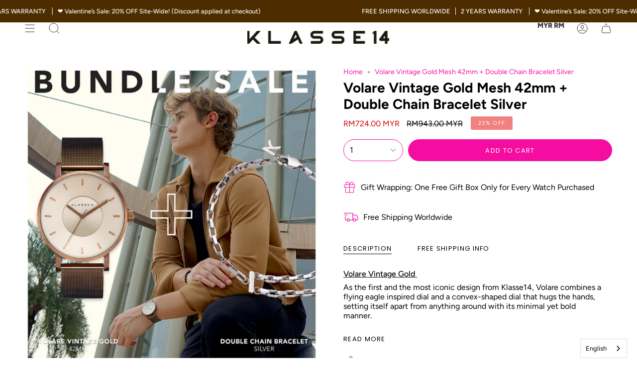

--- FILE ---
content_type: text/html; charset=utf-8
request_url: https://www.klasse14.com/en-my/products/volare-vintage-gold-mesh-42mm-double-chain-bracelet-silver
body_size: 45057
content:
<!doctype html>
<html class="no-js no-touch supports-no-cookies" lang="en">
<head>
    <meta charset="UTF-8">
  <meta http-equiv="X-UA-Compatible" content="IE=edge">
  <meta name="viewport" content="width=device-width, initial-scale=1.0">
  <meta name="theme-color" content="#f0f0f0">
  <link rel="canonical" href="https://www.klasse14.com/en-my/products/volare-vintage-gold-mesh-42mm-double-chain-bracelet-silver">
  <link rel="preconnect" href="https://cdn.shopify.com" crossorigin>
  <!-- ======================= Broadcast Theme V3.8.0 ========================= --><link rel="preconnect" href="https://fonts.shopifycdn.com" crossorigin><link href="//www.klasse14.com/cdn/shop/t/74/assets/theme.css?v=105519107665480775301684205250" as="style" rel="preload">
  <link href="//www.klasse14.com/cdn/shop/t/74/assets/vendor.js?v=6861589454147949451683274816" as="script" rel="preload">
  <link href="//www.klasse14.com/cdn/shop/t/74/assets/theme.dev.js?v=79785138343789424031683274816" as="script" rel="preload">

    <link rel="icon" type="image/png" href="//www.klasse14.com/cdn/shop/files/6_2b8fb57e-dbcf-457b-9b7d-ad3554843525.jpg?crop=center&height=32&v=1682307832&width=32">
  

  <!-- Title and description ================================================ -->
  
  <title>
    
    Volare Vintage Gold Mesh 42mm + Double Chain Bracelet Silver
    
    
    
      &ndash; KLASSE14
    
  </title>

  
    <meta name="description" content="Volare Vintage Gold  As the first and the most iconic design from Klasse14, Volare combines a flying eagle inspired dial and a convex-shaped dial that hugs the hands, setting itself apart from anything around with its minimal yet bold manner.Movement: Japan Miyota Quartz MovementCase Material: 316 Stainless SteelStrap ">
  

  <meta property="og:site_name" content="KLASSE14">
<meta property="og:url" content="https://www.klasse14.com/en-my/products/volare-vintage-gold-mesh-42mm-double-chain-bracelet-silver">
<meta property="og:title" content="Volare Vintage Gold Mesh 42mm + Double Chain Bracelet Silver">
<meta property="og:type" content="product">
<meta property="og:description" content="Volare Vintage Gold  As the first and the most iconic design from Klasse14, Volare combines a flying eagle inspired dial and a convex-shaped dial that hugs the hands, setting itself apart from anything around with its minimal yet bold manner.Movement: Japan Miyota Quartz MovementCase Material: 316 Stainless SteelStrap "><meta property="og:image" content="http://www.klasse14.com/cdn/shop/products/ChristmasSpecial_Ads1080x10802-04.jpg?v=1667892972">
  <meta property="og:image:secure_url" content="https://www.klasse14.com/cdn/shop/products/ChristmasSpecial_Ads1080x10802-04.jpg?v=1667892972">
  <meta property="og:image:width" content="1081">
  <meta property="og:image:height" content="1081"><meta property="og:price:amount" content="724.00">
  <meta property="og:price:currency" content="MYR"><meta name="twitter:card" content="summary_large_image">
<meta name="twitter:title" content="Volare Vintage Gold Mesh 42mm + Double Chain Bracelet Silver">
<meta name="twitter:description" content="Volare Vintage Gold  As the first and the most iconic design from Klasse14, Volare combines a flying eagle inspired dial and a convex-shaped dial that hugs the hands, setting itself apart from anything around with its minimal yet bold manner.Movement: Japan Miyota Quartz MovementCase Material: 316 Stainless SteelStrap ">

  <!-- CSS ================================================================== -->

  <link href="//www.klasse14.com/cdn/shop/t/74/assets/font-settings.css?v=168659785035131941661763004599" rel="stylesheet" type="text/css" media="all" />

  
<style data-shopify>

:root {--scrollbar-width: 0px;


--COLOR-VIDEO-BG: #f2f2f2;
--COLOR-BG-BRIGHTER: #f2f2f2;

--COLOR-BG: #ffffff;
--COLOR-BG-TRANSPARENT: rgba(255, 255, 255, 0);
--COLOR-BG-SECONDARY: #ffffff;
--COLOR-BG-RGB: 255, 255, 255;

--COLOR-TEXT-DARK: #000000;
--COLOR-TEXT: #000000;
--COLOR-TEXT-LIGHT: #4d4d4d;


/* === Opacity shades of grey ===*/
--COLOR-A5:  rgba(0, 0, 0, 0.05);
--COLOR-A10: rgba(0, 0, 0, 0.1);
--COLOR-A15: rgba(0, 0, 0, 0.15);
--COLOR-A20: rgba(0, 0, 0, 0.2);
--COLOR-A25: rgba(0, 0, 0, 0.25);
--COLOR-A30: rgba(0, 0, 0, 0.3);
--COLOR-A35: rgba(0, 0, 0, 0.35);
--COLOR-A40: rgba(0, 0, 0, 0.4);
--COLOR-A45: rgba(0, 0, 0, 0.45);
--COLOR-A50: rgba(0, 0, 0, 0.5);
--COLOR-A55: rgba(0, 0, 0, 0.55);
--COLOR-A60: rgba(0, 0, 0, 0.6);
--COLOR-A65: rgba(0, 0, 0, 0.65);
--COLOR-A70: rgba(0, 0, 0, 0.7);
--COLOR-A75: rgba(0, 0, 0, 0.75);
--COLOR-A80: rgba(0, 0, 0, 0.8);
--COLOR-A85: rgba(0, 0, 0, 0.85);
--COLOR-A90: rgba(0, 0, 0, 0.9);
--COLOR-A95: rgba(0, 0, 0, 0.95);

--COLOR-BORDER: rgb(240, 240, 240);
--COLOR-BORDER-LIGHT: #f6f6f6;
--COLOR-BORDER-HAIRLINE: #f7f7f7;
--COLOR-BORDER-DARK: #bdbdbd;/* === Bright color ===*/
--COLOR-PRIMARY: #f50ca0;
--COLOR-PRIMARY-HOVER: #b40073;
--COLOR-PRIMARY-FADE: rgba(245, 12, 160, 0.05);
--COLOR-PRIMARY-FADE-HOVER: rgba(245, 12, 160, 0.1);
--COLOR-PRIMARY-LIGHT: #ff9bdb;--COLOR-PRIMARY-OPPOSITE: #ffffff;


/* === Secondary Color ===*/
--COLOR-SECONDARY: #f0f0f0;
--COLOR-SECONDARY-HOVER: #cec4c4;
--COLOR-SECONDARY-FADE: rgba(240, 240, 240, 0.05);
--COLOR-SECONDARY-FADE-HOVER: rgba(240, 240, 240, 0.1);--COLOR-SECONDARY-OPPOSITE: #000000;


/* === link Color ===*/
--COLOR-LINK: #f50ca0;
--COLOR-LINK-FADE: rgba(245, 12, 160, 0.05);
--COLOR-LINK-FADE-HOVER: rgba(245, 12, 160, 0.1);--COLOR-LINK-OPPOSITE: #ffffff;


/* === Product grid sale tags ===*/
--COLOR-SALE-BG: #f18080;
--COLOR-SALE-TEXT: #ffffff;--COLOR-SALE-TEXT-SECONDARY: #f18080;

/* === Product grid badges ===*/
--COLOR-BADGE-BG: #f50ca0;
--COLOR-BADGE-TEXT: #ffffff;

/* === Product sale color ===*/
--COLOR-SALE: #d20000;

/* === Gray background on Product grid items ===*/--filter-bg: 1.0;/* === Helper colors for form error states ===*/
--COLOR-ERROR: #721C24;
--COLOR-ERROR-BG: #F8D7DA;
--COLOR-ERROR-BORDER: #F5C6CB;



  --RADIUS: 300px;
  --RADIUS-SELECT: 22px;


--COLOR-ANNOUNCEMENT-BG: #fff980;
--COLOR-ANNOUNCEMENT-TEXT: #2e2e2e;
--COLOR-ANNOUNCEMENT-BORDER: #c0bc67;

--COLOR-HEADER-BG: #ffffff;
--COLOR-HEADER-BG-TRANSPARENT: rgba(255, 255, 255, 0);
--COLOR-HEADER-LINK: #2e2e2e;

--COLOR-MENU-BG: #ffffff;
--COLOR-MENU-LINK: #2e2e2e;
--COLOR-SUBMENU-BG: #ffffff;
--COLOR-SUBMENU-LINK: #2e2e2e;
--COLOR-SUBMENU-TEXT-LIGHT: #6d6d6d;
--COLOR-MENU-TRANSPARENT: #f0f0f0;

--COLOR-FOOTER-BG: #f0f0f0;
--COLOR-FOOTER-TEXT: #2e2e2e;
--COLOR-FOOTER-LINK: #2e2e2e;
--COLOR-FOOTER-BORDER: #2e2e2e;

--TRANSPARENT: rgba(255, 255, 255, 0);

/* === Default overlay opacity ===*/
--overlay-opacity: 0;

/* === Custom Cursor ===*/
--ICON-ZOOM-IN: url( "//www.klasse14.com/cdn/shop/t/74/assets/icon-zoom-in.svg?v=182473373117644429561683274816" );
--ICON-ZOOM-OUT: url( "//www.klasse14.com/cdn/shop/t/74/assets/icon-zoom-out.svg?v=101497157853986683871683274816" );

/* === Custom Icons ===*/


  
  --ICON-ADD-BAG: url( "//www.klasse14.com/cdn/shop/t/74/assets/icon-add-bag.svg?v=23763382405227654651683274816" );
  --ICON-ADD-CART: url( "//www.klasse14.com/cdn/shop/t/74/assets/icon-add-cart.svg?v=3962293684743587821683274816" );
  --ICON-ARROW-LEFT: url( "//www.klasse14.com/cdn/shop/t/74/assets/icon-arrow-left.svg?v=136066145774695772731683274816" );
  --ICON-ARROW-RIGHT: url( "//www.klasse14.com/cdn/shop/t/74/assets/icon-arrow-right.svg?v=150928298113663093401683274816" );
  --ICON-SELECT: url("//www.klasse14.com/cdn/shop/t/74/assets/icon-select.svg?v=167170173659852274001683274816");


--PRODUCT-GRID-ASPECT-RATIO: 100%;

/* === Typography ===*/
--FONT-WEIGHT-BODY: 400;
--FONT-WEIGHT-BODY-BOLD: 500;

--FONT-STACK-BODY: Figtree, sans-serif;
--FONT-STYLE-BODY: normal;
--FONT-STYLE-BODY-ITALIC: italic;
--FONT-ADJUST-BODY: 1.0;

--FONT-WEIGHT-HEADING: 700;
--FONT-WEIGHT-HEADING-BOLD: 800;

--FONT-STACK-HEADING: Figtree, sans-serif;
--FONT-STYLE-HEADING: normal;
--FONT-STYLE-HEADING-ITALIC: italic;
--FONT-ADJUST-HEADING: 1.0;

--FONT-STACK-NAV: Figtree, sans-serif;
--FONT-STYLE-NAV: normal;
--FONT-STYLE-NAV-ITALIC: italic;
--FONT-ADJUST-NAV: 1.0;

--FONT-WEIGHT-NAV: 700;
--FONT-WEIGHT-NAV-BOLD: 800;

--FONT-SIZE-BASE: 1.0rem;
--FONT-SIZE-BASE-PERCENT: 1.0;

/* === Parallax ===*/
--PARALLAX-STRENGTH-MIN: 130.0%;
--PARALLAX-STRENGTH-MAX: 140.0%;--LAYOUT-OUTER: 50px;
  --LAYOUT-GUTTER: 32px;
  --LAYOUT-OUTER-MEDIUM: 30px;
  --LAYOUT-GUTTER-MEDIUM: 22px;
  --LAYOUT-OUTER-SMALL: 16px;
  --LAYOUT-GUTTER-SMALL: 16px;--base-animation-delay: 0ms;
--line-height-normal: 1.375; /* Equals to line-height: normal; */--ICON-STROKE-WIDTH: 1px;

--COLOR-TEXT-DARK: #000000;
--COLOR-TEXT:#000000;
--COLOR-TEXT-LIGHT: #000000;



/* === Button General ===*/
--BTN-FONT-STACK: Poppins, sans-serif;
--BTN-FONT-WEIGHT: 400;
--BTN-FONT-STYLE: normal;
--BTN-FONT-SIZE: 13px;

--BTN-LETTER-SPACING: 0.1em;
--BTN-UPPERCASE: uppercase;

/* === Button Primary ===*/
--BTN-PRIMARY-BORDER-COLOR: #f50ca0;
--BTN-PRIMARY-BG-COLOR: #f50ca0;
--BTN-PRIMARY-TEXT-COLOR: #fff;


  --BTN-PRIMARY-BG-COLOR-BRIGHTER: #de0991;


/* === Button Secondary ===*/
--BTN-SECONDARY-BORDER-COLOR: #8191A4;
--BTN-SECONDARY-BG-COLOR: #8191A4;
--BTN-SECONDARY-TEXT-COLOR: #212121;


  --BTN-SECONDARY-BG-COLOR-BRIGHTER: #728499;


/* === Button White ===*/
--TEXT-BTN-BORDER-WHITE: #fff;
--TEXT-BTN-BG-WHITE: #fff;
--TEXT-BTN-WHITE: #000;
--TEXT-BTN-BG-WHITE-BRIGHTER: #f2f2f2;

/* === Button Black ===*/
--TEXT-BTN-BG-BLACK: #000;
--TEXT-BTN-BORDER-BLACK: #000;
--TEXT-BTN-BLACK: #fff;
--TEXT-BTN-BG-BLACK-BRIGHTER: #1a1a1a
}
</style>


  <link href="//www.klasse14.com/cdn/shop/t/74/assets/theme.css?v=105519107665480775301684205250" rel="stylesheet" type="text/css" media="all" />

  <script>
    if (window.navigator.userAgent.indexOf('MSIE ') > 0 || window.navigator.userAgent.indexOf('Trident/') > 0) {
      document.documentElement.className = document.documentElement.className + ' ie';

      var scripts = document.getElementsByTagName('script')[0];
      var polyfill = document.createElement("script");
      polyfill.defer = true;
      polyfill.src = "//www.klasse14.com/cdn/shop/t/74/assets/ie11.js?v=144489047535103983231683274816";

      scripts.parentNode.insertBefore(polyfill, scripts);
    } else {
      document.documentElement.className = document.documentElement.className.replace('no-js', 'js');
    }

    let root = '/en-my';
    if (root[root.length - 1] !== '/') {
      root = root + '/';
    }

    window.theme = {
      routes: {
        root: root,
        cart: '/en-my/cart',
        cart_add_url: '/en-my/cart/add',
        product_recommendations_url: '/en-my/recommendations/products',
        predictive_search_url: '/en-my/search/suggest',
        addresses_url: '/en-my/account/addresses'
      },
      assets: {
        photoswipe: '//www.klasse14.com/cdn/shop/t/74/assets/photoswipe.js?v=101811760775731399961683274816',
        smoothscroll: '//www.klasse14.com/cdn/shop/t/74/assets/smoothscroll.js?v=37906625415260927261683274816',
        swatches: '//www.klasse14.com/cdn/shop/t/74/assets/swatches.json?v=151222495321200282061742977084',
        base: "//www.klasse14.com/cdn/shop/t/74/assets/",
      },
      strings: {
        addToCart: "Add to cart",
        soldOut: "Sold Out",
        from: "From",
        preOrder: "Pre-order",
        sale: "Sale",
        subscription: "Subscription",
        unavailable: "Unavailable",
        unitPrice: "Unit price",
        unitPriceSeparator: "per",
        shippingCalcSubmitButton: "Calculate shipping",
        shippingCalcSubmitButtonDisabled: "Calculating...",
        selectValue: "Select value",
        selectColor: "Select color",
        oneColor: "color",
        otherColor: "colors",
        upsellAddToCart: "Add",
        free: "Free",
      },
      settings: {
        customerLoggedIn: null ? true : false,
        cartDrawerEnabled: true,
        enableQuickAdd: false,
        enableAnimations: true,
        transparentHeader: false,
      },
      moneyFormat: true ? "RM{{amount}} MYR" : "RM{{amount}} MYR",
      moneyWithoutCurrencyFormat: "RM{{amount}} MYR",
      moneyWithCurrencyFormat: "RM{{amount}} MYR",
      subtotal: 0,
      info: {
        name: 'broadcast'
      },
      version: '3.8.0'
    };

    if (window.performance) {
      window.performance.mark('init');
    } else {
      window.fastNetworkAndCPU = false;
    }

    const firstSectionImage = document.querySelector('.main-content > .shopify-section img');
    if (firstSectionImage) {
      firstSectionImage.setAttribute('loading', 'eager');
      firstSectionImage.setAttribute('fetchpriority', 'high');
    }
  </script>

  
    <script src="//www.klasse14.com/cdn/shopifycloud/storefront/assets/themes_support/shopify_common-5f594365.js" defer="defer"></script>
  

  <!-- Theme Javascript ============================================================== -->
  <script src="//www.klasse14.com/cdn/shop/t/74/assets/vendor.js?v=6861589454147949451683274816" defer="defer"></script>
  <script src="//www.klasse14.com/cdn/shop/t/74/assets/theme.dev.js?v=79785138343789424031683274816" defer="defer"></script><!-- Shopify app scripts =========================================================== -->

  <script>window.performance && window.performance.mark && window.performance.mark('shopify.content_for_header.start');</script><meta name="google-site-verification" content="mXooyN0csu1tc6j4IgDV6FqHYy3eoQOjmyfvhiLzhbE">
<meta name="google-site-verification" content="2mCBfoMTRPwEfp_R4tJiE4lIdIoZ0SAKsgOLUoE_lOQ">
<meta id="shopify-digital-wallet" name="shopify-digital-wallet" content="/60966568186/digital_wallets/dialog">
<meta name="shopify-checkout-api-token" content="7d4e20b401fc2c3c27afb7f960d17ec9">
<meta id="in-context-paypal-metadata" data-shop-id="60966568186" data-venmo-supported="false" data-environment="production" data-locale="en_US" data-paypal-v4="true" data-currency="MYR">
<link rel="alternate" hreflang="x-default" href="https://www.klasse14.com/products/volare-vintage-gold-mesh-42mm-double-chain-bracelet-silver">
<link rel="alternate" hreflang="en" href="https://www.klasse14.com/products/volare-vintage-gold-mesh-42mm-double-chain-bracelet-silver">
<link rel="alternate" hreflang="en-AU" href="https://www.klasse14.com/en-au/products/volare-vintage-gold-mesh-42mm-double-chain-bracelet-silver">
<link rel="alternate" hreflang="en-CN" href="https://www.klasse14.com/en-cn/products/volare-vintage-gold-mesh-42mm-double-chain-bracelet-silver">
<link rel="alternate" hreflang="zh-Hans-CN" href="https://www.klasse14.com/zh-cn/products/volare-vintage-gold-mesh-42mm-double-chain-bracelet-silver">
<link rel="alternate" hreflang="en-AT" href="https://www.klasse14.com/en-eu/products/volare-vintage-gold-mesh-42mm-double-chain-bracelet-silver">
<link rel="alternate" hreflang="en-DK" href="https://www.klasse14.com/en-eu/products/volare-vintage-gold-mesh-42mm-double-chain-bracelet-silver">
<link rel="alternate" hreflang="en-FI" href="https://www.klasse14.com/en-eu/products/volare-vintage-gold-mesh-42mm-double-chain-bracelet-silver">
<link rel="alternate" hreflang="en-FR" href="https://www.klasse14.com/en-eu/products/volare-vintage-gold-mesh-42mm-double-chain-bracelet-silver">
<link rel="alternate" hreflang="en-DE" href="https://www.klasse14.com/en-eu/products/volare-vintage-gold-mesh-42mm-double-chain-bracelet-silver">
<link rel="alternate" hreflang="en-IT" href="https://www.klasse14.com/en-eu/products/volare-vintage-gold-mesh-42mm-double-chain-bracelet-silver">
<link rel="alternate" hreflang="en-NO" href="https://www.klasse14.com/en-eu/products/volare-vintage-gold-mesh-42mm-double-chain-bracelet-silver">
<link rel="alternate" hreflang="en-ES" href="https://www.klasse14.com/en-eu/products/volare-vintage-gold-mesh-42mm-double-chain-bracelet-silver">
<link rel="alternate" hreflang="en-TR" href="https://www.klasse14.com/en-eu/products/volare-vintage-gold-mesh-42mm-double-chain-bracelet-silver">
<link rel="alternate" hreflang="en-PT" href="https://www.klasse14.com/en-eu/products/volare-vintage-gold-mesh-42mm-double-chain-bracelet-silver">
<link rel="alternate" hreflang="en-BE" href="https://www.klasse14.com/en-eu/products/volare-vintage-gold-mesh-42mm-double-chain-bracelet-silver">
<link rel="alternate" hreflang="en-BG" href="https://www.klasse14.com/en-eu/products/volare-vintage-gold-mesh-42mm-double-chain-bracelet-silver">
<link rel="alternate" hreflang="en-GR" href="https://www.klasse14.com/en-eu/products/volare-vintage-gold-mesh-42mm-double-chain-bracelet-silver">
<link rel="alternate" hreflang="en-IE" href="https://www.klasse14.com/en-eu/products/volare-vintage-gold-mesh-42mm-double-chain-bracelet-silver">
<link rel="alternate" hreflang="en-PL" href="https://www.klasse14.com/en-eu/products/volare-vintage-gold-mesh-42mm-double-chain-bracelet-silver">
<link rel="alternate" hreflang="en-SE" href="https://www.klasse14.com/en-eu/products/volare-vintage-gold-mesh-42mm-double-chain-bracelet-silver">
<link rel="alternate" hreflang="en-CH" href="https://www.klasse14.com/en-eu/products/volare-vintage-gold-mesh-42mm-double-chain-bracelet-silver">
<link rel="alternate" hreflang="en-HK" href="https://www.klasse14.com/en-hk/products/volare-vintage-gold-mesh-42mm-double-chain-bracelet-silver">
<link rel="alternate" hreflang="zh-Hant-HK" href="https://www.klasse14.com/zh-hk/products/volare-vintage-gold-mesh-42mm-double-chain-bracelet-silver">
<link rel="alternate" hreflang="en-ID" href="https://www.klasse14.com/en-id/products/volare-vintage-gold-mesh-42mm-double-chain-bracelet-silver">
<link rel="alternate" hreflang="ja-JP" href="https://www.klasse14.com/ja-jp/products/volare-vintage-gold-mesh-42mm-double-chain-bracelet-silver">
<link rel="alternate" hreflang="en-MY" href="https://www.klasse14.com/en-my/products/volare-vintage-gold-mesh-42mm-double-chain-bracelet-silver">
<link rel="alternate" hreflang="en-PH" href="https://www.klasse14.com/en-ph/products/volare-vintage-gold-mesh-42mm-double-chain-bracelet-silver">
<link rel="alternate" hreflang="en-SG" href="https://www.klasse14.com/en-sg/products/volare-vintage-gold-mesh-42mm-double-chain-bracelet-silver">
<link rel="alternate" hreflang="ko-KR" href="https://www.klasse14.com/ko-kr/products/volare-vintage-gold-mesh-42mm-double-chain-bracelet-silver">
<link rel="alternate" hreflang="en-KR" href="https://www.klasse14.com/en-kr/products/volare-vintage-gold-mesh-42mm-double-chain-bracelet-silver">
<link rel="alternate" hreflang="zh-Hant-TW" href="https://www.klasse14.com/zh-tw/products/volare-vintage-gold-mesh-42mm-double-chain-bracelet-silver">
<link rel="alternate" hreflang="en-TH" href="https://www.klasse14.com/en-th/products/volare-vintage-gold-mesh-42mm-double-chain-bracelet-silver">
<link rel="alternate" hreflang="en-GB" href="https://www.klasse14.com/en-gb/products/volare-vintage-gold-mesh-42mm-double-chain-bracelet-silver">
<link rel="alternate" hreflang="en-VN" href="https://www.klasse14.com/en-vn/products/volare-vintage-gold-mesh-42mm-double-chain-bracelet-silver">
<link rel="alternate" type="application/json+oembed" href="https://www.klasse14.com/en-my/products/volare-vintage-gold-mesh-42mm-double-chain-bracelet-silver.oembed">
<script async="async" src="/checkouts/internal/preloads.js?locale=en-MY"></script>
<link rel="preconnect" href="https://shop.app" crossorigin="anonymous">
<script async="async" src="https://shop.app/checkouts/internal/preloads.js?locale=en-MY&shop_id=60966568186" crossorigin="anonymous"></script>
<script id="apple-pay-shop-capabilities" type="application/json">{"shopId":60966568186,"countryCode":"HK","currencyCode":"MYR","merchantCapabilities":["supports3DS"],"merchantId":"gid:\/\/shopify\/Shop\/60966568186","merchantName":"KLASSE14","requiredBillingContactFields":["postalAddress","email","phone"],"requiredShippingContactFields":["postalAddress","email","phone"],"shippingType":"shipping","supportedNetworks":["visa","masterCard","amex"],"total":{"type":"pending","label":"KLASSE14","amount":"1.00"},"shopifyPaymentsEnabled":true,"supportsSubscriptions":true}</script>
<script id="shopify-features" type="application/json">{"accessToken":"7d4e20b401fc2c3c27afb7f960d17ec9","betas":["rich-media-storefront-analytics"],"domain":"www.klasse14.com","predictiveSearch":true,"shopId":60966568186,"locale":"en"}</script>
<script>var Shopify = Shopify || {};
Shopify.shop = "wayne-608.myshopify.com";
Shopify.locale = "en";
Shopify.currency = {"active":"MYR","rate":"4.1347638"};
Shopify.country = "MY";
Shopify.theme = {"name":"TS - Broadcast | VIDEO FIX (Related Product)","id":137023291642,"schema_name":"Broadcast","schema_version":"3.8.0","theme_store_id":868,"role":"main"};
Shopify.theme.handle = "null";
Shopify.theme.style = {"id":null,"handle":null};
Shopify.cdnHost = "www.klasse14.com/cdn";
Shopify.routes = Shopify.routes || {};
Shopify.routes.root = "/en-my/";</script>
<script type="module">!function(o){(o.Shopify=o.Shopify||{}).modules=!0}(window);</script>
<script>!function(o){function n(){var o=[];function n(){o.push(Array.prototype.slice.apply(arguments))}return n.q=o,n}var t=o.Shopify=o.Shopify||{};t.loadFeatures=n(),t.autoloadFeatures=n()}(window);</script>
<script>
  window.ShopifyPay = window.ShopifyPay || {};
  window.ShopifyPay.apiHost = "shop.app\/pay";
  window.ShopifyPay.redirectState = null;
</script>
<script id="shop-js-analytics" type="application/json">{"pageType":"product"}</script>
<script defer="defer" async type="module" src="//www.klasse14.com/cdn/shopifycloud/shop-js/modules/v2/client.init-shop-cart-sync_IZsNAliE.en.esm.js"></script>
<script defer="defer" async type="module" src="//www.klasse14.com/cdn/shopifycloud/shop-js/modules/v2/chunk.common_0OUaOowp.esm.js"></script>
<script type="module">
  await import("//www.klasse14.com/cdn/shopifycloud/shop-js/modules/v2/client.init-shop-cart-sync_IZsNAliE.en.esm.js");
await import("//www.klasse14.com/cdn/shopifycloud/shop-js/modules/v2/chunk.common_0OUaOowp.esm.js");

  window.Shopify.SignInWithShop?.initShopCartSync?.({"fedCMEnabled":true,"windoidEnabled":true});

</script>
<script>
  window.Shopify = window.Shopify || {};
  if (!window.Shopify.featureAssets) window.Shopify.featureAssets = {};
  window.Shopify.featureAssets['shop-js'] = {"shop-cart-sync":["modules/v2/client.shop-cart-sync_DLOhI_0X.en.esm.js","modules/v2/chunk.common_0OUaOowp.esm.js"],"init-fed-cm":["modules/v2/client.init-fed-cm_C6YtU0w6.en.esm.js","modules/v2/chunk.common_0OUaOowp.esm.js"],"shop-button":["modules/v2/client.shop-button_BCMx7GTG.en.esm.js","modules/v2/chunk.common_0OUaOowp.esm.js"],"shop-cash-offers":["modules/v2/client.shop-cash-offers_BT26qb5j.en.esm.js","modules/v2/chunk.common_0OUaOowp.esm.js","modules/v2/chunk.modal_CGo_dVj3.esm.js"],"init-windoid":["modules/v2/client.init-windoid_B9PkRMql.en.esm.js","modules/v2/chunk.common_0OUaOowp.esm.js"],"init-shop-email-lookup-coordinator":["modules/v2/client.init-shop-email-lookup-coordinator_DZkqjsbU.en.esm.js","modules/v2/chunk.common_0OUaOowp.esm.js"],"shop-toast-manager":["modules/v2/client.shop-toast-manager_Di2EnuM7.en.esm.js","modules/v2/chunk.common_0OUaOowp.esm.js"],"shop-login-button":["modules/v2/client.shop-login-button_BtqW_SIO.en.esm.js","modules/v2/chunk.common_0OUaOowp.esm.js","modules/v2/chunk.modal_CGo_dVj3.esm.js"],"avatar":["modules/v2/client.avatar_BTnouDA3.en.esm.js"],"pay-button":["modules/v2/client.pay-button_CWa-C9R1.en.esm.js","modules/v2/chunk.common_0OUaOowp.esm.js"],"init-shop-cart-sync":["modules/v2/client.init-shop-cart-sync_IZsNAliE.en.esm.js","modules/v2/chunk.common_0OUaOowp.esm.js"],"init-customer-accounts":["modules/v2/client.init-customer-accounts_DenGwJTU.en.esm.js","modules/v2/client.shop-login-button_BtqW_SIO.en.esm.js","modules/v2/chunk.common_0OUaOowp.esm.js","modules/v2/chunk.modal_CGo_dVj3.esm.js"],"init-shop-for-new-customer-accounts":["modules/v2/client.init-shop-for-new-customer-accounts_JdHXxpS9.en.esm.js","modules/v2/client.shop-login-button_BtqW_SIO.en.esm.js","modules/v2/chunk.common_0OUaOowp.esm.js","modules/v2/chunk.modal_CGo_dVj3.esm.js"],"init-customer-accounts-sign-up":["modules/v2/client.init-customer-accounts-sign-up_D6__K_p8.en.esm.js","modules/v2/client.shop-login-button_BtqW_SIO.en.esm.js","modules/v2/chunk.common_0OUaOowp.esm.js","modules/v2/chunk.modal_CGo_dVj3.esm.js"],"checkout-modal":["modules/v2/client.checkout-modal_C_ZQDY6s.en.esm.js","modules/v2/chunk.common_0OUaOowp.esm.js","modules/v2/chunk.modal_CGo_dVj3.esm.js"],"shop-follow-button":["modules/v2/client.shop-follow-button_XetIsj8l.en.esm.js","modules/v2/chunk.common_0OUaOowp.esm.js","modules/v2/chunk.modal_CGo_dVj3.esm.js"],"lead-capture":["modules/v2/client.lead-capture_DvA72MRN.en.esm.js","modules/v2/chunk.common_0OUaOowp.esm.js","modules/v2/chunk.modal_CGo_dVj3.esm.js"],"shop-login":["modules/v2/client.shop-login_ClXNxyh6.en.esm.js","modules/v2/chunk.common_0OUaOowp.esm.js","modules/v2/chunk.modal_CGo_dVj3.esm.js"],"payment-terms":["modules/v2/client.payment-terms_CNlwjfZz.en.esm.js","modules/v2/chunk.common_0OUaOowp.esm.js","modules/v2/chunk.modal_CGo_dVj3.esm.js"]};
</script>
<script>(function() {
  var isLoaded = false;
  function asyncLoad() {
    if (isLoaded) return;
    isLoaded = true;
    var urls = ["https:\/\/cdn.weglot.com\/weglot_script_tag.js?shop=wayne-608.myshopify.com"];
    for (var i = 0; i < urls.length; i++) {
      var s = document.createElement('script');
      s.type = 'text/javascript';
      s.async = true;
      s.src = urls[i];
      var x = document.getElementsByTagName('script')[0];
      x.parentNode.insertBefore(s, x);
    }
  };
  if(window.attachEvent) {
    window.attachEvent('onload', asyncLoad);
  } else {
    window.addEventListener('load', asyncLoad, false);
  }
})();</script>
<script id="__st">var __st={"a":60966568186,"offset":28800,"reqid":"2c0c155c-cefb-49df-9f5c-7174ad7023db-1768522773","pageurl":"www.klasse14.com\/en-my\/products\/volare-vintage-gold-mesh-42mm-double-chain-bracelet-silver","u":"7e100463a602","p":"product","rtyp":"product","rid":7831818502394};</script>
<script>window.ShopifyPaypalV4VisibilityTracking = true;</script>
<script id="captcha-bootstrap">!function(){'use strict';const t='contact',e='account',n='new_comment',o=[[t,t],['blogs',n],['comments',n],[t,'customer']],c=[[e,'customer_login'],[e,'guest_login'],[e,'recover_customer_password'],[e,'create_customer']],r=t=>t.map((([t,e])=>`form[action*='/${t}']:not([data-nocaptcha='true']) input[name='form_type'][value='${e}']`)).join(','),a=t=>()=>t?[...document.querySelectorAll(t)].map((t=>t.form)):[];function s(){const t=[...o],e=r(t);return a(e)}const i='password',u='form_key',d=['recaptcha-v3-token','g-recaptcha-response','h-captcha-response',i],f=()=>{try{return window.sessionStorage}catch{return}},m='__shopify_v',_=t=>t.elements[u];function p(t,e,n=!1){try{const o=window.sessionStorage,c=JSON.parse(o.getItem(e)),{data:r}=function(t){const{data:e,action:n}=t;return t[m]||n?{data:e,action:n}:{data:t,action:n}}(c);for(const[e,n]of Object.entries(r))t.elements[e]&&(t.elements[e].value=n);n&&o.removeItem(e)}catch(o){console.error('form repopulation failed',{error:o})}}const l='form_type',E='cptcha';function T(t){t.dataset[E]=!0}const w=window,h=w.document,L='Shopify',v='ce_forms',y='captcha';let A=!1;((t,e)=>{const n=(g='f06e6c50-85a8-45c8-87d0-21a2b65856fe',I='https://cdn.shopify.com/shopifycloud/storefront-forms-hcaptcha/ce_storefront_forms_captcha_hcaptcha.v1.5.2.iife.js',D={infoText:'Protected by hCaptcha',privacyText:'Privacy',termsText:'Terms'},(t,e,n)=>{const o=w[L][v],c=o.bindForm;if(c)return c(t,g,e,D).then(n);var r;o.q.push([[t,g,e,D],n]),r=I,A||(h.body.append(Object.assign(h.createElement('script'),{id:'captcha-provider',async:!0,src:r})),A=!0)});var g,I,D;w[L]=w[L]||{},w[L][v]=w[L][v]||{},w[L][v].q=[],w[L][y]=w[L][y]||{},w[L][y].protect=function(t,e){n(t,void 0,e),T(t)},Object.freeze(w[L][y]),function(t,e,n,w,h,L){const[v,y,A,g]=function(t,e,n){const i=e?o:[],u=t?c:[],d=[...i,...u],f=r(d),m=r(i),_=r(d.filter((([t,e])=>n.includes(e))));return[a(f),a(m),a(_),s()]}(w,h,L),I=t=>{const e=t.target;return e instanceof HTMLFormElement?e:e&&e.form},D=t=>v().includes(t);t.addEventListener('submit',(t=>{const e=I(t);if(!e)return;const n=D(e)&&!e.dataset.hcaptchaBound&&!e.dataset.recaptchaBound,o=_(e),c=g().includes(e)&&(!o||!o.value);(n||c)&&t.preventDefault(),c&&!n&&(function(t){try{if(!f())return;!function(t){const e=f();if(!e)return;const n=_(t);if(!n)return;const o=n.value;o&&e.removeItem(o)}(t);const e=Array.from(Array(32),(()=>Math.random().toString(36)[2])).join('');!function(t,e){_(t)||t.append(Object.assign(document.createElement('input'),{type:'hidden',name:u})),t.elements[u].value=e}(t,e),function(t,e){const n=f();if(!n)return;const o=[...t.querySelectorAll(`input[type='${i}']`)].map((({name:t})=>t)),c=[...d,...o],r={};for(const[a,s]of new FormData(t).entries())c.includes(a)||(r[a]=s);n.setItem(e,JSON.stringify({[m]:1,action:t.action,data:r}))}(t,e)}catch(e){console.error('failed to persist form',e)}}(e),e.submit())}));const S=(t,e)=>{t&&!t.dataset[E]&&(n(t,e.some((e=>e===t))),T(t))};for(const o of['focusin','change'])t.addEventListener(o,(t=>{const e=I(t);D(e)&&S(e,y())}));const B=e.get('form_key'),M=e.get(l),P=B&&M;t.addEventListener('DOMContentLoaded',(()=>{const t=y();if(P)for(const e of t)e.elements[l].value===M&&p(e,B);[...new Set([...A(),...v().filter((t=>'true'===t.dataset.shopifyCaptcha))])].forEach((e=>S(e,t)))}))}(h,new URLSearchParams(w.location.search),n,t,e,['guest_login'])})(!0,!1)}();</script>
<script integrity="sha256-4kQ18oKyAcykRKYeNunJcIwy7WH5gtpwJnB7kiuLZ1E=" data-source-attribution="shopify.loadfeatures" defer="defer" src="//www.klasse14.com/cdn/shopifycloud/storefront/assets/storefront/load_feature-a0a9edcb.js" crossorigin="anonymous"></script>
<script crossorigin="anonymous" defer="defer" src="//www.klasse14.com/cdn/shopifycloud/storefront/assets/shopify_pay/storefront-65b4c6d7.js?v=20250812"></script>
<script data-source-attribution="shopify.dynamic_checkout.dynamic.init">var Shopify=Shopify||{};Shopify.PaymentButton=Shopify.PaymentButton||{isStorefrontPortableWallets:!0,init:function(){window.Shopify.PaymentButton.init=function(){};var t=document.createElement("script");t.src="https://www.klasse14.com/cdn/shopifycloud/portable-wallets/latest/portable-wallets.en.js",t.type="module",document.head.appendChild(t)}};
</script>
<script data-source-attribution="shopify.dynamic_checkout.buyer_consent">
  function portableWalletsHideBuyerConsent(e){var t=document.getElementById("shopify-buyer-consent"),n=document.getElementById("shopify-subscription-policy-button");t&&n&&(t.classList.add("hidden"),t.setAttribute("aria-hidden","true"),n.removeEventListener("click",e))}function portableWalletsShowBuyerConsent(e){var t=document.getElementById("shopify-buyer-consent"),n=document.getElementById("shopify-subscription-policy-button");t&&n&&(t.classList.remove("hidden"),t.removeAttribute("aria-hidden"),n.addEventListener("click",e))}window.Shopify?.PaymentButton&&(window.Shopify.PaymentButton.hideBuyerConsent=portableWalletsHideBuyerConsent,window.Shopify.PaymentButton.showBuyerConsent=portableWalletsShowBuyerConsent);
</script>
<script data-source-attribution="shopify.dynamic_checkout.cart.bootstrap">document.addEventListener("DOMContentLoaded",(function(){function t(){return document.querySelector("shopify-accelerated-checkout-cart, shopify-accelerated-checkout")}if(t())Shopify.PaymentButton.init();else{new MutationObserver((function(e,n){t()&&(Shopify.PaymentButton.init(),n.disconnect())})).observe(document.body,{childList:!0,subtree:!0})}}));
</script>
<script id='scb4127' type='text/javascript' async='' src='https://www.klasse14.com/cdn/shopifycloud/privacy-banner/storefront-banner.js'></script><link id="shopify-accelerated-checkout-styles" rel="stylesheet" media="screen" href="https://www.klasse14.com/cdn/shopifycloud/portable-wallets/latest/accelerated-checkout-backwards-compat.css" crossorigin="anonymous">
<style id="shopify-accelerated-checkout-cart">
        #shopify-buyer-consent {
  margin-top: 1em;
  display: inline-block;
  width: 100%;
}

#shopify-buyer-consent.hidden {
  display: none;
}

#shopify-subscription-policy-button {
  background: none;
  border: none;
  padding: 0;
  text-decoration: underline;
  font-size: inherit;
  cursor: pointer;
}

#shopify-subscription-policy-button::before {
  box-shadow: none;
}

      </style>

<script>window.performance && window.performance.mark && window.performance.mark('shopify.content_for_header.end');</script>


<!--Start Weglot Script-->
<script src="https://cdn.weglot.com/weglot.min.js"></script>
<script id="has-script-tags">Weglot.initialize({ api_key:"wg_700eb2bc9085fc45c53def61f3391eba2" });</script>
<!--End Weglot Script-->

<!-- BEGIN app block: shopify://apps/textbox-by-textify/blocks/app-embed/b5626f69-87af-4a23-ada4-1674452f85d0 --><script>console.log("Textify v1.06")</script>


<script>
  const primaryScript = document.createElement('script');
  primaryScript.src = "https://textify-cdn.com/textbox.js";
  primaryScript.defer = true;

  primaryScript.onerror = function () {
    const fallbackScript = document.createElement('script');
    fallbackScript.src = "https://cdn.shopify.com/s/files/1/0817/9846/3789/files/textbox.js";
    fallbackScript.defer = true;
    document.head.appendChild(fallbackScript);
  };
  document.head.appendChild(primaryScript);
</script>

<!-- END app block --><!-- BEGIN app block: shopify://apps/weglot-translate-your-store/blocks/weglot/3097482a-fafe-42ff-bc33-ea19e35c4a20 -->





  


<!--Start Weglot Script-->
<script src="https://cdn.weglot.com/weglot.min.js?api_key=" async></script>
<!--End Weglot Script-->

<!-- END app block --><!-- BEGIN app block: shopify://apps/zepto-product-personalizer/blocks/product_personalizer_main/7411210d-7b32-4c09-9455-e129e3be4729 --><!-- BEGIN app snippet: product-personalizer -->



  
 
 

<!-- END app snippet -->
<!-- BEGIN app snippet: zepto_common --><script>
var pplr_cart = {"note":null,"attributes":{},"original_total_price":0,"total_price":0,"total_discount":0,"total_weight":0.0,"item_count":0,"items":[],"requires_shipping":false,"currency":"MYR","items_subtotal_price":0,"cart_level_discount_applications":[],"checkout_charge_amount":0};
var pplr_shop_currency = "USD";
var pplr_enabled_currencies_size = 21;
var pplr_money_formate = "RM{{amount}} MYR";
var pplr_manual_theme_selector=["CartCount span:first","tr:has([name*=updates])","tr img:first",".line-item__title",".pplr_item_price",".pplr_item_line_price",".pplr_item_remove",".pplr_item_update",".pplr_subtotal_price","form[action*=cart] [name=checkout]","Click To View Image"];
</script>
<script defer src="//cdn-zeptoapps.com/product-personalizer/pplr_common.js?v=16" ></script><!-- END app snippet -->

<!-- END app block --><!-- BEGIN app block: shopify://apps/klaviyo-email-marketing-sms/blocks/klaviyo-onsite-embed/2632fe16-c075-4321-a88b-50b567f42507 -->












  <script async src="https://static.klaviyo.com/onsite/js/Whz3zZ/klaviyo.js?company_id=Whz3zZ"></script>
  <script>!function(){if(!window.klaviyo){window._klOnsite=window._klOnsite||[];try{window.klaviyo=new Proxy({},{get:function(n,i){return"push"===i?function(){var n;(n=window._klOnsite).push.apply(n,arguments)}:function(){for(var n=arguments.length,o=new Array(n),w=0;w<n;w++)o[w]=arguments[w];var t="function"==typeof o[o.length-1]?o.pop():void 0,e=new Promise((function(n){window._klOnsite.push([i].concat(o,[function(i){t&&t(i),n(i)}]))}));return e}}})}catch(n){window.klaviyo=window.klaviyo||[],window.klaviyo.push=function(){var n;(n=window._klOnsite).push.apply(n,arguments)}}}}();</script>

  
    <script id="viewed_product">
      if (item == null) {
        var _learnq = _learnq || [];

        var MetafieldReviews = null
        var MetafieldYotpoRating = null
        var MetafieldYotpoCount = null
        var MetafieldLooxRating = null
        var MetafieldLooxCount = null
        var okendoProduct = null
        var okendoProductReviewCount = null
        var okendoProductReviewAverageValue = null
        try {
          // The following fields are used for Customer Hub recently viewed in order to add reviews.
          // This information is not part of __kla_viewed. Instead, it is part of __kla_viewed_reviewed_items
          MetafieldReviews = {};
          MetafieldYotpoRating = null
          MetafieldYotpoCount = null
          MetafieldLooxRating = null
          MetafieldLooxCount = null

          okendoProduct = null
          // If the okendo metafield is not legacy, it will error, which then requires the new json formatted data
          if (okendoProduct && 'error' in okendoProduct) {
            okendoProduct = null
          }
          okendoProductReviewCount = okendoProduct ? okendoProduct.reviewCount : null
          okendoProductReviewAverageValue = okendoProduct ? okendoProduct.reviewAverageValue : null
        } catch (error) {
          console.error('Error in Klaviyo onsite reviews tracking:', error);
        }

        var item = {
          Name: "Volare Vintage Gold Mesh 42mm + Double Chain Bracelet Silver",
          ProductID: 7831818502394,
          Categories: ["Bundle","Everything in store","Sale","Winter Watch Strap"],
          ImageURL: "https://www.klasse14.com/cdn/shop/products/ChristmasSpecial_Ads1080x10802-04_grande.jpg?v=1667892972",
          URL: "https://www.klasse14.com/en-my/products/volare-vintage-gold-mesh-42mm-double-chain-bracelet-silver",
          Brand: "Klasse14",
          Price: "RM724.00 MYR",
          Value: "724.00",
          CompareAtPrice: "RM943.00 MYR"
        };
        _learnq.push(['track', 'Viewed Product', item]);
        _learnq.push(['trackViewedItem', {
          Title: item.Name,
          ItemId: item.ProductID,
          Categories: item.Categories,
          ImageUrl: item.ImageURL,
          Url: item.URL,
          Metadata: {
            Brand: item.Brand,
            Price: item.Price,
            Value: item.Value,
            CompareAtPrice: item.CompareAtPrice
          },
          metafields:{
            reviews: MetafieldReviews,
            yotpo:{
              rating: MetafieldYotpoRating,
              count: MetafieldYotpoCount,
            },
            loox:{
              rating: MetafieldLooxRating,
              count: MetafieldLooxCount,
            },
            okendo: {
              rating: okendoProductReviewAverageValue,
              count: okendoProductReviewCount,
            }
          }
        }]);
      }
    </script>
  




  <script>
    window.klaviyoReviewsProductDesignMode = false
  </script>







<!-- END app block --><link href="https://monorail-edge.shopifysvc.com" rel="dns-prefetch">
<script>(function(){if ("sendBeacon" in navigator && "performance" in window) {try {var session_token_from_headers = performance.getEntriesByType('navigation')[0].serverTiming.find(x => x.name == '_s').description;} catch {var session_token_from_headers = undefined;}var session_cookie_matches = document.cookie.match(/_shopify_s=([^;]*)/);var session_token_from_cookie = session_cookie_matches && session_cookie_matches.length === 2 ? session_cookie_matches[1] : "";var session_token = session_token_from_headers || session_token_from_cookie || "";function handle_abandonment_event(e) {var entries = performance.getEntries().filter(function(entry) {return /monorail-edge.shopifysvc.com/.test(entry.name);});if (!window.abandonment_tracked && entries.length === 0) {window.abandonment_tracked = true;var currentMs = Date.now();var navigation_start = performance.timing.navigationStart;var payload = {shop_id: 60966568186,url: window.location.href,navigation_start,duration: currentMs - navigation_start,session_token,page_type: "product"};window.navigator.sendBeacon("https://monorail-edge.shopifysvc.com/v1/produce", JSON.stringify({schema_id: "online_store_buyer_site_abandonment/1.1",payload: payload,metadata: {event_created_at_ms: currentMs,event_sent_at_ms: currentMs}}));}}window.addEventListener('pagehide', handle_abandonment_event);}}());</script>
<script id="web-pixels-manager-setup">(function e(e,d,r,n,o){if(void 0===o&&(o={}),!Boolean(null===(a=null===(i=window.Shopify)||void 0===i?void 0:i.analytics)||void 0===a?void 0:a.replayQueue)){var i,a;window.Shopify=window.Shopify||{};var t=window.Shopify;t.analytics=t.analytics||{};var s=t.analytics;s.replayQueue=[],s.publish=function(e,d,r){return s.replayQueue.push([e,d,r]),!0};try{self.performance.mark("wpm:start")}catch(e){}var l=function(){var e={modern:/Edge?\/(1{2}[4-9]|1[2-9]\d|[2-9]\d{2}|\d{4,})\.\d+(\.\d+|)|Firefox\/(1{2}[4-9]|1[2-9]\d|[2-9]\d{2}|\d{4,})\.\d+(\.\d+|)|Chrom(ium|e)\/(9{2}|\d{3,})\.\d+(\.\d+|)|(Maci|X1{2}).+ Version\/(15\.\d+|(1[6-9]|[2-9]\d|\d{3,})\.\d+)([,.]\d+|)( \(\w+\)|)( Mobile\/\w+|) Safari\/|Chrome.+OPR\/(9{2}|\d{3,})\.\d+\.\d+|(CPU[ +]OS|iPhone[ +]OS|CPU[ +]iPhone|CPU IPhone OS|CPU iPad OS)[ +]+(15[._]\d+|(1[6-9]|[2-9]\d|\d{3,})[._]\d+)([._]\d+|)|Android:?[ /-](13[3-9]|1[4-9]\d|[2-9]\d{2}|\d{4,})(\.\d+|)(\.\d+|)|Android.+Firefox\/(13[5-9]|1[4-9]\d|[2-9]\d{2}|\d{4,})\.\d+(\.\d+|)|Android.+Chrom(ium|e)\/(13[3-9]|1[4-9]\d|[2-9]\d{2}|\d{4,})\.\d+(\.\d+|)|SamsungBrowser\/([2-9]\d|\d{3,})\.\d+/,legacy:/Edge?\/(1[6-9]|[2-9]\d|\d{3,})\.\d+(\.\d+|)|Firefox\/(5[4-9]|[6-9]\d|\d{3,})\.\d+(\.\d+|)|Chrom(ium|e)\/(5[1-9]|[6-9]\d|\d{3,})\.\d+(\.\d+|)([\d.]+$|.*Safari\/(?![\d.]+ Edge\/[\d.]+$))|(Maci|X1{2}).+ Version\/(10\.\d+|(1[1-9]|[2-9]\d|\d{3,})\.\d+)([,.]\d+|)( \(\w+\)|)( Mobile\/\w+|) Safari\/|Chrome.+OPR\/(3[89]|[4-9]\d|\d{3,})\.\d+\.\d+|(CPU[ +]OS|iPhone[ +]OS|CPU[ +]iPhone|CPU IPhone OS|CPU iPad OS)[ +]+(10[._]\d+|(1[1-9]|[2-9]\d|\d{3,})[._]\d+)([._]\d+|)|Android:?[ /-](13[3-9]|1[4-9]\d|[2-9]\d{2}|\d{4,})(\.\d+|)(\.\d+|)|Mobile Safari.+OPR\/([89]\d|\d{3,})\.\d+\.\d+|Android.+Firefox\/(13[5-9]|1[4-9]\d|[2-9]\d{2}|\d{4,})\.\d+(\.\d+|)|Android.+Chrom(ium|e)\/(13[3-9]|1[4-9]\d|[2-9]\d{2}|\d{4,})\.\d+(\.\d+|)|Android.+(UC? ?Browser|UCWEB|U3)[ /]?(15\.([5-9]|\d{2,})|(1[6-9]|[2-9]\d|\d{3,})\.\d+)\.\d+|SamsungBrowser\/(5\.\d+|([6-9]|\d{2,})\.\d+)|Android.+MQ{2}Browser\/(14(\.(9|\d{2,})|)|(1[5-9]|[2-9]\d|\d{3,})(\.\d+|))(\.\d+|)|K[Aa][Ii]OS\/(3\.\d+|([4-9]|\d{2,})\.\d+)(\.\d+|)/},d=e.modern,r=e.legacy,n=navigator.userAgent;return n.match(d)?"modern":n.match(r)?"legacy":"unknown"}(),u="modern"===l?"modern":"legacy",c=(null!=n?n:{modern:"",legacy:""})[u],f=function(e){return[e.baseUrl,"/wpm","/b",e.hashVersion,"modern"===e.buildTarget?"m":"l",".js"].join("")}({baseUrl:d,hashVersion:r,buildTarget:u}),m=function(e){var d=e.version,r=e.bundleTarget,n=e.surface,o=e.pageUrl,i=e.monorailEndpoint;return{emit:function(e){var a=e.status,t=e.errorMsg,s=(new Date).getTime(),l=JSON.stringify({metadata:{event_sent_at_ms:s},events:[{schema_id:"web_pixels_manager_load/3.1",payload:{version:d,bundle_target:r,page_url:o,status:a,surface:n,error_msg:t},metadata:{event_created_at_ms:s}}]});if(!i)return console&&console.warn&&console.warn("[Web Pixels Manager] No Monorail endpoint provided, skipping logging."),!1;try{return self.navigator.sendBeacon.bind(self.navigator)(i,l)}catch(e){}var u=new XMLHttpRequest;try{return u.open("POST",i,!0),u.setRequestHeader("Content-Type","text/plain"),u.send(l),!0}catch(e){return console&&console.warn&&console.warn("[Web Pixels Manager] Got an unhandled error while logging to Monorail."),!1}}}}({version:r,bundleTarget:l,surface:e.surface,pageUrl:self.location.href,monorailEndpoint:e.monorailEndpoint});try{o.browserTarget=l,function(e){var d=e.src,r=e.async,n=void 0===r||r,o=e.onload,i=e.onerror,a=e.sri,t=e.scriptDataAttributes,s=void 0===t?{}:t,l=document.createElement("script"),u=document.querySelector("head"),c=document.querySelector("body");if(l.async=n,l.src=d,a&&(l.integrity=a,l.crossOrigin="anonymous"),s)for(var f in s)if(Object.prototype.hasOwnProperty.call(s,f))try{l.dataset[f]=s[f]}catch(e){}if(o&&l.addEventListener("load",o),i&&l.addEventListener("error",i),u)u.appendChild(l);else{if(!c)throw new Error("Did not find a head or body element to append the script");c.appendChild(l)}}({src:f,async:!0,onload:function(){if(!function(){var e,d;return Boolean(null===(d=null===(e=window.Shopify)||void 0===e?void 0:e.analytics)||void 0===d?void 0:d.initialized)}()){var d=window.webPixelsManager.init(e)||void 0;if(d){var r=window.Shopify.analytics;r.replayQueue.forEach((function(e){var r=e[0],n=e[1],o=e[2];d.publishCustomEvent(r,n,o)})),r.replayQueue=[],r.publish=d.publishCustomEvent,r.visitor=d.visitor,r.initialized=!0}}},onerror:function(){return m.emit({status:"failed",errorMsg:"".concat(f," has failed to load")})},sri:function(e){var d=/^sha384-[A-Za-z0-9+/=]+$/;return"string"==typeof e&&d.test(e)}(c)?c:"",scriptDataAttributes:o}),m.emit({status:"loading"})}catch(e){m.emit({status:"failed",errorMsg:(null==e?void 0:e.message)||"Unknown error"})}}})({shopId: 60966568186,storefrontBaseUrl: "https://www.klasse14.com",extensionsBaseUrl: "https://extensions.shopifycdn.com/cdn/shopifycloud/web-pixels-manager",monorailEndpoint: "https://monorail-edge.shopifysvc.com/unstable/produce_batch",surface: "storefront-renderer",enabledBetaFlags: ["2dca8a86"],webPixelsConfigList: [{"id":"1492058362","configuration":"{\"accountID\":\"Whz3zZ\",\"webPixelConfig\":\"eyJlbmFibGVBZGRlZFRvQ2FydEV2ZW50cyI6IHRydWV9\"}","eventPayloadVersion":"v1","runtimeContext":"STRICT","scriptVersion":"524f6c1ee37bacdca7657a665bdca589","type":"APP","apiClientId":123074,"privacyPurposes":["ANALYTICS","MARKETING"],"dataSharingAdjustments":{"protectedCustomerApprovalScopes":["read_customer_address","read_customer_email","read_customer_name","read_customer_personal_data","read_customer_phone"]}},{"id":"514457850","configuration":"{\"config\":\"{\\\"pixel_id\\\":\\\"G-ZKYM7YGTFW\\\",\\\"target_country\\\":\\\"US\\\",\\\"gtag_events\\\":[{\\\"type\\\":\\\"begin_checkout\\\",\\\"action_label\\\":[\\\"G-ZKYM7YGTFW\\\",\\\"AW-853429983\\\/JjuaCPmO7pEDEN-d-ZYD\\\"]},{\\\"type\\\":\\\"search\\\",\\\"action_label\\\":[\\\"G-ZKYM7YGTFW\\\",\\\"AW-853429983\\\/PRfdCPyO7pEDEN-d-ZYD\\\"]},{\\\"type\\\":\\\"view_item\\\",\\\"action_label\\\":[\\\"G-ZKYM7YGTFW\\\",\\\"AW-853429983\\\/gt3pCPOO7pEDEN-d-ZYD\\\",\\\"MC-8JZF3G1BQC\\\"]},{\\\"type\\\":\\\"purchase\\\",\\\"action_label\\\":[\\\"G-ZKYM7YGTFW\\\",\\\"AW-853429983\\\/UEFdCPCO7pEDEN-d-ZYD\\\",\\\"MC-8JZF3G1BQC\\\"]},{\\\"type\\\":\\\"page_view\\\",\\\"action_label\\\":[\\\"G-ZKYM7YGTFW\\\",\\\"AW-853429983\\\/Wi0lCO2O7pEDEN-d-ZYD\\\",\\\"MC-8JZF3G1BQC\\\"]},{\\\"type\\\":\\\"add_payment_info\\\",\\\"action_label\\\":[\\\"G-ZKYM7YGTFW\\\",\\\"AW-853429983\\\/DqI8CP-O7pEDEN-d-ZYD\\\"]},{\\\"type\\\":\\\"add_to_cart\\\",\\\"action_label\\\":[\\\"G-ZKYM7YGTFW\\\",\\\"AW-853429983\\\/cANJCPaO7pEDEN-d-ZYD\\\"]}],\\\"enable_monitoring_mode\\\":false}\"}","eventPayloadVersion":"v1","runtimeContext":"OPEN","scriptVersion":"b2a88bafab3e21179ed38636efcd8a93","type":"APP","apiClientId":1780363,"privacyPurposes":[],"dataSharingAdjustments":{"protectedCustomerApprovalScopes":["read_customer_address","read_customer_email","read_customer_name","read_customer_personal_data","read_customer_phone"]}},{"id":"129630458","configuration":"{\"pixel_id\":\"172298033451847\",\"pixel_type\":\"facebook_pixel\",\"metaapp_system_user_token\":\"-\"}","eventPayloadVersion":"v1","runtimeContext":"OPEN","scriptVersion":"ca16bc87fe92b6042fbaa3acc2fbdaa6","type":"APP","apiClientId":2329312,"privacyPurposes":["ANALYTICS","MARKETING","SALE_OF_DATA"],"dataSharingAdjustments":{"protectedCustomerApprovalScopes":["read_customer_address","read_customer_email","read_customer_name","read_customer_personal_data","read_customer_phone"]}},{"id":"10354938","configuration":"{\"myshopifyDomain\":\"wayne-608.myshopify.com\"}","eventPayloadVersion":"v1","runtimeContext":"STRICT","scriptVersion":"23b97d18e2aa74363140dc29c9284e87","type":"APP","apiClientId":2775569,"privacyPurposes":["ANALYTICS","MARKETING","SALE_OF_DATA"],"dataSharingAdjustments":{"protectedCustomerApprovalScopes":["read_customer_address","read_customer_email","read_customer_name","read_customer_phone","read_customer_personal_data"]}},{"id":"shopify-app-pixel","configuration":"{}","eventPayloadVersion":"v1","runtimeContext":"STRICT","scriptVersion":"0450","apiClientId":"shopify-pixel","type":"APP","privacyPurposes":["ANALYTICS","MARKETING"]},{"id":"shopify-custom-pixel","eventPayloadVersion":"v1","runtimeContext":"LAX","scriptVersion":"0450","apiClientId":"shopify-pixel","type":"CUSTOM","privacyPurposes":["ANALYTICS","MARKETING"]}],isMerchantRequest: false,initData: {"shop":{"name":"KLASSE14","paymentSettings":{"currencyCode":"USD"},"myshopifyDomain":"wayne-608.myshopify.com","countryCode":"HK","storefrontUrl":"https:\/\/www.klasse14.com\/en-my"},"customer":null,"cart":null,"checkout":null,"productVariants":[{"price":{"amount":724.0,"currencyCode":"MYR"},"product":{"title":"Volare Vintage Gold Mesh 42mm + Double Chain Bracelet Silver","vendor":"Klasse14","id":"7831818502394","untranslatedTitle":"Volare Vintage Gold Mesh 42mm + Double Chain Bracelet Silver","url":"\/en-my\/products\/volare-vintage-gold-mesh-42mm-double-chain-bracelet-silver","type":""},"id":"43627144118522","image":{"src":"\/\/www.klasse14.com\/cdn\/shop\/products\/ChristmasSpecial_Ads1080x10802-04.jpg?v=1667892972"},"sku":"","title":"Default Title","untranslatedTitle":"Default Title"}],"purchasingCompany":null},},"https://www.klasse14.com/cdn","fcfee988w5aeb613cpc8e4bc33m6693e112",{"modern":"","legacy":""},{"shopId":"60966568186","storefrontBaseUrl":"https:\/\/www.klasse14.com","extensionBaseUrl":"https:\/\/extensions.shopifycdn.com\/cdn\/shopifycloud\/web-pixels-manager","surface":"storefront-renderer","enabledBetaFlags":"[\"2dca8a86\"]","isMerchantRequest":"false","hashVersion":"fcfee988w5aeb613cpc8e4bc33m6693e112","publish":"custom","events":"[[\"page_viewed\",{}],[\"product_viewed\",{\"productVariant\":{\"price\":{\"amount\":724.0,\"currencyCode\":\"MYR\"},\"product\":{\"title\":\"Volare Vintage Gold Mesh 42mm + Double Chain Bracelet Silver\",\"vendor\":\"Klasse14\",\"id\":\"7831818502394\",\"untranslatedTitle\":\"Volare Vintage Gold Mesh 42mm + Double Chain Bracelet Silver\",\"url\":\"\/en-my\/products\/volare-vintage-gold-mesh-42mm-double-chain-bracelet-silver\",\"type\":\"\"},\"id\":\"43627144118522\",\"image\":{\"src\":\"\/\/www.klasse14.com\/cdn\/shop\/products\/ChristmasSpecial_Ads1080x10802-04.jpg?v=1667892972\"},\"sku\":\"\",\"title\":\"Default Title\",\"untranslatedTitle\":\"Default Title\"}}]]"});</script><script>
  window.ShopifyAnalytics = window.ShopifyAnalytics || {};
  window.ShopifyAnalytics.meta = window.ShopifyAnalytics.meta || {};
  window.ShopifyAnalytics.meta.currency = 'MYR';
  var meta = {"product":{"id":7831818502394,"gid":"gid:\/\/shopify\/Product\/7831818502394","vendor":"Klasse14","type":"","handle":"volare-vintage-gold-mesh-42mm-double-chain-bracelet-silver","variants":[{"id":43627144118522,"price":72400,"name":"Volare Vintage Gold Mesh 42mm + Double Chain Bracelet Silver","public_title":null,"sku":""}],"remote":false},"page":{"pageType":"product","resourceType":"product","resourceId":7831818502394,"requestId":"2c0c155c-cefb-49df-9f5c-7174ad7023db-1768522773"}};
  for (var attr in meta) {
    window.ShopifyAnalytics.meta[attr] = meta[attr];
  }
</script>
<script class="analytics">
  (function () {
    var customDocumentWrite = function(content) {
      var jquery = null;

      if (window.jQuery) {
        jquery = window.jQuery;
      } else if (window.Checkout && window.Checkout.$) {
        jquery = window.Checkout.$;
      }

      if (jquery) {
        jquery('body').append(content);
      }
    };

    var hasLoggedConversion = function(token) {
      if (token) {
        return document.cookie.indexOf('loggedConversion=' + token) !== -1;
      }
      return false;
    }

    var setCookieIfConversion = function(token) {
      if (token) {
        var twoMonthsFromNow = new Date(Date.now());
        twoMonthsFromNow.setMonth(twoMonthsFromNow.getMonth() + 2);

        document.cookie = 'loggedConversion=' + token + '; expires=' + twoMonthsFromNow;
      }
    }

    var trekkie = window.ShopifyAnalytics.lib = window.trekkie = window.trekkie || [];
    if (trekkie.integrations) {
      return;
    }
    trekkie.methods = [
      'identify',
      'page',
      'ready',
      'track',
      'trackForm',
      'trackLink'
    ];
    trekkie.factory = function(method) {
      return function() {
        var args = Array.prototype.slice.call(arguments);
        args.unshift(method);
        trekkie.push(args);
        return trekkie;
      };
    };
    for (var i = 0; i < trekkie.methods.length; i++) {
      var key = trekkie.methods[i];
      trekkie[key] = trekkie.factory(key);
    }
    trekkie.load = function(config) {
      trekkie.config = config || {};
      trekkie.config.initialDocumentCookie = document.cookie;
      var first = document.getElementsByTagName('script')[0];
      var script = document.createElement('script');
      script.type = 'text/javascript';
      script.onerror = function(e) {
        var scriptFallback = document.createElement('script');
        scriptFallback.type = 'text/javascript';
        scriptFallback.onerror = function(error) {
                var Monorail = {
      produce: function produce(monorailDomain, schemaId, payload) {
        var currentMs = new Date().getTime();
        var event = {
          schema_id: schemaId,
          payload: payload,
          metadata: {
            event_created_at_ms: currentMs,
            event_sent_at_ms: currentMs
          }
        };
        return Monorail.sendRequest("https://" + monorailDomain + "/v1/produce", JSON.stringify(event));
      },
      sendRequest: function sendRequest(endpointUrl, payload) {
        // Try the sendBeacon API
        if (window && window.navigator && typeof window.navigator.sendBeacon === 'function' && typeof window.Blob === 'function' && !Monorail.isIos12()) {
          var blobData = new window.Blob([payload], {
            type: 'text/plain'
          });

          if (window.navigator.sendBeacon(endpointUrl, blobData)) {
            return true;
          } // sendBeacon was not successful

        } // XHR beacon

        var xhr = new XMLHttpRequest();

        try {
          xhr.open('POST', endpointUrl);
          xhr.setRequestHeader('Content-Type', 'text/plain');
          xhr.send(payload);
        } catch (e) {
          console.log(e);
        }

        return false;
      },
      isIos12: function isIos12() {
        return window.navigator.userAgent.lastIndexOf('iPhone; CPU iPhone OS 12_') !== -1 || window.navigator.userAgent.lastIndexOf('iPad; CPU OS 12_') !== -1;
      }
    };
    Monorail.produce('monorail-edge.shopifysvc.com',
      'trekkie_storefront_load_errors/1.1',
      {shop_id: 60966568186,
      theme_id: 137023291642,
      app_name: "storefront",
      context_url: window.location.href,
      source_url: "//www.klasse14.com/cdn/s/trekkie.storefront.cd680fe47e6c39ca5d5df5f0a32d569bc48c0f27.min.js"});

        };
        scriptFallback.async = true;
        scriptFallback.src = '//www.klasse14.com/cdn/s/trekkie.storefront.cd680fe47e6c39ca5d5df5f0a32d569bc48c0f27.min.js';
        first.parentNode.insertBefore(scriptFallback, first);
      };
      script.async = true;
      script.src = '//www.klasse14.com/cdn/s/trekkie.storefront.cd680fe47e6c39ca5d5df5f0a32d569bc48c0f27.min.js';
      first.parentNode.insertBefore(script, first);
    };
    trekkie.load(
      {"Trekkie":{"appName":"storefront","development":false,"defaultAttributes":{"shopId":60966568186,"isMerchantRequest":null,"themeId":137023291642,"themeCityHash":"15690584326639308264","contentLanguage":"en","currency":"MYR","eventMetadataId":"3d866cca-4c21-486e-852f-a7b4d18fb744"},"isServerSideCookieWritingEnabled":true,"monorailRegion":"shop_domain","enabledBetaFlags":["65f19447"]},"Session Attribution":{},"S2S":{"facebookCapiEnabled":true,"source":"trekkie-storefront-renderer","apiClientId":580111}}
    );

    var loaded = false;
    trekkie.ready(function() {
      if (loaded) return;
      loaded = true;

      window.ShopifyAnalytics.lib = window.trekkie;

      var originalDocumentWrite = document.write;
      document.write = customDocumentWrite;
      try { window.ShopifyAnalytics.merchantGoogleAnalytics.call(this); } catch(error) {};
      document.write = originalDocumentWrite;

      window.ShopifyAnalytics.lib.page(null,{"pageType":"product","resourceType":"product","resourceId":7831818502394,"requestId":"2c0c155c-cefb-49df-9f5c-7174ad7023db-1768522773","shopifyEmitted":true});

      var match = window.location.pathname.match(/checkouts\/(.+)\/(thank_you|post_purchase)/)
      var token = match? match[1]: undefined;
      if (!hasLoggedConversion(token)) {
        setCookieIfConversion(token);
        window.ShopifyAnalytics.lib.track("Viewed Product",{"currency":"MYR","variantId":43627144118522,"productId":7831818502394,"productGid":"gid:\/\/shopify\/Product\/7831818502394","name":"Volare Vintage Gold Mesh 42mm + Double Chain Bracelet Silver","price":"724.00","sku":"","brand":"Klasse14","variant":null,"category":"","nonInteraction":true,"remote":false},undefined,undefined,{"shopifyEmitted":true});
      window.ShopifyAnalytics.lib.track("monorail:\/\/trekkie_storefront_viewed_product\/1.1",{"currency":"MYR","variantId":43627144118522,"productId":7831818502394,"productGid":"gid:\/\/shopify\/Product\/7831818502394","name":"Volare Vintage Gold Mesh 42mm + Double Chain Bracelet Silver","price":"724.00","sku":"","brand":"Klasse14","variant":null,"category":"","nonInteraction":true,"remote":false,"referer":"https:\/\/www.klasse14.com\/en-my\/products\/volare-vintage-gold-mesh-42mm-double-chain-bracelet-silver"});
      }
    });


        var eventsListenerScript = document.createElement('script');
        eventsListenerScript.async = true;
        eventsListenerScript.src = "//www.klasse14.com/cdn/shopifycloud/storefront/assets/shop_events_listener-3da45d37.js";
        document.getElementsByTagName('head')[0].appendChild(eventsListenerScript);

})();</script>
  <script>
  if (!window.ga || (window.ga && typeof window.ga !== 'function')) {
    window.ga = function ga() {
      (window.ga.q = window.ga.q || []).push(arguments);
      if (window.Shopify && window.Shopify.analytics && typeof window.Shopify.analytics.publish === 'function') {
        window.Shopify.analytics.publish("ga_stub_called", {}, {sendTo: "google_osp_migration"});
      }
      console.error("Shopify's Google Analytics stub called with:", Array.from(arguments), "\nSee https://help.shopify.com/manual/promoting-marketing/pixels/pixel-migration#google for more information.");
    };
    if (window.Shopify && window.Shopify.analytics && typeof window.Shopify.analytics.publish === 'function') {
      window.Shopify.analytics.publish("ga_stub_initialized", {}, {sendTo: "google_osp_migration"});
    }
  }
</script>
<script
  defer
  src="https://www.klasse14.com/cdn/shopifycloud/perf-kit/shopify-perf-kit-3.0.3.min.js"
  data-application="storefront-renderer"
  data-shop-id="60966568186"
  data-render-region="gcp-us-central1"
  data-page-type="product"
  data-theme-instance-id="137023291642"
  data-theme-name="Broadcast"
  data-theme-version="3.8.0"
  data-monorail-region="shop_domain"
  data-resource-timing-sampling-rate="10"
  data-shs="true"
  data-shs-beacon="true"
  data-shs-export-with-fetch="true"
  data-shs-logs-sample-rate="1"
  data-shs-beacon-endpoint="https://www.klasse14.com/api/collect"
></script>
</head>

<body id="volare-vintage-gold-mesh-42mm-double-chain-bracelet-silver" class="template-product grid-classic show-button-animation aos-initialized" data-animations="true"><a class="in-page-link visually-hidden skip-link" data-skip-content href="#MainContent">Skip to content</a>

  <div class="container" data-site-container>
    <div id="shopify-section-announcement" class="shopify-section"><style data-shopify>#Announcement--announcement {
    --PT: px;
    --PB: px;--bg: #4d2d00;--text: #ffffff;}</style><div id="Announcement--announcement"
  class="announcement__wrapper announcement__wrapper--top"
  data-announcement-wrapper
  data-section-id="announcement"
  data-section-type="announcement"><div class="announcement__bar announcement__bar--error">
      <div class="announcement__message">
        <div class="announcement__text">
          <span class="announcement__main">This site has limited support for your browser. We recommend switching to Edge, Chrome, Safari, or Firefox.</span>
        </div>
      </div>
    </div><div><div class="announcement__bar-outer" data-bar data-bar-top><div class="announcement__bar-holder announcement__bar-holder--marquee" data-marquee>
              <div class="announcement__bar">
                <div data-ticker-frame data-marquee-speed="1.63" class="announcement__message">
                  <div data-ticker-scale class="announcement__scale ticker--unloaded">
                    <div data-ticker-text class="announcement__text">
                      <div data-slide="5dd79b0f-1f6b-46f1-bfc7-33a790c18bbb"
      data-slide-index="0"
      data-block-id="5dd79b0f-1f6b-46f1-bfc7-33a790c18bbb"
      
class="announcement__slide"
>
                  <span><p><strong>FREE SHIPPING WORLDWIDE<span class="announcement__divider"></span>2 YEARS WARRANTY <span class="announcement__divider"></span></strong>❤️ <strong>Valentine’s Sale: 20% OFF Site-Wide! (Discount applied at checkout)</strong></p></span>
                </div>
                    </div>
                  </div>
                </div>
              </div>
            </div></div></div></div>
</div>
    <div id="shopify-section-header" class="shopify-section"><style data-shopify>:root {
    --menu-height: calc(55px);

    
--icon-add-cart: var(--ICON-ADD-BAG);}.header__logo__link::before { padding-bottom: 8.854489164086687%; }.main-content > .shopify-section:first-of-type .backdrop--linear:before { display: none; }</style><div class="header__wrapper"
  data-header-wrapper
  data-header-transparent="false"
  data-header-sticky
  data-header-style="logo_beside"
  data-section-id="header"
  data-section-type="header"
  style="--highlight: #d02e2e;">

  <header class="theme__header" role="banner" data-header-height>
    <div>
      <div class="header__mobile">
        <div class="header__mobile__left">
    <div class="header__mobile__button">
      <button class="header__mobile__hamburger"
        data-drawer-toggle="hamburger"
        aria-label="Show menu"
        aria-haspopup="true"
        aria-expanded="false"
        aria-controls="header-menu"><svg aria-hidden="true" focusable="false" role="presentation" class="icon icon-menu" viewBox="0 0 24 24"><path d="M3 5h18M3 12h18M3 19h18" stroke="#000" stroke-linecap="round" stroke-linejoin="round"/></svg></button>
    </div><div class="header__mobile__button">
        <a href="/en-my/search" class="navlink" data-popdown-toggle="search-popdown" data-focus-element><svg aria-hidden="true" focusable="false" role="presentation" class="icon icon-search" viewBox="0 0 24 24"><g stroke="currentColor"><path d="M10.85 2c2.444 0 4.657.99 6.258 2.592A8.85 8.85 0 1110.85 2zM17.122 17.122L22 22"/></g></svg><span class="visually-hidden">Search</span>
        </a>
      </div></div>

  <div class="header__logo header__logo--image">
    <a class="header__logo__link"
        href="/en-my"
        style="width: 285px;"><div class="image-wrapper lazy-image is-loading logo__img logo__img--color" style="--aspect-ratio: 11.293706293706293;"><img src="//www.klasse14.com/cdn/shop/files/logo_klasse14.png?v=1636016165&amp;width=570" alt="jewelry, watch, cool, street, fashion, luxury" srcset="//www.klasse14.com/cdn/shop/files/logo_klasse14.png?v=1636016165&amp;width=285 285w, //www.klasse14.com/cdn/shop/files/logo_klasse14.png?v=1636016165&amp;width=570 570w" width="570" height="50" loading="eager" sizes="285px" fetchpriority="high" class="is-loading">
</div>
</a>
  </div>

  <div class="header__mobile__right"><div class="header__mobile__button desktop"><!-- /snippets/localization.liquid --><form method="post" action="/en-my/localization" id="localization-form-header-mobile-top" accept-charset="UTF-8" class="popout-header" enctype="multipart/form-data"><input type="hidden" name="form_type" value="localization" /><input type="hidden" name="utf8" value="✓" /><input type="hidden" name="_method" value="put" /><input type="hidden" name="return_to" value="/en-my/products/volare-vintage-gold-mesh-42mm-double-chain-bracelet-silver" /><div class="popout-header__holder">
        <h2 class="visually-hidden" id="currency-heading-header-mobile-top">
          Currency
        </h2>
  
        <div class="popout" data-popout>
            
            <button type="button" class="popout__toggle" aria-expanded="false" aria-controls="currency-list-header-mobile-top" aria-describedby="currency-heading-header-mobile-top" data-popout-toggle>
              <span data-popout-toggle-text>MYR RM</span></button>
  
            <ul id="currency-list-header-mobile-top" class="popout-list" data-popout-list>
              
                <li class="popout-list__item">
                  <a class="popout-list__option" href="#"  data-value="AUD" data-popout-option>
                    <span>AUD $</span>
                  </a>
                </li>
                <li class="popout-list__item">
                  <a class="popout-list__option" href="#"  data-value="CAD" data-popout-option>
                    <span>CAD $</span>
                  </a>
                </li>
                <li class="popout-list__item">
                  <a class="popout-list__option" href="#"  data-value="CHF" data-popout-option>
                    <span>CHF CHF</span>
                  </a>
                </li>
                <li class="popout-list__item">
                  <a class="popout-list__option" href="#"  data-value="CNY" data-popout-option>
                    <span>CNY ¥</span>
                  </a>
                </li>
                <li class="popout-list__item">
                  <a class="popout-list__option" href="#"  data-value="DKK" data-popout-option>
                    <span>DKK kr.</span>
                  </a>
                </li>
                <li class="popout-list__item">
                  <a class="popout-list__option" href="#"  data-value="EUR" data-popout-option>
                    <span>EUR €</span>
                  </a>
                </li>
                <li class="popout-list__item">
                  <a class="popout-list__option" href="#"  data-value="GBP" data-popout-option>
                    <span>GBP £</span>
                  </a>
                </li>
                <li class="popout-list__item">
                  <a class="popout-list__option" href="#"  data-value="HKD" data-popout-option>
                    <span>HKD $</span>
                  </a>
                </li>
                <li class="popout-list__item">
                  <a class="popout-list__option" href="#"  data-value="HUF" data-popout-option>
                    <span>HUF Ft</span>
                  </a>
                </li>
                <li class="popout-list__item">
                  <a class="popout-list__option" href="#"  data-value="IDR" data-popout-option>
                    <span>IDR Rp</span>
                  </a>
                </li>
                <li class="popout-list__item">
                  <a class="popout-list__option" href="#"  data-value="JPY" data-popout-option>
                    <span>JPY ¥</span>
                  </a>
                </li>
                <li class="popout-list__item">
                  <a class="popout-list__option" href="#"  data-value="KRW" data-popout-option>
                    <span>KRW ₩</span>
                  </a>
                </li>
                <li class="popout-list__item is-active">
                  <a class="popout-list__option" href="#" aria-current="true" data-value="MYR" data-popout-option>
                    <span>MYR RM</span>
                  </a>
                </li>
                <li class="popout-list__item">
                  <a class="popout-list__option" href="#"  data-value="PHP" data-popout-option>
                    <span>PHP ₱</span>
                  </a>
                </li>
                <li class="popout-list__item">
                  <a class="popout-list__option" href="#"  data-value="PLN" data-popout-option>
                    <span>PLN zł</span>
                  </a>
                </li>
                <li class="popout-list__item">
                  <a class="popout-list__option" href="#"  data-value="SEK" data-popout-option>
                    <span>SEK kr</span>
                  </a>
                </li>
                <li class="popout-list__item">
                  <a class="popout-list__option" href="#"  data-value="SGD" data-popout-option>
                    <span>SGD $</span>
                  </a>
                </li>
                <li class="popout-list__item">
                  <a class="popout-list__option" href="#"  data-value="THB" data-popout-option>
                    <span>THB ฿</span>
                  </a>
                </li>
                <li class="popout-list__item">
                  <a class="popout-list__option" href="#"  data-value="TWD" data-popout-option>
                    <span>TWD $</span>
                  </a>
                </li>
                <li class="popout-list__item">
                  <a class="popout-list__option" href="#"  data-value="USD" data-popout-option>
                    <span>USD $</span>
                  </a>
                </li>
                <li class="popout-list__item">
                  <a class="popout-list__option" href="#"  data-value="VND" data-popout-option>
                    <span>VND ₫</span>
                  </a>
                </li></ul>
            
            <input type="hidden" name="currency_code" id="CurrencySelector-header-mobile-top" value="MYR" data-popout-input/>
          

          
        </div>
      </div></form></div><div class="header__mobile__button">
        <a href="/en-my/account" class="navlink"><svg aria-hidden="true" focusable="false" role="presentation" class="icon icon-profile-circled" viewBox="0 0 24 24"><path d="M12 2C6.477 2 2 6.477 2 12s4.477 10 10 10 10-4.477 10-10S17.523 2 12 2z" stroke="#000" stroke-linecap="round" stroke-linejoin="round"/><path d="M4.271 18.346S6.5 15.5 12 15.5s7.73 2.846 7.73 2.846M12 12a3 3 0 100-6 3 3 0 000 6z" stroke="#000" stroke-linecap="round" stroke-linejoin="round"/></svg><span class="visually-hidden">Account</span>
        </a>
      </div><div class="header__mobile__button">
      <a href="/en-my/cart" class="navlink navlink--cart navlink--cart--icon"  data-cart-toggle data-focus-element >
        <div class="navlink__cart__content">
    <span class="visually-hidden">Cart</span>

    <span class="header__cart__status__holder">
      <span class="header__cart__status" data-status-separator=": " data-cart-count="0">
        0
      </span><!-- /snippets/social-icon.liquid -->


<svg aria-hidden="true" focusable="false" role="presentation" class="icon icon-bag" viewBox="0 0 24 24"><path d="M19.26 9.696l1.385 9A2 2 0 0118.67 21H5.33a2 2 0 01-1.977-2.304l1.385-9A2 2 0 016.716 8h10.568a2 2 0 011.977 1.696zM14 5a2 2 0 10-4 0" stroke="#000" stroke-linecap="round" stroke-linejoin="round"/></svg></span>
  </div>
      </a>
    </div>
  </div>
      </div>

      <div class="header__desktop" data-header-desktop><div class="header__desktop__upper" data-takes-space-wrapper>
              <div data-child-takes-space class="header__desktop__bar__l"><div class="header__logo header__logo--image">
    <a class="header__logo__link"
        href="/en-my"
        style="width: 285px;"><div class="image-wrapper lazy-image is-loading logo__img logo__img--color" style="--aspect-ratio: 11.293706293706293;"><img src="//www.klasse14.com/cdn/shop/files/logo_klasse14.png?v=1636016165&amp;width=570" alt="jewelry, watch, cool, street, fashion, luxury" srcset="//www.klasse14.com/cdn/shop/files/logo_klasse14.png?v=1636016165&amp;width=285 285w, //www.klasse14.com/cdn/shop/files/logo_klasse14.png?v=1636016165&amp;width=570 570w" width="570" height="50" loading="eager" sizes="285px" fetchpriority="high" class="is-loading">
</div>
</a>
  </div></div>

              <div data-child-takes-space class="header__desktop__bar__c"><nav class="header__menu">
    <div class="header__menu__inner" data-text-items-wrapper>

<div class="menu__item  child"
  >
  <a href="/en-my/collections/xmas-2025" data-top-link class="navlink navlink--toplevel">
    <span class="navtext">Xmas 2025</span>
  </a>
  
</div>


<div class="menu__item  child"
  >
  <a href="/en-my/collections/custom-jewelry" data-top-link class="navlink navlink--toplevel">
    <span class="navtext">Custom Jewelry</span>
  </a>
  
</div>


<div class="menu__item  child"
  >
  <a href="/en-my/collections/summer-vintage" data-top-link class="navlink navlink--toplevel">
    <span class="navtext">Vintage is the New Modern</span>
  </a>
  
</div>


<div class="menu__item  parent"
  
    aria-haspopup="true"
    aria-expanded="false"
    data-hover-disclosure-toggle="dropdown-7ac82bd54f95a8ea312d96112c0b8a8a"
    aria-controls="dropdown-7ac82bd54f95a8ea312d96112c0b8a8a"
    role="button"
  >
  <a href="/en-my" data-top-link class="navlink navlink--toplevel">
    <span class="navtext">HOT TOPICS</span>
  </a>
  
    <div class="header__dropdown"
      data-hover-disclosure
      id="dropdown-7ac82bd54f95a8ea312d96112c0b8a8a">
      <div class="header__dropdown__wrapper">
        <div class="header__dropdown__inner">
            
<a href="/en-my/collections/summer-vintage" data-stagger class="navlink navlink--child">
                <span class="navtext">Vintage is the New Modern</span>
              </a>
            
<a href="/en-my/collections/lady-style" data-stagger class="navlink navlink--child">
                <span class="navtext">Women&#39;s Timepiece for the Week</span>
              </a>
            
<a href="/en-my/collections/miss-volare-spring-summer" data-stagger class="navlink navlink--child">
                <span class="navtext">Speak in the Language of Flowers</span>
              </a>
            
<a href="/en-my/collections/valentines-day-2024" data-stagger class="navlink navlink--child">
                <span class="navtext">Valentine&#39;s Day 2025</span>
              </a>
            
<a href="/en-my/collections/volare-solar" data-stagger class="navlink navlink--child">
                <span class="navtext">When Solar Meets Sustainability </span>
              </a>
            
<a href="/en-my/pages/duality-style" data-stagger class="navlink navlink--child">
                <span class="navtext">Duality Spring / Summer</span>
              </a>
            
<a href="/en-my/pages/new-life-graduation" data-stagger class="navlink navlink--child">
                <span class="navtext">Thoughtful Gifts for Graduates</span>
              </a>
            
<a href="/en-my/collections/rainbow" data-stagger class="navlink navlink--child">
                <span class="navtext">Rainbow without Rain</span>
              </a>
            
<a href="/en-my/collections/dark-theme" data-stagger class="navlink navlink--child">
                <span class="navtext">Embrace Your Dark Side</span>
              </a>
            
<a href="/en-my/collections/volare-sky-sea" data-stagger class="navlink navlink--child">
                <span class="navtext">Sky &amp; Sea</span>
              </a>
            
</div>
      </div>
    </div>
  
</div>


<div class="menu__item  grandparent kids-10  "
  
    aria-haspopup="true"
    aria-expanded="false"
    data-hover-disclosure-toggle="dropdown-b488c176f3a39d01496e90786ea58725"
    aria-controls="dropdown-b488c176f3a39d01496e90786ea58725"
    role="button"
  >
  <a href="/en-my/collections/watch-by-collection" data-top-link class="navlink navlink--toplevel">
    <span class="navtext">(+W) WATCH</span>
  </a>
  
    <div class="header__dropdown"
      data-hover-disclosure
      id="dropdown-b488c176f3a39d01496e90786ea58725">
      <div class="header__dropdown__wrapper">
        <div class="header__dropdown__inner">
            <div class="header__grandparent__links">
              
                
<div class="dropdown__family">
                    <a href="/en-my/collections/w-watch" data-stagger-first class="navlink navlink--child ">
                      <span class="navtext">All Watches</span>
                    </a>
                    
                  </div>
                
<div class="dropdown__family">
                    <a href="/en-my/collections/disco-volante" data-stagger-first class="navlink navlink--child ">
                      <span class="navtext">Disco Volante Collection</span>
                    </a>
                    
                  </div>
                
<div class="dropdown__family">
                    <a href="/en-my/collections/imperfect-couple-style" data-stagger-first class="navlink navlink--child ">
                      <span class="navtext">Imperfect Collection</span>
                    </a>
                    
                  </div>
                
<div class="dropdown__family">
                    <a href="/en-my/collections/k14" data-stagger-first class="navlink navlink--child ">
                      <span class="navtext">K14 Collection</span>
                    </a>
                    
                  </div>
                
<div class="dropdown__family">
                    <a href="/en-my/collections/paradox" data-stagger-first class="navlink navlink--child ">
                      <span class="navtext">Paradox Collection</span>
                    </a>
                    
                  </div>
                
<div class="dropdown__family">
                    <a href="/en-my/collections/spin" data-stagger-first class="navlink navlink--child ">
                      <span class="navtext">Spin Collection</span>
                    </a>
                    
                  </div>
                
<div class="dropdown__family">
                    <a href="/en-my/collections/volare" data-stagger-first class="navlink navlink--child ">
                      <span class="navtext">Volare Collection</span>
                    </a>
                    
                  </div>
                
<div class="dropdown__family">
                    <a href="/en-my/collections/volare-dark-rose" data-stagger-first class="navlink navlink--child ">
                      <span class="navtext">Volare Dark Rose </span>
                    </a>
                    
                  </div>
                
<div class="dropdown__family">
                    <a href="/en-my/collections/on-sale" data-stagger-first class="navlink navlink--child ">
                      <span class="navtext">Promotion</span>
                    </a>
                    
<a href="/en-my/pages/bundles" data-stagger-second class="navlink navlink--grandchild ">
                        <span class="navtext">Bundle Offer</span>
                      </a>
                    
                  </div>
                
<div class="dropdown__family">
                    <a href="/en-my" data-stagger-first class="navlink navlink--child ">
                      <span class="navtext">BY CATEGORY</span>
                    </a>
                    
<a href="/en-my/collections/new-arrivials" data-stagger-second class="navlink navlink--grandchild ">
                        <span class="navtext">New Arrivals</span>
                      </a>
                    
<a href="/en-my/collections/for-her" data-stagger-second class="navlink navlink--grandchild ">
                        <span class="navtext">For Her</span>
                      </a>
                    
<a href="/en-my/collections/for-him" data-stagger-second class="navlink navlink--grandchild ">
                        <span class="navtext">For Him</span>
                      </a>
                    
                  </div>
                
              
            </div>
            
            
</div>
      </div>
    </div>
  
</div>


<div class="menu__item  grandparent kids-8  "
  
    aria-haspopup="true"
    aria-expanded="false"
    data-hover-disclosure-toggle="dropdown-954226b03b19224ee3a71864640b1362"
    aria-controls="dropdown-954226b03b19224ee3a71864640b1362"
    role="button"
  >
  <a href="/en-my/collections/j-jewelry" data-top-link class="navlink navlink--toplevel">
    <span class="navtext">(+J) JEWELRY</span>
  </a>
  
    <div class="header__dropdown"
      data-hover-disclosure
      id="dropdown-954226b03b19224ee3a71864640b1362">
      <div class="header__dropdown__wrapper">
        <div class="header__dropdown__inner">
            <div class="header__grandparent__links">
              
                
<div class="dropdown__family">
                    <a href="/en-my/collections/j-jewelry" data-stagger-first class="navlink navlink--child ">
                      <span class="navtext">All Jewelry</span>
                    </a>
                    
                  </div>
                
<div class="dropdown__family">
                    <a href="/en-my/collections/all-rings" data-stagger-first class="navlink navlink--child ">
                      <span class="navtext">Rings</span>
                    </a>
                    
                  </div>
                
<div class="dropdown__family">
                    <a href="/en-my/collections/all-earrings" data-stagger-first class="navlink navlink--child ">
                      <span class="navtext">Earrings</span>
                    </a>
                    
                  </div>
                
<div class="dropdown__family">
                    <a href="/en-my/collections/all-bangles" data-stagger-first class="navlink navlink--child ">
                      <span class="navtext">Bangles / Bracelets</span>
                    </a>
                    
                  </div>
                
<div class="dropdown__family">
                    <a href="/en-my/collections/all-necklaces" data-stagger-first class="navlink navlink--child ">
                      <span class="navtext">Necklaces</span>
                    </a>
                    
                  </div>
                
<div class="dropdown__family">
                    <a href="/en-my/collections/custom-jewelry" data-stagger-first class="navlink navlink--child ">
                      <span class="navtext">Custom Jewellry</span>
                    </a>
                    
                  </div>
                
<div class="dropdown__family">
                    <a href="/en-my/collections/j-jewelry" data-stagger-first class="navlink navlink--child ">
                      <span class="navtext">BY COLLECTION</span>
                    </a>
                    
<a href="/en-my/collections/j-jewelry" data-stagger-second class="navlink navlink--grandchild ">
                        <span class="navtext">All</span>
                      </a>
                    
<a href="/en-my/collections/duality" data-stagger-second class="navlink navlink--grandchild ">
                        <span class="navtext">Duality</span>
                      </a>
                    
<a href="/en-my/collections/hands-women" data-stagger-second class="navlink navlink--grandchild ">
                        <span class="navtext">Hands Women</span>
                      </a>
                    
<a href="/en-my/collections/j-imperfect-link" data-stagger-second class="navlink navlink--grandchild ">
                        <span class="navtext">Imperfect Link</span>
                      </a>
                    
<a href="/en-my/collections/okto-men" data-stagger-second class="navlink navlink--grandchild ">
                        <span class="navtext">Okto Men</span>
                      </a>
                    
<a href="/en-my/collections/okto-women" data-stagger-second class="navlink navlink--grandchild ">
                        <span class="navtext">Okto Women</span>
                      </a>
                    
<a href="/en-my/collections/stonegem-collection" data-stagger-second class="navlink navlink--grandchild ">
                        <span class="navtext">Stonegem Bracelet</span>
                      </a>
                    
<a href="/en-my/collections/twist-men" data-stagger-second class="navlink navlink--grandchild ">
                        <span class="navtext">Twist Men</span>
                      </a>
                    
<a href="/en-my/collections/snake" data-stagger-second class="navlink navlink--grandchild ">
                        <span class="navtext">Snake</span>
                      </a>
                    
                  </div>
                
<div class="dropdown__family">
                    <a href="/en-my/collections/j-jewelry" data-stagger-first class="navlink navlink--child ">
                      <span class="navtext">BY CATEGORY</span>
                    </a>
                    
<a href="/en-my/collections/new-arrivials-1" data-stagger-second class="navlink navlink--grandchild ">
                        <span class="navtext">New Arrivals</span>
                      </a>
                    
<a href="/en-my/collections/for-her-1" data-stagger-second class="navlink navlink--grandchild ">
                        <span class="navtext">For Her</span>
                      </a>
                    
<a href="/en-my/collections/for-him-1" data-stagger-second class="navlink navlink--grandchild ">
                        <span class="navtext">For Him</span>
                      </a>
                    
                  </div>
                
              
            </div>
            
            
</div>
      </div>
    </div>
  
</div>


<div class="menu__item  grandparent kids-5  "
  
    aria-haspopup="true"
    aria-expanded="false"
    data-hover-disclosure-toggle="dropdown-5a2a6c81e846608061eae5696e3d8ace"
    aria-controls="dropdown-5a2a6c81e846608061eae5696e3d8ace"
    role="button"
  >
  <a href="/en-my/collections/s-strap" data-top-link class="navlink navlink--toplevel">
    <span class="navtext">(+S) STRAP</span>
  </a>
  
    <div class="header__dropdown"
      data-hover-disclosure
      id="dropdown-5a2a6c81e846608061eae5696e3d8ace">
      <div class="header__dropdown__wrapper">
        <div class="header__dropdown__inner">
            <div class="header__grandparent__links">
              
                
<div class="dropdown__family">
                    <a href="/en-my/collections/leather" data-stagger-first class="navlink navlink--child ">
                      <span class="navtext">Leather</span>
                    </a>
                    
<a href="/en-my/collections/disco-volante-leather" data-stagger-second class="navlink navlink--grandchild ">
                        <span class="navtext">Disco Volante Leather</span>
                      </a>
                    
<a href="/en-my/collections/miss-volare" data-stagger-second class="navlink navlink--grandchild ">
                        <span class="navtext">Miss Volare Leather</span>
                      </a>
                    
<a href="/en-my/collections/volare-leather" data-stagger-second class="navlink navlink--grandchild ">
                        <span class="navtext">Volare Leather</span>
                      </a>
                    
<a href="/en-my/collections/winter-strap-color" data-stagger-second class="navlink navlink--grandchild ">
                        <span class="navtext">Volare leather / Looks Hot When Its Cold</span>
                      </a>
                    
<a href="/en-my/collections/okto-leather" data-stagger-second class="navlink navlink--grandchild ">
                        <span class="navtext">Volare Okto Leather</span>
                      </a>
                    
<a href="/en-my/collections/volare-sky-leather" data-stagger-second class="navlink navlink--grandchild ">
                        <span class="navtext">Volare Sky Leather</span>
                      </a>
                    
<a href="/en-my/collections/imperfect-leather" data-stagger-second class="navlink navlink--grandchild ">
                        <span class="navtext">Imperfect Leather</span>
                      </a>
                    
                  </div>
                
<div class="dropdown__family">
                    <a href="/en-my/collections/mesh" data-stagger-first class="navlink navlink--child ">
                      <span class="navtext">Mesh</span>
                    </a>
                    
<a href="/en-my/collections/chronograph-mesh" data-stagger-second class="navlink navlink--grandchild ">
                        <span class="navtext">Chronograph Mesh</span>
                      </a>
                    
<a href="/en-my/collections/imperfect-mesh" data-stagger-second class="navlink navlink--grandchild ">
                        <span class="navtext">Imperfect Mesh</span>
                      </a>
                    
<a href="/en-my/collections/okto-mesh" data-stagger-second class="navlink navlink--grandchild ">
                        <span class="navtext">Okto Mesh</span>
                      </a>
                    
<a href="/en-my/collections/volare-mesh" data-stagger-second class="navlink navlink--grandchild ">
                        <span class="navtext">Volare / K14 Mesh</span>
                      </a>
                    
                  </div>
                
<div class="dropdown__family">
                    <a href="/en-my/collections/silicon" data-stagger-first class="navlink navlink--child ">
                      <span class="navtext">Silicon</span>
                    </a>
                    
                  </div>
                
<div class="dropdown__family">
                    <a href="/en-my/collections/vegan-apple-peel-strap" data-stagger-first class="navlink navlink--child ">
                      <span class="navtext">Vegan Apple Peel Strap</span>
                    </a>
                    
                  </div>
                
<div class="dropdown__family">
                    <a href="/en-my" data-stagger-first class="navlink navlink--child ">
                      <span class="navtext">PROMOTION</span>
                    </a>
                    
<a href="/en-my/collections/on-sale" data-stagger-second class="navlink navlink--grandchild  navlink--highlight">
                        <span class="navtext">Sale</span>
                      </a>
                    
                  </div>
                
              
            </div>
            
            
</div>
      </div>
    </div>
  
</div>


<div class="menu__item  child"
  >
  <a href="/en-my/collections/collar-leash" data-top-link class="navlink navlink--toplevel">
    <span class="navtext">PETS ACCESSORIES</span>
  </a>
  
</div>


<div class="menu__item  grandparent kids-2  "
  
    aria-haspopup="true"
    aria-expanded="false"
    data-hover-disclosure-toggle="dropdown-c00440fd141d3b14b4ed1988c3a3c353"
    aria-controls="dropdown-c00440fd141d3b14b4ed1988c3a3c353"
    role="button"
  >
  <a href="/en-my/collections/engraving" data-top-link class="navlink navlink--toplevel">
    <span class="navtext">PERSONALIZATION</span>
  </a>
  
    <div class="header__dropdown"
      data-hover-disclosure
      id="dropdown-c00440fd141d3b14b4ed1988c3a3c353">
      <div class="header__dropdown__wrapper">
        <div class="header__dropdown__inner">
            <div class="header__grandparent__links">
              
                
<div class="dropdown__family">
                    <a href="/en-my/collections/engraving" data-stagger-first class="navlink navlink--child ">
                      <span class="navtext">Engraving</span>
                    </a>
                    
<a href="/en-my/collections/stonegem-collection" data-stagger-second class="navlink navlink--grandchild ">
                        <span class="navtext">Stonegem Bracelet</span>
                      </a>
                    
<a href="/en-my/collections/il-bracciale-bangle" data-stagger-second class="navlink navlink--grandchild ">
                        <span class="navtext">IL Bracciale Bangle</span>
                      </a>
                    
<a href="/en-my/collections/w-disco-volante-stardust-personalization" data-stagger-second class="navlink navlink--grandchild ">
                        <span class="navtext">+W Disco Volante Stardust</span>
                      </a>
                    
<a href="/en-my/collections/w-imperfect-personalization" data-stagger-second class="navlink navlink--grandchild ">
                        <span class="navtext">+W Imperfect</span>
                      </a>
                    
<a href="/en-my/collections/w-spin-personalization" data-stagger-second class="navlink navlink--grandchild ">
                        <span class="navtext">+W Spin</span>
                      </a>
                    
<a href="/en-my/collections/volare-w-mesh-personalization" data-stagger-second class="navlink navlink--grandchild ">
                        <span class="navtext">+W Volare Mesh</span>
                      </a>
                    
<a href="/en-my/collections/volare-w-leather-personalization" data-stagger-second class="navlink navlink--grandchild ">
                        <span class="navtext">+W Volare Leather </span>
                      </a>
                    
<a href="/en-my/collections/j-duality-ring-personalization" data-stagger-second class="navlink navlink--grandchild ">
                        <span class="navtext">+J Duality Ring</span>
                      </a>
                    
<a href="/en-my/collections/j-duality-bracelet-personalization" data-stagger-second class="navlink navlink--grandchild ">
                        <span class="navtext">+J Duality Bracelet</span>
                      </a>
                    
<a href="/en-my/collections/j-duality-necklace-personalization" data-stagger-second class="navlink navlink--grandchild ">
                        <span class="navtext">+J Duality Necklace</span>
                      </a>
                    
                  </div>
                
<div class="dropdown__family">
                    <a href="/en-my/collections/imperfect-spice-up" data-stagger-first class="navlink navlink--child ">
                      <span class="navtext">Pattern</span>
                    </a>
                    
<a href="/en-my/collections/imperfect-spice-up" data-stagger-second class="navlink navlink--grandchild ">
                        <span class="navtext">+W Imperfect / Spice Up</span>
                      </a>
                    
<a href="/en-my/products/tote-bag-personalization" data-stagger-second class="navlink navlink--grandchild ">
                        <span class="navtext">Tote Bag / Personalization</span>
                      </a>
                    
                  </div>
                
              
            </div>
            
            
</div>
      </div>
    </div>
  
</div>


<div class="menu__item  child"
  >
  <a href="/en-my/collections/accessories" data-top-link class="navlink navlink--toplevel">
    <span class="navtext">ACCESSORIES</span>
  </a>
  
</div>


<div class="menu__item  parent"
  
    aria-haspopup="true"
    aria-expanded="false"
    data-hover-disclosure-toggle="dropdown-743df43a94f34b55304bbb53314bcb8d"
    aria-controls="dropdown-743df43a94f34b55304bbb53314bcb8d"
    role="button"
  >
  <a href="/en-my/collections/klasse14-x-lakh" data-top-link class="navlink navlink--toplevel">
    <span class="navtext">COLLABORATION</span>
  </a>
  
    <div class="header__dropdown"
      data-hover-disclosure
      id="dropdown-743df43a94f34b55304bbb53314bcb8d">
      <div class="header__dropdown__wrapper">
        <div class="header__dropdown__inner">
            
<a href="/en-my/pages/klasse14-x-sanrio" data-stagger class="navlink navlink--child">
                <span class="navtext">KLASSE14 X SANRIO</span>
              </a>
            
<a href="/en-my/collections/klasse14-x-topbananax-mooma-mooni" data-stagger class="navlink navlink--child">
                <span class="navtext">KLASSE14 X TOPBANANA.X</span>
              </a>
            
<a href="/en-my/products/klasse14-x-yusuke-heart-bangle-m" data-stagger class="navlink navlink--child">
                <span class="navtext">KLASSE14 X YUSUKE </span>
              </a>
            
<a href="/en-my/products/klasse14-x-nobuaki-silver-white-striped-ring" data-stagger class="navlink navlink--child">
                <span class="navtext">KLASSE14 X NOBUAKI</span>
              </a>
            
<a href="/en-my/products/klasse14-x-mari-duality-chained-ring-slim-black" data-stagger class="navlink navlink--child">
                <span class="navtext">KLASSE14 X MARI </span>
              </a>
            
<a href="/en-my/products/klasse14-x-show-duality-chained-ring-slim" data-stagger class="navlink navlink--child">
                <span class="navtext">KLASSE14 X SHOW</span>
              </a>
            
<a href="/en-my/collections/klasse14-x-imoko" data-stagger class="navlink navlink--child">
                <span class="navtext">KLASSE14 X IMOKO</span>
              </a>
            
<a href="/en-my/collections/klasse14-x-takao" data-stagger class="navlink navlink--child">
                <span class="navtext">KLASSE14 X TAKAO</span>
              </a>
            
<a href="/en-my/products/klasse14-x-mika-duality-chained-ring" data-stagger class="navlink navlink--child">
                <span class="navtext">KLASSE14 X 𝐌𝐈𝐊𝐀 </span>
              </a>
            
<a href="/en-my/pages/klasse14-x-beams" data-stagger class="navlink navlink--child">
                <span class="navtext">KLASSE14 X BEAMS</span>
              </a>
            
<a href="/en-my/collections/klasse14-x-lakh" data-stagger class="navlink navlink--child">
                <span class="navtext">KLASSE14 X LAKH</span>
              </a>
            
<a href="/en-my/pages/klasse14-x-pokemon" data-stagger class="navlink navlink--child">
                <span class="navtext">KLASSE14 X Pokémon</span>
              </a>
            
<a href="/en-my/pages/klasse14-x-tictac" data-stagger class="navlink navlink--child">
                <span class="navtext">KLASSE14 X TICTAC</span>
              </a>
            
<a href="/en-my/pages/klasse14-x-urban-research" data-stagger class="navlink navlink--child">
                <span class="navtext">KLASSE14 X URBAN RESEARCH</span>
              </a>
            
</div>
      </div>
    </div>
  
</div>


<div class="menu__item  parent"
  
    aria-haspopup="true"
    aria-expanded="false"
    data-hover-disclosure-toggle="dropdown-70717579d13116a7da72c4b4dad10e20"
    aria-controls="dropdown-70717579d13116a7da72c4b4dad10e20"
    role="button"
  >
  <a href="/en-my/pages/klub" data-top-link class="navlink navlink--toplevel">
    <span class="navtext">THE KLUB</span>
  </a>
  
    <div class="header__dropdown"
      data-hover-disclosure
      id="dropdown-70717579d13116a7da72c4b4dad10e20">
      <div class="header__dropdown__wrapper">
        <div class="header__dropdown__inner">
            
<a href="/en-my/pages/klub" data-stagger class="navlink navlink--child">
                <span class="navtext">The Members</span>
              </a>
            
<a href="/en-my/collections/the-klub" data-stagger class="navlink navlink--child">
                <span class="navtext">Exclusive Gifts</span>
              </a>
            
</div>
      </div>
    </div>
  
</div>
<div class="hover__bar"></div>

      <div class="hover__bg"></div>
    </div>
  </nav></div>

              <div data-child-takes-space class="header__desktop__bar__r"><div class="header__desktop__buttons header__desktop__buttons--icons"><div class="header__desktop__button"><!-- /snippets/social.liquid --><ul class="social__links">
	
		<li>
			<a href="https://instagram.com/klasse14" class="social__link" title="KLASSE14 on Instagram" rel="noopener" target="_blank"><svg aria-hidden="true" focusable="false" role="presentation" class="icon icon-instagram" viewBox="0 0 24 24"><path d="M12 16a4 4 0 100-8 4 4 0 000 8z" stroke="#000" stroke-linecap="round" stroke-linejoin="round"/><path d="M3 16V8a5 5 0 015-5h8a5 5 0 015 5v8a5 5 0 01-5 5H8a5 5 0 01-5-5z" stroke="#000"/><path d="M17.5 6.51l.01-.011" stroke="#000" stroke-linecap="round" stroke-linejoin="round"/></svg><span class="visually-hidden">Instagram</span></a>
    </li>
  
	
		<li>
			<a href="https://www.facebook.com/KLASSE14OFFICIAL" class="social__link" title="KLASSE14 on Facebook" rel="noopener" target="_blank"><svg aria-hidden="true" focusable="false" role="presentation" class="icon icon-facebook" viewBox="0 0 24 24"><path d="M17 2h-3a5 5 0 00-5 5v3H6v4h3v8h4v-8h3l1-4h-4V7a1 1 0 011-1h3V2z" stroke="#000" stroke-linecap="round" stroke-linejoin="round"/></svg><span class="visually-hidden">Facebook</span></a>
    </li>
  
	
	
	
		<li>
			<a href="https://www.pinterest.com/klasse14" class="social__link" title="KLASSE14 on Pinterest" rel="noopener" target="_blank"><svg aria-hidden="true" focusable="false" role="presentation" class="icon icon-pinterest" viewBox="0 0 24 24"><path d="M8 14.5c-3-4.5 1.462-8 4.5-8 3.038 0 5.5 1.654 5.5 5.5 0 3.038-2 5-4 5s-3-2-2.5-5m.5-2L9 21.5" stroke="#000" stroke-linecap="round" stroke-linejoin="round"/><path d="M12 22c5.523 0 10-4.477 10-10S17.523 2 12 2 2 6.477 2 12s4.477 10 10 10z" stroke="#000" stroke-linecap="round" stroke-linejoin="round"/></svg><span class="visually-hidden">Pinterest</span></a>
    </li>
  
	
	
	
	
	
	
	</ul>

</div><div class="header__desktop__button"><!-- /snippets/localization.liquid --><form method="post" action="/en-my/localization" id="localization-form-header-desktop" accept-charset="UTF-8" class="popout-header" enctype="multipart/form-data"><input type="hidden" name="form_type" value="localization" /><input type="hidden" name="utf8" value="✓" /><input type="hidden" name="_method" value="put" /><input type="hidden" name="return_to" value="/en-my/products/volare-vintage-gold-mesh-42mm-double-chain-bracelet-silver" /><div class="popout-header__holder">
        <h2 class="visually-hidden" id="currency-heading-header-desktop">
          Currency
        </h2>
  
        <div class="popout" data-popout>
            
            <button type="button" class="popout__toggle" aria-expanded="false" aria-controls="currency-list-header-desktop" aria-describedby="currency-heading-header-desktop" data-popout-toggle>
              <span data-popout-toggle-text>MYR RM</span></button>
  
            <ul id="currency-list-header-desktop" class="popout-list" data-popout-list>
              
                <li class="popout-list__item">
                  <a class="popout-list__option" href="#"  data-value="AUD" data-popout-option>
                    <span>AUD $</span>
                  </a>
                </li>
                <li class="popout-list__item">
                  <a class="popout-list__option" href="#"  data-value="CAD" data-popout-option>
                    <span>CAD $</span>
                  </a>
                </li>
                <li class="popout-list__item">
                  <a class="popout-list__option" href="#"  data-value="CHF" data-popout-option>
                    <span>CHF CHF</span>
                  </a>
                </li>
                <li class="popout-list__item">
                  <a class="popout-list__option" href="#"  data-value="CNY" data-popout-option>
                    <span>CNY ¥</span>
                  </a>
                </li>
                <li class="popout-list__item">
                  <a class="popout-list__option" href="#"  data-value="DKK" data-popout-option>
                    <span>DKK kr.</span>
                  </a>
                </li>
                <li class="popout-list__item">
                  <a class="popout-list__option" href="#"  data-value="EUR" data-popout-option>
                    <span>EUR €</span>
                  </a>
                </li>
                <li class="popout-list__item">
                  <a class="popout-list__option" href="#"  data-value="GBP" data-popout-option>
                    <span>GBP £</span>
                  </a>
                </li>
                <li class="popout-list__item">
                  <a class="popout-list__option" href="#"  data-value="HKD" data-popout-option>
                    <span>HKD $</span>
                  </a>
                </li>
                <li class="popout-list__item">
                  <a class="popout-list__option" href="#"  data-value="HUF" data-popout-option>
                    <span>HUF Ft</span>
                  </a>
                </li>
                <li class="popout-list__item">
                  <a class="popout-list__option" href="#"  data-value="IDR" data-popout-option>
                    <span>IDR Rp</span>
                  </a>
                </li>
                <li class="popout-list__item">
                  <a class="popout-list__option" href="#"  data-value="JPY" data-popout-option>
                    <span>JPY ¥</span>
                  </a>
                </li>
                <li class="popout-list__item">
                  <a class="popout-list__option" href="#"  data-value="KRW" data-popout-option>
                    <span>KRW ₩</span>
                  </a>
                </li>
                <li class="popout-list__item is-active">
                  <a class="popout-list__option" href="#" aria-current="true" data-value="MYR" data-popout-option>
                    <span>MYR RM</span>
                  </a>
                </li>
                <li class="popout-list__item">
                  <a class="popout-list__option" href="#"  data-value="PHP" data-popout-option>
                    <span>PHP ₱</span>
                  </a>
                </li>
                <li class="popout-list__item">
                  <a class="popout-list__option" href="#"  data-value="PLN" data-popout-option>
                    <span>PLN zł</span>
                  </a>
                </li>
                <li class="popout-list__item">
                  <a class="popout-list__option" href="#"  data-value="SEK" data-popout-option>
                    <span>SEK kr</span>
                  </a>
                </li>
                <li class="popout-list__item">
                  <a class="popout-list__option" href="#"  data-value="SGD" data-popout-option>
                    <span>SGD $</span>
                  </a>
                </li>
                <li class="popout-list__item">
                  <a class="popout-list__option" href="#"  data-value="THB" data-popout-option>
                    <span>THB ฿</span>
                  </a>
                </li>
                <li class="popout-list__item">
                  <a class="popout-list__option" href="#"  data-value="TWD" data-popout-option>
                    <span>TWD $</span>
                  </a>
                </li>
                <li class="popout-list__item">
                  <a class="popout-list__option" href="#"  data-value="USD" data-popout-option>
                    <span>USD $</span>
                  </a>
                </li>
                <li class="popout-list__item">
                  <a class="popout-list__option" href="#"  data-value="VND" data-popout-option>
                    <span>VND ₫</span>
                  </a>
                </li></ul>
            
            <input type="hidden" name="currency_code" id="CurrencySelector-header-desktop" value="MYR" data-popout-input/>
          

          
        </div>
      </div></form></div><div class="header__desktop__button">
        <a href="/en-my/account" class="navlink" title="My Account"><svg aria-hidden="true" focusable="false" role="presentation" class="icon icon-profile-circled" viewBox="0 0 24 24"><path d="M12 2C6.477 2 2 6.477 2 12s4.477 10 10 10 10-4.477 10-10S17.523 2 12 2z" stroke="#000" stroke-linecap="round" stroke-linejoin="round"/><path d="M4.271 18.346S6.5 15.5 12 15.5s7.73 2.846 7.73 2.846M12 12a3 3 0 100-6 3 3 0 000 6z" stroke="#000" stroke-linecap="round" stroke-linejoin="round"/></svg><span class="visually-hidden">Account</span>
        </a>
      </div><div class="header__desktop__button">
        <a href="/en-my/search" class="navlink" data-popdown-toggle="search-popdown" data-focus-element title="Search"><svg aria-hidden="true" focusable="false" role="presentation" class="icon icon-search" viewBox="0 0 24 24"><g stroke="currentColor"><path d="M10.85 2c2.444 0 4.657.99 6.258 2.592A8.85 8.85 0 1110.85 2zM17.122 17.122L22 22"/></g></svg><span class="visually-hidden">Search</span>
        </a>
      </div><div class="header__desktop__button">
      <a href="/en-my/cart" class="navlink navlink--cart navlink--cart--icon" title="Cart"  data-cart-toggle data-focus-element >
        <div class="navlink__cart__content">
    <span class="visually-hidden">Cart</span>

    <span class="header__cart__status__holder">
      <span class="header__cart__status" data-status-separator=": " data-cart-count="0">
        0
      </span><!-- /snippets/social-icon.liquid -->


<svg aria-hidden="true" focusable="false" role="presentation" class="icon icon-bag" viewBox="0 0 24 24"><path d="M19.26 9.696l1.385 9A2 2 0 0118.67 21H5.33a2 2 0 01-1.977-2.304l1.385-9A2 2 0 016.716 8h10.568a2 2 0 011.977 1.696zM14 5a2 2 0 10-4 0" stroke="#000" stroke-linecap="round" stroke-linejoin="round"/></svg></span>
  </div>
      </a>
    </div>
  </div></div>
            </div></div>
    </div>
  </header>

  <nav class="header__drawer"
    data-drawer="hamburger"
    aria-label="Menu"
    id="header-menu">
    <div class="drawer__content" data-drawer-content>
      <button class="drawer__close"
        data-drawer-toggle="hamburger"
        aria-label="Show menu"
        aria-haspopup="true"
        aria-expanded="true"
        aria-controls="header-menu"><svg aria-hidden="true" focusable="false" role="presentation" class="icon icon-cancel" viewBox="0 0 24 24"><path d="M6.758 17.243L12.001 12m5.243-5.243L12 12m0 0L6.758 6.757M12.001 12l5.243 5.243" stroke="currentColor" stroke-linecap="round" stroke-linejoin="round"/></svg></button>

      <div class="drawer__inner" data-drawer-inner>
        <div class="drawer__menu" data-sliderule-pane="0"><div class="sliderule__wrapper">
    <div class="sliderow" role="button"
      data-animates="0"
      data-animation="drawer-items-fade"
      data-animation-delay="250"
      data-animation-duration="500">
      <a class="sliderow__title" href="/en-my/collections/xmas-2025">Xmas 2025</a>
    </div></div><div class="sliderule__wrapper">
    <div class="sliderow" role="button"
      data-animates="0"
      data-animation="drawer-items-fade"
      data-animation-delay="300"
      data-animation-duration="500">
      <a class="sliderow__title" href="/en-my/collections/custom-jewelry">Custom Jewelry</a>
    </div></div><div class="sliderule__wrapper">
    <div class="sliderow" role="button"
      data-animates="0"
      data-animation="drawer-items-fade"
      data-animation-delay="350"
      data-animation-duration="500">
      <a class="sliderow__title" href="/en-my/collections/summer-vintage">Vintage is the New Modern</a>
    </div></div><div class="sliderule__wrapper"><button class="sliderow" type="button"
      data-animates="0"
      data-animation="drawer-items-fade"
      data-animation-delay="400"
      data-animation-duration="500"
      data-sliderule-open="sliderule-656f5d7006e2a04e5e919f5bcb872222">
      <span class="sliderow__title">
        HOT TOPICS
        <span class="sliderule__chevron--right"><svg aria-hidden="true" focusable="false" role="presentation" class="icon icon-arrow-right" viewBox="0 0 24 24"><path d="M6 12h12.5m0 0l-6-6m6 6l-6 6" stroke="#000" stroke-linecap="round" stroke-linejoin="round"/></svg><span class="visually-hidden">Show menu</span>
        </span>
      </span>
    </button>

    <div class="mobile__menu__dropdown sliderule__panel"
      data-sliderule="1"
      id="sliderule-656f5d7006e2a04e5e919f5bcb872222">
      <div class="sliderow sliderow--back"
        data-animates="1"
        data-animation="drawer-items-fade"
        data-animation-delay="50"
        data-animation-duration="500">
        <button class="sliderow__back-button" type="button" data-sliderule-close="sliderule-656f5d7006e2a04e5e919f5bcb872222">
          <span class="sliderule__chevron--left"><svg aria-hidden="true" focusable="false" role="presentation" class="icon icon-arrow-left" viewBox="0 0 24 24"><path d="M18.5 12H6m0 0l6-6m-6 6l6 6" stroke="currentColor" stroke-linecap="round" stroke-linejoin="round"/></svg><span class="visually-hidden">Exit menu</span>
          </span>
        </button>
        <a class="sliderow__title" href="/en-my">HOT TOPICS</a>
      </div>
      <div class="sliderow__links" data-links>
<div class="sliderule__wrapper">
    <div class="sliderow" role="button"
      data-animates="1"
      data-animation="drawer-items-fade"
      data-animation-delay="250"
      data-animation-duration="500">
      <a class="sliderow__title" href="/en-my/collections/summer-vintage">Vintage is the New Modern</a>
    </div></div>
<div class="sliderule__wrapper">
    <div class="sliderow" role="button"
      data-animates="1"
      data-animation="drawer-items-fade"
      data-animation-delay="300"
      data-animation-duration="500">
      <a class="sliderow__title" href="/en-my/collections/lady-style">Women&#39;s Timepiece for the Week</a>
    </div></div>
<div class="sliderule__wrapper">
    <div class="sliderow" role="button"
      data-animates="1"
      data-animation="drawer-items-fade"
      data-animation-delay="350"
      data-animation-duration="500">
      <a class="sliderow__title" href="/en-my/collections/miss-volare-spring-summer">Speak in the Language of Flowers</a>
    </div></div>
<div class="sliderule__wrapper">
    <div class="sliderow" role="button"
      data-animates="1"
      data-animation="drawer-items-fade"
      data-animation-delay="400"
      data-animation-duration="500">
      <a class="sliderow__title" href="/en-my/collections/valentines-day-2024">Valentine&#39;s Day 2025</a>
    </div></div>
<div class="sliderule__wrapper">
    <div class="sliderow" role="button"
      data-animates="1"
      data-animation="drawer-items-fade"
      data-animation-delay="450"
      data-animation-duration="500">
      <a class="sliderow__title" href="/en-my/collections/volare-solar">When Solar Meets Sustainability </a>
    </div></div>
<div class="sliderule__wrapper">
    <div class="sliderow" role="button"
      data-animates="1"
      data-animation="drawer-items-fade"
      data-animation-delay="500"
      data-animation-duration="500">
      <a class="sliderow__title" href="/en-my/pages/duality-style">Duality Spring / Summer</a>
    </div></div>
<div class="sliderule__wrapper">
    <div class="sliderow" role="button"
      data-animates="1"
      data-animation="drawer-items-fade"
      data-animation-delay="550"
      data-animation-duration="500">
      <a class="sliderow__title" href="/en-my/pages/new-life-graduation">Thoughtful Gifts for Graduates</a>
    </div></div>
<div class="sliderule__wrapper">
    <div class="sliderow" role="button"
      data-animates="1"
      data-animation="drawer-items-fade"
      data-animation-delay="600"
      data-animation-duration="500">
      <a class="sliderow__title" href="/en-my/collections/rainbow">Rainbow without Rain</a>
    </div></div>
<div class="sliderule__wrapper">
    <div class="sliderow" role="button"
      data-animates="1"
      data-animation="drawer-items-fade"
      data-animation-delay="650"
      data-animation-duration="500">
      <a class="sliderow__title" href="/en-my/collections/dark-theme">Embrace Your Dark Side</a>
    </div></div>
<div class="sliderule__wrapper">
    <div class="sliderow" role="button"
      data-animates="1"
      data-animation="drawer-items-fade"
      data-animation-delay="700"
      data-animation-duration="500">
      <a class="sliderow__title" href="/en-my/collections/volare-sky-sea">Sky &amp; Sea</a>
    </div></div>
</div>
    </div></div><div class="sliderule__wrapper"><button class="sliderow" type="button"
      data-animates="0"
      data-animation="drawer-items-fade"
      data-animation-delay="450"
      data-animation-duration="500"
      data-sliderule-open="sliderule-68b80980105aa848f1a79ddc02708aaa">
      <span class="sliderow__title">
        (+W) WATCH
        <span class="sliderule__chevron--right"><svg aria-hidden="true" focusable="false" role="presentation" class="icon icon-arrow-right" viewBox="0 0 24 24"><path d="M6 12h12.5m0 0l-6-6m6 6l-6 6" stroke="#000" stroke-linecap="round" stroke-linejoin="round"/></svg><span class="visually-hidden">Show menu</span>
        </span>
      </span>
    </button>

    <div class="mobile__menu__dropdown sliderule__panel"
      data-sliderule="1"
      id="sliderule-68b80980105aa848f1a79ddc02708aaa">
      <div class="sliderow sliderow--back"
        data-animates="1"
        data-animation="drawer-items-fade"
        data-animation-delay="50"
        data-animation-duration="500">
        <button class="sliderow__back-button" type="button" data-sliderule-close="sliderule-68b80980105aa848f1a79ddc02708aaa">
          <span class="sliderule__chevron--left"><svg aria-hidden="true" focusable="false" role="presentation" class="icon icon-arrow-left" viewBox="0 0 24 24"><path d="M18.5 12H6m0 0l6-6m-6 6l6 6" stroke="currentColor" stroke-linecap="round" stroke-linejoin="round"/></svg><span class="visually-hidden">Exit menu</span>
          </span>
        </button>
        <a class="sliderow__title" href="/en-my/collections/watch-by-collection">(+W) WATCH</a>
      </div>
      <div class="sliderow__links" data-links>
<div class="sliderule__wrapper">
    <div class="sliderow" role="button"
      data-animates="1"
      data-animation="drawer-items-fade"
      data-animation-delay="250"
      data-animation-duration="500">
      <a class="sliderow__title" href="/en-my/collections/w-watch">All Watches</a>
    </div></div>
<div class="sliderule__wrapper">
    <div class="sliderow" role="button"
      data-animates="1"
      data-animation="drawer-items-fade"
      data-animation-delay="300"
      data-animation-duration="500">
      <a class="sliderow__title" href="/en-my/collections/disco-volante">Disco Volante Collection</a>
    </div></div>
<div class="sliderule__wrapper">
    <div class="sliderow" role="button"
      data-animates="1"
      data-animation="drawer-items-fade"
      data-animation-delay="350"
      data-animation-duration="500">
      <a class="sliderow__title" href="/en-my/collections/imperfect-couple-style">Imperfect Collection</a>
    </div></div>
<div class="sliderule__wrapper">
    <div class="sliderow" role="button"
      data-animates="1"
      data-animation="drawer-items-fade"
      data-animation-delay="400"
      data-animation-duration="500">
      <a class="sliderow__title" href="/en-my/collections/k14">K14 Collection</a>
    </div></div>
<div class="sliderule__wrapper">
    <div class="sliderow" role="button"
      data-animates="1"
      data-animation="drawer-items-fade"
      data-animation-delay="450"
      data-animation-duration="500">
      <a class="sliderow__title" href="/en-my/collections/paradox">Paradox Collection</a>
    </div></div>
<div class="sliderule__wrapper">
    <div class="sliderow" role="button"
      data-animates="1"
      data-animation="drawer-items-fade"
      data-animation-delay="500"
      data-animation-duration="500">
      <a class="sliderow__title" href="/en-my/collections/spin">Spin Collection</a>
    </div></div>
<div class="sliderule__wrapper">
    <div class="sliderow" role="button"
      data-animates="1"
      data-animation="drawer-items-fade"
      data-animation-delay="550"
      data-animation-duration="500">
      <a class="sliderow__title" href="/en-my/collections/volare">Volare Collection</a>
    </div></div>
<div class="sliderule__wrapper">
    <div class="sliderow" role="button"
      data-animates="1"
      data-animation="drawer-items-fade"
      data-animation-delay="600"
      data-animation-duration="500">
      <a class="sliderow__title" href="/en-my/collections/volare-dark-rose">Volare Dark Rose </a>
    </div></div>
<div class="sliderule__wrapper"><button class="sliderow" type="button"
      data-animates="1"
      data-animation="drawer-items-fade"
      data-animation-delay="650"
      data-animation-duration="500"
      data-sliderule-open="sliderule-f35df600aeaf6277ee3a987520fe4841">
      <span class="sliderow__title">
        Promotion
        <span class="sliderule__chevron--right"><svg aria-hidden="true" focusable="false" role="presentation" class="icon icon-arrow-right" viewBox="0 0 24 24"><path d="M6 12h12.5m0 0l-6-6m6 6l-6 6" stroke="#000" stroke-linecap="round" stroke-linejoin="round"/></svg><span class="visually-hidden">Show menu</span>
        </span>
      </span>
    </button>

    <div class="mobile__menu__dropdown sliderule__panel"
      data-sliderule="2"
      id="sliderule-f35df600aeaf6277ee3a987520fe4841">
      <div class="sliderow sliderow--back"
        data-animates="2"
        data-animation="drawer-items-fade"
        data-animation-delay="50"
        data-animation-duration="500">
        <button class="sliderow__back-button" type="button" data-sliderule-close="sliderule-f35df600aeaf6277ee3a987520fe4841">
          <span class="sliderule__chevron--left"><svg aria-hidden="true" focusable="false" role="presentation" class="icon icon-arrow-left" viewBox="0 0 24 24"><path d="M18.5 12H6m0 0l6-6m-6 6l6 6" stroke="currentColor" stroke-linecap="round" stroke-linejoin="round"/></svg><span class="visually-hidden">Exit menu</span>
          </span>
        </button>
        <a class="sliderow__title" href="/en-my/collections/on-sale">Promotion</a>
      </div>
      <div class="sliderow__links" data-links>
<div class="sliderule__wrapper">
    <div class="sliderow" role="button"
      data-animates="2"
      data-animation="drawer-items-fade"
      data-animation-delay="250"
      data-animation-duration="500">
      <a class="sliderow__title" href="/en-my/pages/bundles">Bundle Offer</a>
    </div></div>
</div>
    </div></div>
<div class="sliderule__wrapper"><button class="sliderow" type="button"
      data-animates="1"
      data-animation="drawer-items-fade"
      data-animation-delay="700"
      data-animation-duration="500"
      data-sliderule-open="sliderule-d5fb7ab7f03898e8da9d78acf49ba4a4">
      <span class="sliderow__title">
        BY CATEGORY
        <span class="sliderule__chevron--right"><svg aria-hidden="true" focusable="false" role="presentation" class="icon icon-arrow-right" viewBox="0 0 24 24"><path d="M6 12h12.5m0 0l-6-6m6 6l-6 6" stroke="#000" stroke-linecap="round" stroke-linejoin="round"/></svg><span class="visually-hidden">Show menu</span>
        </span>
      </span>
    </button>

    <div class="mobile__menu__dropdown sliderule__panel"
      data-sliderule="2"
      id="sliderule-d5fb7ab7f03898e8da9d78acf49ba4a4">
      <div class="sliderow sliderow--back"
        data-animates="2"
        data-animation="drawer-items-fade"
        data-animation-delay="50"
        data-animation-duration="500">
        <button class="sliderow__back-button" type="button" data-sliderule-close="sliderule-d5fb7ab7f03898e8da9d78acf49ba4a4">
          <span class="sliderule__chevron--left"><svg aria-hidden="true" focusable="false" role="presentation" class="icon icon-arrow-left" viewBox="0 0 24 24"><path d="M18.5 12H6m0 0l6-6m-6 6l6 6" stroke="currentColor" stroke-linecap="round" stroke-linejoin="round"/></svg><span class="visually-hidden">Exit menu</span>
          </span>
        </button>
        <a class="sliderow__title" href="/en-my">BY CATEGORY</a>
      </div>
      <div class="sliderow__links" data-links>
<div class="sliderule__wrapper">
    <div class="sliderow" role="button"
      data-animates="2"
      data-animation="drawer-items-fade"
      data-animation-delay="250"
      data-animation-duration="500">
      <a class="sliderow__title" href="/en-my/collections/new-arrivials">New Arrivals</a>
    </div></div>
<div class="sliderule__wrapper">
    <div class="sliderow" role="button"
      data-animates="2"
      data-animation="drawer-items-fade"
      data-animation-delay="300"
      data-animation-duration="500">
      <a class="sliderow__title" href="/en-my/collections/for-her">For Her</a>
    </div></div>
<div class="sliderule__wrapper">
    <div class="sliderow" role="button"
      data-animates="2"
      data-animation="drawer-items-fade"
      data-animation-delay="350"
      data-animation-duration="500">
      <a class="sliderow__title" href="/en-my/collections/for-him">For Him</a>
    </div></div>
</div>
    </div></div>
</div>
    </div></div><div class="sliderule__wrapper"><button class="sliderow" type="button"
      data-animates="0"
      data-animation="drawer-items-fade"
      data-animation-delay="500"
      data-animation-duration="500"
      data-sliderule-open="sliderule-26ebc1ea057fabf399959c1b0a7e1dbf">
      <span class="sliderow__title">
        (+J) JEWELRY
        <span class="sliderule__chevron--right"><svg aria-hidden="true" focusable="false" role="presentation" class="icon icon-arrow-right" viewBox="0 0 24 24"><path d="M6 12h12.5m0 0l-6-6m6 6l-6 6" stroke="#000" stroke-linecap="round" stroke-linejoin="round"/></svg><span class="visually-hidden">Show menu</span>
        </span>
      </span>
    </button>

    <div class="mobile__menu__dropdown sliderule__panel"
      data-sliderule="1"
      id="sliderule-26ebc1ea057fabf399959c1b0a7e1dbf">
      <div class="sliderow sliderow--back"
        data-animates="1"
        data-animation="drawer-items-fade"
        data-animation-delay="50"
        data-animation-duration="500">
        <button class="sliderow__back-button" type="button" data-sliderule-close="sliderule-26ebc1ea057fabf399959c1b0a7e1dbf">
          <span class="sliderule__chevron--left"><svg aria-hidden="true" focusable="false" role="presentation" class="icon icon-arrow-left" viewBox="0 0 24 24"><path d="M18.5 12H6m0 0l6-6m-6 6l6 6" stroke="currentColor" stroke-linecap="round" stroke-linejoin="round"/></svg><span class="visually-hidden">Exit menu</span>
          </span>
        </button>
        <a class="sliderow__title" href="/en-my/collections/j-jewelry">(+J) JEWELRY</a>
      </div>
      <div class="sliderow__links" data-links>
<div class="sliderule__wrapper">
    <div class="sliderow" role="button"
      data-animates="1"
      data-animation="drawer-items-fade"
      data-animation-delay="250"
      data-animation-duration="500">
      <a class="sliderow__title" href="/en-my/collections/j-jewelry">All Jewelry</a>
    </div></div>
<div class="sliderule__wrapper">
    <div class="sliderow" role="button"
      data-animates="1"
      data-animation="drawer-items-fade"
      data-animation-delay="300"
      data-animation-duration="500">
      <a class="sliderow__title" href="/en-my/collections/all-rings">Rings</a>
    </div></div>
<div class="sliderule__wrapper">
    <div class="sliderow" role="button"
      data-animates="1"
      data-animation="drawer-items-fade"
      data-animation-delay="350"
      data-animation-duration="500">
      <a class="sliderow__title" href="/en-my/collections/all-earrings">Earrings</a>
    </div></div>
<div class="sliderule__wrapper">
    <div class="sliderow" role="button"
      data-animates="1"
      data-animation="drawer-items-fade"
      data-animation-delay="400"
      data-animation-duration="500">
      <a class="sliderow__title" href="/en-my/collections/all-bangles">Bangles / Bracelets</a>
    </div></div>
<div class="sliderule__wrapper">
    <div class="sliderow" role="button"
      data-animates="1"
      data-animation="drawer-items-fade"
      data-animation-delay="450"
      data-animation-duration="500">
      <a class="sliderow__title" href="/en-my/collections/all-necklaces">Necklaces</a>
    </div></div>
<div class="sliderule__wrapper">
    <div class="sliderow" role="button"
      data-animates="1"
      data-animation="drawer-items-fade"
      data-animation-delay="500"
      data-animation-duration="500">
      <a class="sliderow__title" href="/en-my/collections/custom-jewelry">Custom Jewellry</a>
    </div></div>
<div class="sliderule__wrapper"><button class="sliderow" type="button"
      data-animates="1"
      data-animation="drawer-items-fade"
      data-animation-delay="550"
      data-animation-duration="500"
      data-sliderule-open="sliderule-efab346f7934d720b04a5b7145cc3aad">
      <span class="sliderow__title">
        BY COLLECTION
        <span class="sliderule__chevron--right"><svg aria-hidden="true" focusable="false" role="presentation" class="icon icon-arrow-right" viewBox="0 0 24 24"><path d="M6 12h12.5m0 0l-6-6m6 6l-6 6" stroke="#000" stroke-linecap="round" stroke-linejoin="round"/></svg><span class="visually-hidden">Show menu</span>
        </span>
      </span>
    </button>

    <div class="mobile__menu__dropdown sliderule__panel"
      data-sliderule="2"
      id="sliderule-efab346f7934d720b04a5b7145cc3aad">
      <div class="sliderow sliderow--back"
        data-animates="2"
        data-animation="drawer-items-fade"
        data-animation-delay="50"
        data-animation-duration="500">
        <button class="sliderow__back-button" type="button" data-sliderule-close="sliderule-efab346f7934d720b04a5b7145cc3aad">
          <span class="sliderule__chevron--left"><svg aria-hidden="true" focusable="false" role="presentation" class="icon icon-arrow-left" viewBox="0 0 24 24"><path d="M18.5 12H6m0 0l6-6m-6 6l6 6" stroke="currentColor" stroke-linecap="round" stroke-linejoin="round"/></svg><span class="visually-hidden">Exit menu</span>
          </span>
        </button>
        <a class="sliderow__title" href="/en-my/collections/j-jewelry">BY COLLECTION</a>
      </div>
      <div class="sliderow__links" data-links>
<div class="sliderule__wrapper">
    <div class="sliderow" role="button"
      data-animates="2"
      data-animation="drawer-items-fade"
      data-animation-delay="250"
      data-animation-duration="500">
      <a class="sliderow__title" href="/en-my/collections/j-jewelry">All</a>
    </div></div>
<div class="sliderule__wrapper">
    <div class="sliderow" role="button"
      data-animates="2"
      data-animation="drawer-items-fade"
      data-animation-delay="300"
      data-animation-duration="500">
      <a class="sliderow__title" href="/en-my/collections/duality">Duality</a>
    </div></div>
<div class="sliderule__wrapper">
    <div class="sliderow" role="button"
      data-animates="2"
      data-animation="drawer-items-fade"
      data-animation-delay="350"
      data-animation-duration="500">
      <a class="sliderow__title" href="/en-my/collections/hands-women">Hands Women</a>
    </div></div>
<div class="sliderule__wrapper">
    <div class="sliderow" role="button"
      data-animates="2"
      data-animation="drawer-items-fade"
      data-animation-delay="400"
      data-animation-duration="500">
      <a class="sliderow__title" href="/en-my/collections/j-imperfect-link">Imperfect Link</a>
    </div></div>
<div class="sliderule__wrapper">
    <div class="sliderow" role="button"
      data-animates="2"
      data-animation="drawer-items-fade"
      data-animation-delay="450"
      data-animation-duration="500">
      <a class="sliderow__title" href="/en-my/collections/okto-men">Okto Men</a>
    </div></div>
<div class="sliderule__wrapper">
    <div class="sliderow" role="button"
      data-animates="2"
      data-animation="drawer-items-fade"
      data-animation-delay="500"
      data-animation-duration="500">
      <a class="sliderow__title" href="/en-my/collections/okto-women">Okto Women</a>
    </div></div>
<div class="sliderule__wrapper">
    <div class="sliderow" role="button"
      data-animates="2"
      data-animation="drawer-items-fade"
      data-animation-delay="550"
      data-animation-duration="500">
      <a class="sliderow__title" href="/en-my/collections/stonegem-collection">Stonegem Bracelet</a>
    </div></div>
<div class="sliderule__wrapper">
    <div class="sliderow" role="button"
      data-animates="2"
      data-animation="drawer-items-fade"
      data-animation-delay="600"
      data-animation-duration="500">
      <a class="sliderow__title" href="/en-my/collections/twist-men">Twist Men</a>
    </div></div>
<div class="sliderule__wrapper">
    <div class="sliderow" role="button"
      data-animates="2"
      data-animation="drawer-items-fade"
      data-animation-delay="650"
      data-animation-duration="500">
      <a class="sliderow__title" href="/en-my/collections/snake">Snake</a>
    </div></div>
</div>
    </div></div>
<div class="sliderule__wrapper"><button class="sliderow" type="button"
      data-animates="1"
      data-animation="drawer-items-fade"
      data-animation-delay="600"
      data-animation-duration="500"
      data-sliderule-open="sliderule-9ee838d0fd31310ac223260b08023c5e">
      <span class="sliderow__title">
        BY CATEGORY
        <span class="sliderule__chevron--right"><svg aria-hidden="true" focusable="false" role="presentation" class="icon icon-arrow-right" viewBox="0 0 24 24"><path d="M6 12h12.5m0 0l-6-6m6 6l-6 6" stroke="#000" stroke-linecap="round" stroke-linejoin="round"/></svg><span class="visually-hidden">Show menu</span>
        </span>
      </span>
    </button>

    <div class="mobile__menu__dropdown sliderule__panel"
      data-sliderule="2"
      id="sliderule-9ee838d0fd31310ac223260b08023c5e">
      <div class="sliderow sliderow--back"
        data-animates="2"
        data-animation="drawer-items-fade"
        data-animation-delay="50"
        data-animation-duration="500">
        <button class="sliderow__back-button" type="button" data-sliderule-close="sliderule-9ee838d0fd31310ac223260b08023c5e">
          <span class="sliderule__chevron--left"><svg aria-hidden="true" focusable="false" role="presentation" class="icon icon-arrow-left" viewBox="0 0 24 24"><path d="M18.5 12H6m0 0l6-6m-6 6l6 6" stroke="currentColor" stroke-linecap="round" stroke-linejoin="round"/></svg><span class="visually-hidden">Exit menu</span>
          </span>
        </button>
        <a class="sliderow__title" href="/en-my/collections/j-jewelry">BY CATEGORY</a>
      </div>
      <div class="sliderow__links" data-links>
<div class="sliderule__wrapper">
    <div class="sliderow" role="button"
      data-animates="2"
      data-animation="drawer-items-fade"
      data-animation-delay="250"
      data-animation-duration="500">
      <a class="sliderow__title" href="/en-my/collections/new-arrivials-1">New Arrivals</a>
    </div></div>
<div class="sliderule__wrapper">
    <div class="sliderow" role="button"
      data-animates="2"
      data-animation="drawer-items-fade"
      data-animation-delay="300"
      data-animation-duration="500">
      <a class="sliderow__title" href="/en-my/collections/for-her-1">For Her</a>
    </div></div>
<div class="sliderule__wrapper">
    <div class="sliderow" role="button"
      data-animates="2"
      data-animation="drawer-items-fade"
      data-animation-delay="350"
      data-animation-duration="500">
      <a class="sliderow__title" href="/en-my/collections/for-him-1">For Him</a>
    </div></div>
</div>
    </div></div>
</div>
    </div></div><div class="sliderule__wrapper"><button class="sliderow" type="button"
      data-animates="0"
      data-animation="drawer-items-fade"
      data-animation-delay="550"
      data-animation-duration="500"
      data-sliderule-open="sliderule-e5efd3de67fa1c10d835c1b3071f1bda">
      <span class="sliderow__title">
        (+S) STRAP
        <span class="sliderule__chevron--right"><svg aria-hidden="true" focusable="false" role="presentation" class="icon icon-arrow-right" viewBox="0 0 24 24"><path d="M6 12h12.5m0 0l-6-6m6 6l-6 6" stroke="#000" stroke-linecap="round" stroke-linejoin="round"/></svg><span class="visually-hidden">Show menu</span>
        </span>
      </span>
    </button>

    <div class="mobile__menu__dropdown sliderule__panel"
      data-sliderule="1"
      id="sliderule-e5efd3de67fa1c10d835c1b3071f1bda">
      <div class="sliderow sliderow--back"
        data-animates="1"
        data-animation="drawer-items-fade"
        data-animation-delay="50"
        data-animation-duration="500">
        <button class="sliderow__back-button" type="button" data-sliderule-close="sliderule-e5efd3de67fa1c10d835c1b3071f1bda">
          <span class="sliderule__chevron--left"><svg aria-hidden="true" focusable="false" role="presentation" class="icon icon-arrow-left" viewBox="0 0 24 24"><path d="M18.5 12H6m0 0l6-6m-6 6l6 6" stroke="currentColor" stroke-linecap="round" stroke-linejoin="round"/></svg><span class="visually-hidden">Exit menu</span>
          </span>
        </button>
        <a class="sliderow__title" href="/en-my/collections/s-strap">(+S) STRAP</a>
      </div>
      <div class="sliderow__links" data-links>
<div class="sliderule__wrapper"><button class="sliderow" type="button"
      data-animates="1"
      data-animation="drawer-items-fade"
      data-animation-delay="250"
      data-animation-duration="500"
      data-sliderule-open="sliderule-f41d1758bb97b45b997adc359456dc0b">
      <span class="sliderow__title">
        Leather
        <span class="sliderule__chevron--right"><svg aria-hidden="true" focusable="false" role="presentation" class="icon icon-arrow-right" viewBox="0 0 24 24"><path d="M6 12h12.5m0 0l-6-6m6 6l-6 6" stroke="#000" stroke-linecap="round" stroke-linejoin="round"/></svg><span class="visually-hidden">Show menu</span>
        </span>
      </span>
    </button>

    <div class="mobile__menu__dropdown sliderule__panel"
      data-sliderule="2"
      id="sliderule-f41d1758bb97b45b997adc359456dc0b">
      <div class="sliderow sliderow--back"
        data-animates="2"
        data-animation="drawer-items-fade"
        data-animation-delay="50"
        data-animation-duration="500">
        <button class="sliderow__back-button" type="button" data-sliderule-close="sliderule-f41d1758bb97b45b997adc359456dc0b">
          <span class="sliderule__chevron--left"><svg aria-hidden="true" focusable="false" role="presentation" class="icon icon-arrow-left" viewBox="0 0 24 24"><path d="M18.5 12H6m0 0l6-6m-6 6l6 6" stroke="currentColor" stroke-linecap="round" stroke-linejoin="round"/></svg><span class="visually-hidden">Exit menu</span>
          </span>
        </button>
        <a class="sliderow__title" href="/en-my/collections/leather">Leather</a>
      </div>
      <div class="sliderow__links" data-links>
<div class="sliderule__wrapper">
    <div class="sliderow" role="button"
      data-animates="2"
      data-animation="drawer-items-fade"
      data-animation-delay="250"
      data-animation-duration="500">
      <a class="sliderow__title" href="/en-my/collections/disco-volante-leather">Disco Volante Leather</a>
    </div></div>
<div class="sliderule__wrapper">
    <div class="sliderow" role="button"
      data-animates="2"
      data-animation="drawer-items-fade"
      data-animation-delay="300"
      data-animation-duration="500">
      <a class="sliderow__title" href="/en-my/collections/miss-volare">Miss Volare Leather</a>
    </div></div>
<div class="sliderule__wrapper">
    <div class="sliderow" role="button"
      data-animates="2"
      data-animation="drawer-items-fade"
      data-animation-delay="350"
      data-animation-duration="500">
      <a class="sliderow__title" href="/en-my/collections/volare-leather">Volare Leather</a>
    </div></div>
<div class="sliderule__wrapper">
    <div class="sliderow" role="button"
      data-animates="2"
      data-animation="drawer-items-fade"
      data-animation-delay="400"
      data-animation-duration="500">
      <a class="sliderow__title" href="/en-my/collections/winter-strap-color">Volare leather / Looks Hot When Its Cold</a>
    </div></div>
<div class="sliderule__wrapper">
    <div class="sliderow" role="button"
      data-animates="2"
      data-animation="drawer-items-fade"
      data-animation-delay="450"
      data-animation-duration="500">
      <a class="sliderow__title" href="/en-my/collections/okto-leather">Volare Okto Leather</a>
    </div></div>
<div class="sliderule__wrapper">
    <div class="sliderow" role="button"
      data-animates="2"
      data-animation="drawer-items-fade"
      data-animation-delay="500"
      data-animation-duration="500">
      <a class="sliderow__title" href="/en-my/collections/volare-sky-leather">Volare Sky Leather</a>
    </div></div>
<div class="sliderule__wrapper">
    <div class="sliderow" role="button"
      data-animates="2"
      data-animation="drawer-items-fade"
      data-animation-delay="550"
      data-animation-duration="500">
      <a class="sliderow__title" href="/en-my/collections/imperfect-leather">Imperfect Leather</a>
    </div></div>
</div>
    </div></div>
<div class="sliderule__wrapper"><button class="sliderow" type="button"
      data-animates="1"
      data-animation="drawer-items-fade"
      data-animation-delay="300"
      data-animation-duration="500"
      data-sliderule-open="sliderule-cba840b239826a5734bcfee4e5fda46b">
      <span class="sliderow__title">
        Mesh
        <span class="sliderule__chevron--right"><svg aria-hidden="true" focusable="false" role="presentation" class="icon icon-arrow-right" viewBox="0 0 24 24"><path d="M6 12h12.5m0 0l-6-6m6 6l-6 6" stroke="#000" stroke-linecap="round" stroke-linejoin="round"/></svg><span class="visually-hidden">Show menu</span>
        </span>
      </span>
    </button>

    <div class="mobile__menu__dropdown sliderule__panel"
      data-sliderule="2"
      id="sliderule-cba840b239826a5734bcfee4e5fda46b">
      <div class="sliderow sliderow--back"
        data-animates="2"
        data-animation="drawer-items-fade"
        data-animation-delay="50"
        data-animation-duration="500">
        <button class="sliderow__back-button" type="button" data-sliderule-close="sliderule-cba840b239826a5734bcfee4e5fda46b">
          <span class="sliderule__chevron--left"><svg aria-hidden="true" focusable="false" role="presentation" class="icon icon-arrow-left" viewBox="0 0 24 24"><path d="M18.5 12H6m0 0l6-6m-6 6l6 6" stroke="currentColor" stroke-linecap="round" stroke-linejoin="round"/></svg><span class="visually-hidden">Exit menu</span>
          </span>
        </button>
        <a class="sliderow__title" href="/en-my/collections/mesh">Mesh</a>
      </div>
      <div class="sliderow__links" data-links>
<div class="sliderule__wrapper">
    <div class="sliderow" role="button"
      data-animates="2"
      data-animation="drawer-items-fade"
      data-animation-delay="250"
      data-animation-duration="500">
      <a class="sliderow__title" href="/en-my/collections/chronograph-mesh">Chronograph Mesh</a>
    </div></div>
<div class="sliderule__wrapper">
    <div class="sliderow" role="button"
      data-animates="2"
      data-animation="drawer-items-fade"
      data-animation-delay="300"
      data-animation-duration="500">
      <a class="sliderow__title" href="/en-my/collections/imperfect-mesh">Imperfect Mesh</a>
    </div></div>
<div class="sliderule__wrapper">
    <div class="sliderow" role="button"
      data-animates="2"
      data-animation="drawer-items-fade"
      data-animation-delay="350"
      data-animation-duration="500">
      <a class="sliderow__title" href="/en-my/collections/okto-mesh">Okto Mesh</a>
    </div></div>
<div class="sliderule__wrapper">
    <div class="sliderow" role="button"
      data-animates="2"
      data-animation="drawer-items-fade"
      data-animation-delay="400"
      data-animation-duration="500">
      <a class="sliderow__title" href="/en-my/collections/volare-mesh">Volare / K14 Mesh</a>
    </div></div>
</div>
    </div></div>
<div class="sliderule__wrapper">
    <div class="sliderow" role="button"
      data-animates="1"
      data-animation="drawer-items-fade"
      data-animation-delay="350"
      data-animation-duration="500">
      <a class="sliderow__title" href="/en-my/collections/silicon">Silicon</a>
    </div></div>
<div class="sliderule__wrapper">
    <div class="sliderow" role="button"
      data-animates="1"
      data-animation="drawer-items-fade"
      data-animation-delay="400"
      data-animation-duration="500">
      <a class="sliderow__title" href="/en-my/collections/vegan-apple-peel-strap">Vegan Apple Peel Strap</a>
    </div></div>
<div class="sliderule__wrapper"><button class="sliderow" type="button"
      data-animates="1"
      data-animation="drawer-items-fade"
      data-animation-delay="450"
      data-animation-duration="500"
      data-sliderule-open="sliderule-2a15bd932942afa148e5aa49aff0ca0b">
      <span class="sliderow__title">
        PROMOTION
        <span class="sliderule__chevron--right"><svg aria-hidden="true" focusable="false" role="presentation" class="icon icon-arrow-right" viewBox="0 0 24 24"><path d="M6 12h12.5m0 0l-6-6m6 6l-6 6" stroke="#000" stroke-linecap="round" stroke-linejoin="round"/></svg><span class="visually-hidden">Show menu</span>
        </span>
      </span>
    </button>

    <div class="mobile__menu__dropdown sliderule__panel"
      data-sliderule="2"
      id="sliderule-2a15bd932942afa148e5aa49aff0ca0b">
      <div class="sliderow sliderow--back"
        data-animates="2"
        data-animation="drawer-items-fade"
        data-animation-delay="50"
        data-animation-duration="500">
        <button class="sliderow__back-button" type="button" data-sliderule-close="sliderule-2a15bd932942afa148e5aa49aff0ca0b">
          <span class="sliderule__chevron--left"><svg aria-hidden="true" focusable="false" role="presentation" class="icon icon-arrow-left" viewBox="0 0 24 24"><path d="M18.5 12H6m0 0l6-6m-6 6l6 6" stroke="currentColor" stroke-linecap="round" stroke-linejoin="round"/></svg><span class="visually-hidden">Exit menu</span>
          </span>
        </button>
        <a class="sliderow__title" href="/en-my">PROMOTION</a>
      </div>
      <div class="sliderow__links" data-links>
<div class="sliderule__wrapper">
    <div class="sliderow" role="button"
      data-animates="2"
      data-animation="drawer-items-fade"
      data-animation-delay="250"
      data-animation-duration="500">
      <a class="sliderow__title sliderow__title--highlight" href="/en-my/collections/on-sale">Sale</a>
    </div></div>
</div>
    </div></div>
</div>
    </div></div><div class="sliderule__wrapper">
    <div class="sliderow" role="button"
      data-animates="0"
      data-animation="drawer-items-fade"
      data-animation-delay="600"
      data-animation-duration="500">
      <a class="sliderow__title" href="/en-my/collections/collar-leash">PETS ACCESSORIES</a>
    </div></div><div class="sliderule__wrapper"><button class="sliderow" type="button"
      data-animates="0"
      data-animation="drawer-items-fade"
      data-animation-delay="650"
      data-animation-duration="500"
      data-sliderule-open="sliderule-83d8a21c1dd2cbf5924a251c605959c7">
      <span class="sliderow__title">
        PERSONALIZATION
        <span class="sliderule__chevron--right"><svg aria-hidden="true" focusable="false" role="presentation" class="icon icon-arrow-right" viewBox="0 0 24 24"><path d="M6 12h12.5m0 0l-6-6m6 6l-6 6" stroke="#000" stroke-linecap="round" stroke-linejoin="round"/></svg><span class="visually-hidden">Show menu</span>
        </span>
      </span>
    </button>

    <div class="mobile__menu__dropdown sliderule__panel"
      data-sliderule="1"
      id="sliderule-83d8a21c1dd2cbf5924a251c605959c7">
      <div class="sliderow sliderow--back"
        data-animates="1"
        data-animation="drawer-items-fade"
        data-animation-delay="50"
        data-animation-duration="500">
        <button class="sliderow__back-button" type="button" data-sliderule-close="sliderule-83d8a21c1dd2cbf5924a251c605959c7">
          <span class="sliderule__chevron--left"><svg aria-hidden="true" focusable="false" role="presentation" class="icon icon-arrow-left" viewBox="0 0 24 24"><path d="M18.5 12H6m0 0l6-6m-6 6l6 6" stroke="currentColor" stroke-linecap="round" stroke-linejoin="round"/></svg><span class="visually-hidden">Exit menu</span>
          </span>
        </button>
        <a class="sliderow__title" href="/en-my/collections/engraving">PERSONALIZATION</a>
      </div>
      <div class="sliderow__links" data-links>
<div class="sliderule__wrapper"><button class="sliderow" type="button"
      data-animates="1"
      data-animation="drawer-items-fade"
      data-animation-delay="250"
      data-animation-duration="500"
      data-sliderule-open="sliderule-10c938ef665a592a5a592b736bee1c50">
      <span class="sliderow__title">
        Engraving
        <span class="sliderule__chevron--right"><svg aria-hidden="true" focusable="false" role="presentation" class="icon icon-arrow-right" viewBox="0 0 24 24"><path d="M6 12h12.5m0 0l-6-6m6 6l-6 6" stroke="#000" stroke-linecap="round" stroke-linejoin="round"/></svg><span class="visually-hidden">Show menu</span>
        </span>
      </span>
    </button>

    <div class="mobile__menu__dropdown sliderule__panel"
      data-sliderule="2"
      id="sliderule-10c938ef665a592a5a592b736bee1c50">
      <div class="sliderow sliderow--back"
        data-animates="2"
        data-animation="drawer-items-fade"
        data-animation-delay="50"
        data-animation-duration="500">
        <button class="sliderow__back-button" type="button" data-sliderule-close="sliderule-10c938ef665a592a5a592b736bee1c50">
          <span class="sliderule__chevron--left"><svg aria-hidden="true" focusable="false" role="presentation" class="icon icon-arrow-left" viewBox="0 0 24 24"><path d="M18.5 12H6m0 0l6-6m-6 6l6 6" stroke="currentColor" stroke-linecap="round" stroke-linejoin="round"/></svg><span class="visually-hidden">Exit menu</span>
          </span>
        </button>
        <a class="sliderow__title" href="/en-my/collections/engraving">Engraving</a>
      </div>
      <div class="sliderow__links" data-links>
<div class="sliderule__wrapper">
    <div class="sliderow" role="button"
      data-animates="2"
      data-animation="drawer-items-fade"
      data-animation-delay="250"
      data-animation-duration="500">
      <a class="sliderow__title" href="/en-my/collections/stonegem-collection">Stonegem Bracelet</a>
    </div></div>
<div class="sliderule__wrapper">
    <div class="sliderow" role="button"
      data-animates="2"
      data-animation="drawer-items-fade"
      data-animation-delay="300"
      data-animation-duration="500">
      <a class="sliderow__title" href="/en-my/collections/il-bracciale-bangle">IL Bracciale Bangle</a>
    </div></div>
<div class="sliderule__wrapper">
    <div class="sliderow" role="button"
      data-animates="2"
      data-animation="drawer-items-fade"
      data-animation-delay="350"
      data-animation-duration="500">
      <a class="sliderow__title" href="/en-my/collections/w-disco-volante-stardust-personalization">+W Disco Volante Stardust</a>
    </div></div>
<div class="sliderule__wrapper">
    <div class="sliderow" role="button"
      data-animates="2"
      data-animation="drawer-items-fade"
      data-animation-delay="400"
      data-animation-duration="500">
      <a class="sliderow__title" href="/en-my/collections/w-imperfect-personalization">+W Imperfect</a>
    </div></div>
<div class="sliderule__wrapper">
    <div class="sliderow" role="button"
      data-animates="2"
      data-animation="drawer-items-fade"
      data-animation-delay="450"
      data-animation-duration="500">
      <a class="sliderow__title" href="/en-my/collections/w-spin-personalization">+W Spin</a>
    </div></div>
<div class="sliderule__wrapper">
    <div class="sliderow" role="button"
      data-animates="2"
      data-animation="drawer-items-fade"
      data-animation-delay="500"
      data-animation-duration="500">
      <a class="sliderow__title" href="/en-my/collections/volare-w-mesh-personalization">+W Volare Mesh</a>
    </div></div>
<div class="sliderule__wrapper">
    <div class="sliderow" role="button"
      data-animates="2"
      data-animation="drawer-items-fade"
      data-animation-delay="550"
      data-animation-duration="500">
      <a class="sliderow__title" href="/en-my/collections/volare-w-leather-personalization">+W Volare Leather </a>
    </div></div>
<div class="sliderule__wrapper">
    <div class="sliderow" role="button"
      data-animates="2"
      data-animation="drawer-items-fade"
      data-animation-delay="600"
      data-animation-duration="500">
      <a class="sliderow__title" href="/en-my/collections/j-duality-ring-personalization">+J Duality Ring</a>
    </div></div>
<div class="sliderule__wrapper">
    <div class="sliderow" role="button"
      data-animates="2"
      data-animation="drawer-items-fade"
      data-animation-delay="650"
      data-animation-duration="500">
      <a class="sliderow__title" href="/en-my/collections/j-duality-bracelet-personalization">+J Duality Bracelet</a>
    </div></div>
<div class="sliderule__wrapper">
    <div class="sliderow" role="button"
      data-animates="2"
      data-animation="drawer-items-fade"
      data-animation-delay="700"
      data-animation-duration="500">
      <a class="sliderow__title" href="/en-my/collections/j-duality-necklace-personalization">+J Duality Necklace</a>
    </div></div>
</div>
    </div></div>
<div class="sliderule__wrapper"><button class="sliderow" type="button"
      data-animates="1"
      data-animation="drawer-items-fade"
      data-animation-delay="300"
      data-animation-duration="500"
      data-sliderule-open="sliderule-6ced9cb36fd8019662311c93f61ce625">
      <span class="sliderow__title">
        Pattern
        <span class="sliderule__chevron--right"><svg aria-hidden="true" focusable="false" role="presentation" class="icon icon-arrow-right" viewBox="0 0 24 24"><path d="M6 12h12.5m0 0l-6-6m6 6l-6 6" stroke="#000" stroke-linecap="round" stroke-linejoin="round"/></svg><span class="visually-hidden">Show menu</span>
        </span>
      </span>
    </button>

    <div class="mobile__menu__dropdown sliderule__panel"
      data-sliderule="2"
      id="sliderule-6ced9cb36fd8019662311c93f61ce625">
      <div class="sliderow sliderow--back"
        data-animates="2"
        data-animation="drawer-items-fade"
        data-animation-delay="50"
        data-animation-duration="500">
        <button class="sliderow__back-button" type="button" data-sliderule-close="sliderule-6ced9cb36fd8019662311c93f61ce625">
          <span class="sliderule__chevron--left"><svg aria-hidden="true" focusable="false" role="presentation" class="icon icon-arrow-left" viewBox="0 0 24 24"><path d="M18.5 12H6m0 0l6-6m-6 6l6 6" stroke="currentColor" stroke-linecap="round" stroke-linejoin="round"/></svg><span class="visually-hidden">Exit menu</span>
          </span>
        </button>
        <a class="sliderow__title" href="/en-my/collections/imperfect-spice-up">Pattern</a>
      </div>
      <div class="sliderow__links" data-links>
<div class="sliderule__wrapper">
    <div class="sliderow" role="button"
      data-animates="2"
      data-animation="drawer-items-fade"
      data-animation-delay="250"
      data-animation-duration="500">
      <a class="sliderow__title" href="/en-my/collections/imperfect-spice-up">+W Imperfect / Spice Up</a>
    </div></div>
<div class="sliderule__wrapper">
    <div class="sliderow" role="button"
      data-animates="2"
      data-animation="drawer-items-fade"
      data-animation-delay="300"
      data-animation-duration="500">
      <a class="sliderow__title" href="/en-my/products/tote-bag-personalization">Tote Bag / Personalization</a>
    </div></div>
</div>
    </div></div>
</div>
    </div></div><div class="sliderule__wrapper">
    <div class="sliderow" role="button"
      data-animates="0"
      data-animation="drawer-items-fade"
      data-animation-delay="700"
      data-animation-duration="500">
      <a class="sliderow__title" href="/en-my/collections/accessories">ACCESSORIES</a>
    </div></div><div class="sliderule__wrapper"><button class="sliderow" type="button"
      data-animates="0"
      data-animation="drawer-items-fade"
      data-animation-delay="750"
      data-animation-duration="500"
      data-sliderule-open="sliderule-86a313a2e2449ec29b07a477aceeda9d">
      <span class="sliderow__title">
        COLLABORATION
        <span class="sliderule__chevron--right"><svg aria-hidden="true" focusable="false" role="presentation" class="icon icon-arrow-right" viewBox="0 0 24 24"><path d="M6 12h12.5m0 0l-6-6m6 6l-6 6" stroke="#000" stroke-linecap="round" stroke-linejoin="round"/></svg><span class="visually-hidden">Show menu</span>
        </span>
      </span>
    </button>

    <div class="mobile__menu__dropdown sliderule__panel"
      data-sliderule="1"
      id="sliderule-86a313a2e2449ec29b07a477aceeda9d">
      <div class="sliderow sliderow--back"
        data-animates="1"
        data-animation="drawer-items-fade"
        data-animation-delay="50"
        data-animation-duration="500">
        <button class="sliderow__back-button" type="button" data-sliderule-close="sliderule-86a313a2e2449ec29b07a477aceeda9d">
          <span class="sliderule__chevron--left"><svg aria-hidden="true" focusable="false" role="presentation" class="icon icon-arrow-left" viewBox="0 0 24 24"><path d="M18.5 12H6m0 0l6-6m-6 6l6 6" stroke="currentColor" stroke-linecap="round" stroke-linejoin="round"/></svg><span class="visually-hidden">Exit menu</span>
          </span>
        </button>
        <a class="sliderow__title" href="/en-my/collections/klasse14-x-lakh">COLLABORATION</a>
      </div>
      <div class="sliderow__links" data-links>
<div class="sliderule__wrapper">
    <div class="sliderow" role="button"
      data-animates="1"
      data-animation="drawer-items-fade"
      data-animation-delay="250"
      data-animation-duration="500">
      <a class="sliderow__title" href="/en-my/pages/klasse14-x-sanrio">KLASSE14 X SANRIO</a>
    </div></div>
<div class="sliderule__wrapper">
    <div class="sliderow" role="button"
      data-animates="1"
      data-animation="drawer-items-fade"
      data-animation-delay="300"
      data-animation-duration="500">
      <a class="sliderow__title" href="/en-my/collections/klasse14-x-topbananax-mooma-mooni">KLASSE14 X TOPBANANA.X</a>
    </div></div>
<div class="sliderule__wrapper">
    <div class="sliderow" role="button"
      data-animates="1"
      data-animation="drawer-items-fade"
      data-animation-delay="350"
      data-animation-duration="500">
      <a class="sliderow__title" href="/en-my/products/klasse14-x-yusuke-heart-bangle-m">KLASSE14 X YUSUKE </a>
    </div></div>
<div class="sliderule__wrapper">
    <div class="sliderow" role="button"
      data-animates="1"
      data-animation="drawer-items-fade"
      data-animation-delay="400"
      data-animation-duration="500">
      <a class="sliderow__title" href="/en-my/products/klasse14-x-nobuaki-silver-white-striped-ring">KLASSE14 X NOBUAKI</a>
    </div></div>
<div class="sliderule__wrapper">
    <div class="sliderow" role="button"
      data-animates="1"
      data-animation="drawer-items-fade"
      data-animation-delay="450"
      data-animation-duration="500">
      <a class="sliderow__title" href="/en-my/products/klasse14-x-mari-duality-chained-ring-slim-black">KLASSE14 X MARI </a>
    </div></div>
<div class="sliderule__wrapper">
    <div class="sliderow" role="button"
      data-animates="1"
      data-animation="drawer-items-fade"
      data-animation-delay="500"
      data-animation-duration="500">
      <a class="sliderow__title" href="/en-my/products/klasse14-x-show-duality-chained-ring-slim">KLASSE14 X SHOW</a>
    </div></div>
<div class="sliderule__wrapper">
    <div class="sliderow" role="button"
      data-animates="1"
      data-animation="drawer-items-fade"
      data-animation-delay="550"
      data-animation-duration="500">
      <a class="sliderow__title" href="/en-my/collections/klasse14-x-imoko">KLASSE14 X IMOKO</a>
    </div></div>
<div class="sliderule__wrapper">
    <div class="sliderow" role="button"
      data-animates="1"
      data-animation="drawer-items-fade"
      data-animation-delay="600"
      data-animation-duration="500">
      <a class="sliderow__title" href="/en-my/collections/klasse14-x-takao">KLASSE14 X TAKAO</a>
    </div></div>
<div class="sliderule__wrapper">
    <div class="sliderow" role="button"
      data-animates="1"
      data-animation="drawer-items-fade"
      data-animation-delay="650"
      data-animation-duration="500">
      <a class="sliderow__title" href="/en-my/products/klasse14-x-mika-duality-chained-ring">KLASSE14 X 𝐌𝐈𝐊𝐀 </a>
    </div></div>
<div class="sliderule__wrapper">
    <div class="sliderow" role="button"
      data-animates="1"
      data-animation="drawer-items-fade"
      data-animation-delay="700"
      data-animation-duration="500">
      <a class="sliderow__title" href="/en-my/pages/klasse14-x-beams">KLASSE14 X BEAMS</a>
    </div></div>
<div class="sliderule__wrapper">
    <div class="sliderow" role="button"
      data-animates="1"
      data-animation="drawer-items-fade"
      data-animation-delay="750"
      data-animation-duration="500">
      <a class="sliderow__title" href="/en-my/collections/klasse14-x-lakh">KLASSE14 X LAKH</a>
    </div></div>
<div class="sliderule__wrapper">
    <div class="sliderow" role="button"
      data-animates="1"
      data-animation="drawer-items-fade"
      data-animation-delay="800"
      data-animation-duration="500">
      <a class="sliderow__title" href="/en-my/pages/klasse14-x-pokemon">KLASSE14 X Pokémon</a>
    </div></div>
<div class="sliderule__wrapper">
    <div class="sliderow" role="button"
      data-animates="1"
      data-animation="drawer-items-fade"
      data-animation-delay="850"
      data-animation-duration="500">
      <a class="sliderow__title" href="/en-my/pages/klasse14-x-tictac">KLASSE14 X TICTAC</a>
    </div></div>
<div class="sliderule__wrapper">
    <div class="sliderow" role="button"
      data-animates="1"
      data-animation="drawer-items-fade"
      data-animation-delay="900"
      data-animation-duration="500">
      <a class="sliderow__title" href="/en-my/pages/klasse14-x-urban-research">KLASSE14 X URBAN RESEARCH</a>
    </div></div>
</div>
    </div></div><div class="sliderule__wrapper"><button class="sliderow" type="button"
      data-animates="0"
      data-animation="drawer-items-fade"
      data-animation-delay="800"
      data-animation-duration="500"
      data-sliderule-open="sliderule-e7cb78a75569e715533a0a73a503303b">
      <span class="sliderow__title">
        THE KLUB
        <span class="sliderule__chevron--right"><svg aria-hidden="true" focusable="false" role="presentation" class="icon icon-arrow-right" viewBox="0 0 24 24"><path d="M6 12h12.5m0 0l-6-6m6 6l-6 6" stroke="#000" stroke-linecap="round" stroke-linejoin="round"/></svg><span class="visually-hidden">Show menu</span>
        </span>
      </span>
    </button>

    <div class="mobile__menu__dropdown sliderule__panel"
      data-sliderule="1"
      id="sliderule-e7cb78a75569e715533a0a73a503303b">
      <div class="sliderow sliderow--back"
        data-animates="1"
        data-animation="drawer-items-fade"
        data-animation-delay="50"
        data-animation-duration="500">
        <button class="sliderow__back-button" type="button" data-sliderule-close="sliderule-e7cb78a75569e715533a0a73a503303b">
          <span class="sliderule__chevron--left"><svg aria-hidden="true" focusable="false" role="presentation" class="icon icon-arrow-left" viewBox="0 0 24 24"><path d="M18.5 12H6m0 0l6-6m-6 6l6 6" stroke="currentColor" stroke-linecap="round" stroke-linejoin="round"/></svg><span class="visually-hidden">Exit menu</span>
          </span>
        </button>
        <a class="sliderow__title" href="/en-my/pages/klub">THE KLUB</a>
      </div>
      <div class="sliderow__links" data-links>
<div class="sliderule__wrapper">
    <div class="sliderow" role="button"
      data-animates="1"
      data-animation="drawer-items-fade"
      data-animation-delay="250"
      data-animation-duration="500">
      <a class="sliderow__title" href="/en-my/pages/klub">The Members</a>
    </div></div>
<div class="sliderule__wrapper">
    <div class="sliderow" role="button"
      data-animates="1"
      data-animation="drawer-items-fade"
      data-animation-delay="300"
      data-animation-duration="500">
      <a class="sliderow__title" href="/en-my/collections/the-klub">Exclusive Gifts</a>
    </div></div>
</div>
    </div></div></div>
      </div><div class="drawer__bottom"><div class="drawer__bottom__row mobile"
              data-animation="drawer-items-fade"
              data-animation-delay="850"
              data-animation-duration="500"><!-- /snippets/localization.liquid --><form method="post" action="/en-my/localization" id="localization-form-header-mobile" accept-charset="UTF-8" class="popout-header" enctype="multipart/form-data"><input type="hidden" name="form_type" value="localization" /><input type="hidden" name="utf8" value="✓" /><input type="hidden" name="_method" value="put" /><input type="hidden" name="return_to" value="/en-my/products/volare-vintage-gold-mesh-42mm-double-chain-bracelet-silver" /><div class="popout-header__holder">
        <h2 class="visually-hidden" id="currency-heading-header-mobile">
          Currency
        </h2>
  
        <div class="popout" data-popout>
            
            <button type="button" class="popout__toggle" aria-expanded="false" aria-controls="currency-list-header-mobile" aria-describedby="currency-heading-header-mobile" data-popout-toggle>
              <span data-popout-toggle-text>MYR RM</span></button>
  
            <ul id="currency-list-header-mobile" class="popout-list" data-popout-list>
              
                <li class="popout-list__item">
                  <a class="popout-list__option" href="#"  data-value="AUD" data-popout-option>
                    <span>AUD $</span>
                  </a>
                </li>
                <li class="popout-list__item">
                  <a class="popout-list__option" href="#"  data-value="CAD" data-popout-option>
                    <span>CAD $</span>
                  </a>
                </li>
                <li class="popout-list__item">
                  <a class="popout-list__option" href="#"  data-value="CHF" data-popout-option>
                    <span>CHF CHF</span>
                  </a>
                </li>
                <li class="popout-list__item">
                  <a class="popout-list__option" href="#"  data-value="CNY" data-popout-option>
                    <span>CNY ¥</span>
                  </a>
                </li>
                <li class="popout-list__item">
                  <a class="popout-list__option" href="#"  data-value="DKK" data-popout-option>
                    <span>DKK kr.</span>
                  </a>
                </li>
                <li class="popout-list__item">
                  <a class="popout-list__option" href="#"  data-value="EUR" data-popout-option>
                    <span>EUR €</span>
                  </a>
                </li>
                <li class="popout-list__item">
                  <a class="popout-list__option" href="#"  data-value="GBP" data-popout-option>
                    <span>GBP £</span>
                  </a>
                </li>
                <li class="popout-list__item">
                  <a class="popout-list__option" href="#"  data-value="HKD" data-popout-option>
                    <span>HKD $</span>
                  </a>
                </li>
                <li class="popout-list__item">
                  <a class="popout-list__option" href="#"  data-value="HUF" data-popout-option>
                    <span>HUF Ft</span>
                  </a>
                </li>
                <li class="popout-list__item">
                  <a class="popout-list__option" href="#"  data-value="IDR" data-popout-option>
                    <span>IDR Rp</span>
                  </a>
                </li>
                <li class="popout-list__item">
                  <a class="popout-list__option" href="#"  data-value="JPY" data-popout-option>
                    <span>JPY ¥</span>
                  </a>
                </li>
                <li class="popout-list__item">
                  <a class="popout-list__option" href="#"  data-value="KRW" data-popout-option>
                    <span>KRW ₩</span>
                  </a>
                </li>
                <li class="popout-list__item is-active">
                  <a class="popout-list__option" href="#" aria-current="true" data-value="MYR" data-popout-option>
                    <span>MYR RM</span>
                  </a>
                </li>
                <li class="popout-list__item">
                  <a class="popout-list__option" href="#"  data-value="PHP" data-popout-option>
                    <span>PHP ₱</span>
                  </a>
                </li>
                <li class="popout-list__item">
                  <a class="popout-list__option" href="#"  data-value="PLN" data-popout-option>
                    <span>PLN zł</span>
                  </a>
                </li>
                <li class="popout-list__item">
                  <a class="popout-list__option" href="#"  data-value="SEK" data-popout-option>
                    <span>SEK kr</span>
                  </a>
                </li>
                <li class="popout-list__item">
                  <a class="popout-list__option" href="#"  data-value="SGD" data-popout-option>
                    <span>SGD $</span>
                  </a>
                </li>
                <li class="popout-list__item">
                  <a class="popout-list__option" href="#"  data-value="THB" data-popout-option>
                    <span>THB ฿</span>
                  </a>
                </li>
                <li class="popout-list__item">
                  <a class="popout-list__option" href="#"  data-value="TWD" data-popout-option>
                    <span>TWD $</span>
                  </a>
                </li>
                <li class="popout-list__item">
                  <a class="popout-list__option" href="#"  data-value="USD" data-popout-option>
                    <span>USD $</span>
                  </a>
                </li>
                <li class="popout-list__item">
                  <a class="popout-list__option" href="#"  data-value="VND" data-popout-option>
                    <span>VND ₫</span>
                  </a>
                </li></ul>
            
            <input type="hidden" name="currency_code" id="CurrencySelector-header-mobile" value="MYR" data-popout-input/>
          

          
        </div>
      </div></form></div><div class="drawer__bottom__row"
              data-animation="drawer-items-fade"
              data-animation-delay="900"
              data-animation-duration="500"><!-- /snippets/social.liquid --><ul class="social__links">
	
		<li>
			<a href="https://instagram.com/klasse14" class="social__link" title="KLASSE14 on Instagram" rel="noopener" target="_blank"><svg aria-hidden="true" focusable="false" role="presentation" class="icon icon-instagram" viewBox="0 0 24 24"><path d="M12 16a4 4 0 100-8 4 4 0 000 8z" stroke="#000" stroke-linecap="round" stroke-linejoin="round"/><path d="M3 16V8a5 5 0 015-5h8a5 5 0 015 5v8a5 5 0 01-5 5H8a5 5 0 01-5-5z" stroke="#000"/><path d="M17.5 6.51l.01-.011" stroke="#000" stroke-linecap="round" stroke-linejoin="round"/></svg><span class="visually-hidden">Instagram</span></a>
    </li>
  
	
		<li>
			<a href="https://www.facebook.com/KLASSE14OFFICIAL" class="social__link" title="KLASSE14 on Facebook" rel="noopener" target="_blank"><svg aria-hidden="true" focusable="false" role="presentation" class="icon icon-facebook" viewBox="0 0 24 24"><path d="M17 2h-3a5 5 0 00-5 5v3H6v4h3v8h4v-8h3l1-4h-4V7a1 1 0 011-1h3V2z" stroke="#000" stroke-linecap="round" stroke-linejoin="round"/></svg><span class="visually-hidden">Facebook</span></a>
    </li>
  
	
	
	
		<li>
			<a href="https://www.pinterest.com/klasse14" class="social__link" title="KLASSE14 on Pinterest" rel="noopener" target="_blank"><svg aria-hidden="true" focusable="false" role="presentation" class="icon icon-pinterest" viewBox="0 0 24 24"><path d="M8 14.5c-3-4.5 1.462-8 4.5-8 3.038 0 5.5 1.654 5.5 5.5 0 3.038-2 5-4 5s-3-2-2.5-5m.5-2L9 21.5" stroke="#000" stroke-linecap="round" stroke-linejoin="round"/><path d="M12 22c5.523 0 10-4.477 10-10S17.523 2 12 2 2 6.477 2 12s4.477 10 10 10z" stroke="#000" stroke-linecap="round" stroke-linejoin="round"/></svg><span class="visually-hidden">Pinterest</span></a>
    </li>
  
	
	
	
	
	
	
	</ul>

</div></div></div>

    <span class="drawer__underlay" data-drawer-underlay></span>
  </nav>
<predictive-search>
  <div id="search-popdown" class="search-popdown" data-search-popdown>
    <div class="wrapper">
      <div class="search-popdown__header">
        <div class="search-popdown__main">
          <form class="search-popdown__form"
              action="/en-my/search"
              method="get"
              role="search">
            <input type="hidden" name="type" value="product">
            <input name="options[prefix]" type="hidden" value="last">

            <button class="search-popdown__form__button" type="submit">
              <span class="visually-hidden">Search</span><svg aria-hidden="true" focusable="false" role="presentation" class="icon icon-search" viewBox="0 0 24 24"><g stroke="currentColor"><path d="M10.85 2c2.444 0 4.657.99 6.258 2.592A8.85 8.85 0 1110.85 2zM17.122 17.122L22 22"/></g></svg></button>

            <label for="SearchInput" class="visually-hidden">Search</label>
            <input type="search"
              id="SearchInput"
              data-predictive-search-input="search-popdown-results"
              name="q"
              value=""
              placeholder="Search"
              aria-label="Search our store"
              role="combobox"
              aria-expanded="false"
              aria-owns="predictive-search-results-list"
              aria-controls="predictive-search-results-list"
              aria-haspopup="listbox"
              aria-autocomplete="list"
              autocorrect="off"
              autocomplete="off"
              autocapitalize="off"
              spellcheck="false">
          </form>

          <div class="search-popdown__close">
            <button type="button" class="search-popdown__close__button" data-popdown-close title="Close"><svg aria-hidden="true" focusable="false" role="presentation" class="icon icon-cancel" viewBox="0 0 24 24"><path d="M6.758 17.243L12.001 12m5.243-5.243L12 12m0 0L6.758 6.757M12.001 12l5.243 5.243" stroke="currentColor" stroke-linecap="round" stroke-linejoin="round"/></svg></button>
          </div>
        </div>
      </div>

      <div class="search-popdown__results" id="search-popdown-results">
        <div class="search__results__outer" data-search-results-outer>
          <div class="loader search__loader"><div class="loader-indeterminate"></div></div>

          <div class="search__results" data-search-results></div></div>
      </div>
    </div>
  </div>
</predictive-search></div>

<div class="header__backfill"
  data-header-backfill
  style="height: var(--menu-height);"></div>

<script type="application/ld+json">
{
  "@context": "http://schema.org",
  "@type": "Organization",
  "name": "KLASSE14",
  
    "logo": "https:files\/logo_klasse14.png",
  
  "sameAs": [
    "",
    "https:\/\/www.facebook.com\/KLASSE14OFFICIAL",
    "https:\/\/instagram.com\/klasse14",
    "https:\/\/www.pinterest.com\/klasse14",
    "",
    "",
    "",
    "",
    "",
    "",
    ""
  ],
  "url": "https:\/\/www.klasse14.com"
}
</script>
</div>

    <!-- CONTENT -->
    <main role="main" id="MainContent" class="main-content">

      <div id="shopify-section-template--16783393849594__main" class="shopify-section"><!-- /sections/product.liquid --><style data-shopify>#TemplateProduct {
    --PT: 30px;
    --PB: 0px;
  }</style><div id="TemplateProduct"
  class="template-product-page section-padding"
  data-section-id="template--16783393849594__main"
  data-section-type="product"
  data-product-handle="volare-vintage-gold-mesh-42mm-double-chain-bracelet-silver"
  data-enable-history-state="true"
  data-sticky-enabled="true"
  data-tall-layout="false"
  data-slideshow-disabled-mobile='false'
  data-cart-bar="true"
  data-image-zoom-enable="true">

  <!-- /snippets/product.liquid -->


<div class="product__wrapper product__wrapper--thumbnails" data-product>
  <div class="product__wrapper__inner">
    <div class="product__page">
      <div class="product__images product__images--has-thumbs"><div class="product__slides product-single__photos"
            style="--featured-media-aspect-ratio: 1.0;"
            data-product-slideshow
            data-product-single-media-group
            data-options='{"prevNextButtons": false, "contain": true, "adaptiveHeight": true, "fade": false}'>
<div
  class="product__slide"
  data-media-id="template--16783393849594__main-30948647207162"
  data-type="image"
  data-thumb="//www.klasse14.com/cdn/shop/products/ChristmasSpecial_Ads1080x10802-04.jpg?crop=center&v=1667892972&width=150"
  
  
  
  data-product-single-media-wrapper><div class="product__photo"
        data-focus-element
        tabindex="0"
        data-zoom-wrapper
        data-image-src="//www.klasse14.com/cdn/shop/products/ChristmasSpecial_Ads1080x10802-04.jpg?v=1667892972&width=3000"
        data-image-width="1081"
        data-image-height="1081"
        data-image-alt="Volare Vintage Gold Mesh 42mm + Double Chain Bracelet Silver"
        style="--aspect-ratio: 1.0;">
        <div class="lazy-image lazy-image--backfill image-wrapper" style="--aspect-ratio: 1.0">
    <img data-product-image class="is-loading"
      data-image-id="30948647207162"
      srcset="//www.klasse14.com/cdn/shop/products/ChristmasSpecial_Ads1080x10802-04.jpg?v=1667892972&width=288 288w,
              //www.klasse14.com/cdn/shop/products/ChristmasSpecial_Ads1080x10802-04.jpg?v=1667892972&width=525 525w,
              //www.klasse14.com/cdn/shop/products/ChristmasSpecial_Ads1080x10802-04.jpg?v=1667892972&width=525 525w,
              //www.klasse14.com/cdn/shop/products/ChristmasSpecial_Ads1080x10802-04.jpg?v=1667892972&width=770 770w,
              //www.klasse14.com/cdn/shop/products/ChristmasSpecial_Ads1080x10802-04.jpg?v=1667892972&width=970 970w,
              
              //www.klasse14.com/cdn/shop/products/ChristmasSpecial_Ads1080x10802-04.jpg?v=1667892972 1081w"
      src="//www.klasse14.com/cdn/shop/products/ChristmasSpecial_Ads1080x10802-04.jpg?v=1667892972&width=770"
      sizes="(min-width: 1400px) 770px, (min-width: 750px) calc((50vw - 30px) / 2), calc(100vw - 32px)"
      loading="eager"
      width="770"
      height="770.0"
      alt=""

      
        fetchpriority="high"
      

      />
  </div>
      </div></div>
<div
  class="product__slide media--hidden"
  data-media-id="template--16783393849594__main-30948811178234"
  data-type="image"
  data-thumb="//www.klasse14.com/cdn/shop/products/Cascade_a38249d2-d3bb-4afa-8c0a-32602deae522.jpg?crop=center&v=1667893939&width=150"
  
  
  
  data-product-single-media-wrapper><div class="product__photo"
        data-focus-element
        tabindex="0"
        data-zoom-wrapper
        data-image-src="//www.klasse14.com/cdn/shop/products/Cascade_a38249d2-d3bb-4afa-8c0a-32602deae522.jpg?v=1667893939&width=3000"
        data-image-width="1100"
        data-image-height="1100"
        data-image-alt="Volare Vintage Gold Mesh 42mm + Double Chain Bracelet Silver"
        style="--aspect-ratio: 1.0;">
        <div class="lazy-image lazy-image--backfill image-wrapper" style="--aspect-ratio: 1.0">
    <img data-product-image class="is-loading"
      data-image-id="30948811178234"
      srcset="//www.klasse14.com/cdn/shop/products/Cascade_a38249d2-d3bb-4afa-8c0a-32602deae522.jpg?v=1667893939&width=288 288w,
              //www.klasse14.com/cdn/shop/products/Cascade_a38249d2-d3bb-4afa-8c0a-32602deae522.jpg?v=1667893939&width=525 525w,
              //www.klasse14.com/cdn/shop/products/Cascade_a38249d2-d3bb-4afa-8c0a-32602deae522.jpg?v=1667893939&width=525 525w,
              //www.klasse14.com/cdn/shop/products/Cascade_a38249d2-d3bb-4afa-8c0a-32602deae522.jpg?v=1667893939&width=770 770w,
              //www.klasse14.com/cdn/shop/products/Cascade_a38249d2-d3bb-4afa-8c0a-32602deae522.jpg?v=1667893939&width=970 970w,
              
              //www.klasse14.com/cdn/shop/products/Cascade_a38249d2-d3bb-4afa-8c0a-32602deae522.jpg?v=1667893939 1100w"
      src="//www.klasse14.com/cdn/shop/products/Cascade_a38249d2-d3bb-4afa-8c0a-32602deae522.jpg?v=1667893939&width=770"
      sizes="(min-width: 1400px) 770px, (min-width: 750px) calc((50vw - 30px) / 2), calc(100vw - 32px)"
      loading="lazy"
      width="770"
      height="770.0"
      alt=""

      

      />
  </div>
      </div></div>
<div
  class="product__slide media--hidden"
  data-media-id="template--16783393849594__main-30948811243770"
  data-type="image"
  data-thumb="//www.klasse14.com/cdn/shop/products/VO18VG002MVolareVintageGoldMesh42mm_0ea9f9b7-52c5-4415-910f-7efcef6aebdb.jpg?crop=center&v=1667893939&width=150"
  
  
  
  data-product-single-media-wrapper><div class="product__photo"
        data-focus-element
        tabindex="0"
        data-zoom-wrapper
        data-image-src="//www.klasse14.com/cdn/shop/products/VO18VG002MVolareVintageGoldMesh42mm_0ea9f9b7-52c5-4415-910f-7efcef6aebdb.jpg?v=1667893939&width=3000"
        data-image-width="1000"
        data-image-height="1000"
        data-image-alt="Volare Vintage Gold Mesh 42mm + Double Chain Bracelet Silver"
        style="--aspect-ratio: 1.0;">
        <div class="lazy-image lazy-image--backfill image-wrapper" style="--aspect-ratio: 1.0">
    <img data-product-image class="is-loading"
      data-image-id="30948811243770"
      srcset="//www.klasse14.com/cdn/shop/products/VO18VG002MVolareVintageGoldMesh42mm_0ea9f9b7-52c5-4415-910f-7efcef6aebdb.jpg?v=1667893939&width=288 288w,
              //www.klasse14.com/cdn/shop/products/VO18VG002MVolareVintageGoldMesh42mm_0ea9f9b7-52c5-4415-910f-7efcef6aebdb.jpg?v=1667893939&width=525 525w,
              //www.klasse14.com/cdn/shop/products/VO18VG002MVolareVintageGoldMesh42mm_0ea9f9b7-52c5-4415-910f-7efcef6aebdb.jpg?v=1667893939&width=525 525w,
              //www.klasse14.com/cdn/shop/products/VO18VG002MVolareVintageGoldMesh42mm_0ea9f9b7-52c5-4415-910f-7efcef6aebdb.jpg?v=1667893939&width=770 770w,
              //www.klasse14.com/cdn/shop/products/VO18VG002MVolareVintageGoldMesh42mm_0ea9f9b7-52c5-4415-910f-7efcef6aebdb.jpg?v=1667893939&width=970 970w,
              
              //www.klasse14.com/cdn/shop/products/VO18VG002MVolareVintageGoldMesh42mm_0ea9f9b7-52c5-4415-910f-7efcef6aebdb.jpg?v=1667893939 1000w"
      src="//www.klasse14.com/cdn/shop/products/VO18VG002MVolareVintageGoldMesh42mm_0ea9f9b7-52c5-4415-910f-7efcef6aebdb.jpg?v=1667893939&width=770"
      sizes="(min-width: 1400px) 770px, (min-width: 750px) calc((50vw - 30px) / 2), calc(100vw - 32px)"
      loading="lazy"
      width="770"
      height="770.0"
      alt=""

      

      />
  </div>
      </div></div>
<div
  class="product__slide media--hidden"
  data-media-id="template--16783393849594__main-30948811112698"
  data-type="image"
  data-thumb="//www.klasse14.com/cdn/shop/products/StraightLow_8bdbb203-7f1e-4877-97fc-0db5e75c67d3.jpg?crop=center&v=1667893939&width=150"
  
  
  
  data-product-single-media-wrapper><div class="product__photo"
        data-focus-element
        tabindex="0"
        data-zoom-wrapper
        data-image-src="//www.klasse14.com/cdn/shop/products/StraightLow_8bdbb203-7f1e-4877-97fc-0db5e75c67d3.jpg?v=1667893939&width=3000"
        data-image-width="1100"
        data-image-height="1100"
        data-image-alt="Volare Vintage Gold Mesh 42mm + Double Chain Bracelet Silver"
        style="--aspect-ratio: 1.0;">
        <div class="lazy-image lazy-image--backfill image-wrapper" style="--aspect-ratio: 1.0">
    <img data-product-image class="is-loading"
      data-image-id="30948811112698"
      srcset="//www.klasse14.com/cdn/shop/products/StraightLow_8bdbb203-7f1e-4877-97fc-0db5e75c67d3.jpg?v=1667893939&width=288 288w,
              //www.klasse14.com/cdn/shop/products/StraightLow_8bdbb203-7f1e-4877-97fc-0db5e75c67d3.jpg?v=1667893939&width=525 525w,
              //www.klasse14.com/cdn/shop/products/StraightLow_8bdbb203-7f1e-4877-97fc-0db5e75c67d3.jpg?v=1667893939&width=525 525w,
              //www.klasse14.com/cdn/shop/products/StraightLow_8bdbb203-7f1e-4877-97fc-0db5e75c67d3.jpg?v=1667893939&width=770 770w,
              //www.klasse14.com/cdn/shop/products/StraightLow_8bdbb203-7f1e-4877-97fc-0db5e75c67d3.jpg?v=1667893939&width=970 970w,
              
              //www.klasse14.com/cdn/shop/products/StraightLow_8bdbb203-7f1e-4877-97fc-0db5e75c67d3.jpg?v=1667893939 1100w"
      src="//www.klasse14.com/cdn/shop/products/StraightLow_8bdbb203-7f1e-4877-97fc-0db5e75c67d3.jpg?v=1667893939&width=770"
      sizes="(min-width: 1400px) 770px, (min-width: 750px) calc((50vw - 30px) / 2), calc(100vw - 32px)"
      loading="lazy"
      width="770"
      height="770.0"
      alt=""

      

      />
  </div>
      </div></div>
<div
  class="product__slide media--hidden"
  data-media-id="template--16783393849594__main-30948811145466"
  data-type="image"
  data-thumb="//www.klasse14.com/cdn/shop/products/Side_9c927427-d4c8-4141-aede-1ae5313a5eac.jpg?crop=center&v=1667893939&width=150"
  
  
  
  data-product-single-media-wrapper><div class="product__photo"
        data-focus-element
        tabindex="0"
        data-zoom-wrapper
        data-image-src="//www.klasse14.com/cdn/shop/products/Side_9c927427-d4c8-4141-aede-1ae5313a5eac.jpg?v=1667893939&width=3000"
        data-image-width="1100"
        data-image-height="1100"
        data-image-alt="Volare Vintage Gold Mesh 42mm + Double Chain Bracelet Silver"
        style="--aspect-ratio: 1.0;">
        <div class="lazy-image lazy-image--backfill image-wrapper" style="--aspect-ratio: 1.0">
    <img data-product-image class="is-loading"
      data-image-id="30948811145466"
      srcset="//www.klasse14.com/cdn/shop/products/Side_9c927427-d4c8-4141-aede-1ae5313a5eac.jpg?v=1667893939&width=288 288w,
              //www.klasse14.com/cdn/shop/products/Side_9c927427-d4c8-4141-aede-1ae5313a5eac.jpg?v=1667893939&width=525 525w,
              //www.klasse14.com/cdn/shop/products/Side_9c927427-d4c8-4141-aede-1ae5313a5eac.jpg?v=1667893939&width=525 525w,
              //www.klasse14.com/cdn/shop/products/Side_9c927427-d4c8-4141-aede-1ae5313a5eac.jpg?v=1667893939&width=770 770w,
              //www.klasse14.com/cdn/shop/products/Side_9c927427-d4c8-4141-aede-1ae5313a5eac.jpg?v=1667893939&width=970 970w,
              
              //www.klasse14.com/cdn/shop/products/Side_9c927427-d4c8-4141-aede-1ae5313a5eac.jpg?v=1667893939 1100w"
      src="//www.klasse14.com/cdn/shop/products/Side_9c927427-d4c8-4141-aede-1ae5313a5eac.jpg?v=1667893939&width=770"
      sizes="(min-width: 1400px) 770px, (min-width: 750px) calc((50vw - 30px) / 2), calc(100vw - 32px)"
      loading="lazy"
      width="770"
      height="770.0"
      alt=""

      

      />
  </div>
      </div></div>
<div
  class="product__slide media--hidden"
  data-media-id="template--16783393849594__main-30948811079930"
  data-type="image"
  data-thumb="//www.klasse14.com/cdn/shop/products/Back_dc660bc4-7ee4-4bbf-b22b-ab125ae7530d.jpg?crop=center&v=1667893939&width=150"
  
  
  
  data-product-single-media-wrapper><div class="product__photo"
        data-focus-element
        tabindex="0"
        data-zoom-wrapper
        data-image-src="//www.klasse14.com/cdn/shop/products/Back_dc660bc4-7ee4-4bbf-b22b-ab125ae7530d.jpg?v=1667893939&width=3000"
        data-image-width="1100"
        data-image-height="1100"
        data-image-alt="Volare Vintage Gold Mesh 42mm + Double Chain Bracelet Silver"
        style="--aspect-ratio: 1.0;">
        <div class="lazy-image lazy-image--backfill image-wrapper" style="--aspect-ratio: 1.0">
    <img data-product-image class="is-loading"
      data-image-id="30948811079930"
      srcset="//www.klasse14.com/cdn/shop/products/Back_dc660bc4-7ee4-4bbf-b22b-ab125ae7530d.jpg?v=1667893939&width=288 288w,
              //www.klasse14.com/cdn/shop/products/Back_dc660bc4-7ee4-4bbf-b22b-ab125ae7530d.jpg?v=1667893939&width=525 525w,
              //www.klasse14.com/cdn/shop/products/Back_dc660bc4-7ee4-4bbf-b22b-ab125ae7530d.jpg?v=1667893939&width=525 525w,
              //www.klasse14.com/cdn/shop/products/Back_dc660bc4-7ee4-4bbf-b22b-ab125ae7530d.jpg?v=1667893939&width=770 770w,
              //www.klasse14.com/cdn/shop/products/Back_dc660bc4-7ee4-4bbf-b22b-ab125ae7530d.jpg?v=1667893939&width=970 970w,
              
              //www.klasse14.com/cdn/shop/products/Back_dc660bc4-7ee4-4bbf-b22b-ab125ae7530d.jpg?v=1667893939 1100w"
      src="//www.klasse14.com/cdn/shop/products/Back_dc660bc4-7ee4-4bbf-b22b-ab125ae7530d.jpg?v=1667893939&width=770"
      sizes="(min-width: 1400px) 770px, (min-width: 750px) calc((50vw - 30px) / 2), calc(100vw - 32px)"
      loading="lazy"
      width="770"
      height="770.0"
      alt=""

      

      />
  </div>
      </div></div>
<div
  class="product__slide media--hidden"
  data-media-id="template--16783393849594__main-30948811047162"
  data-type="image"
  data-thumb="//www.klasse14.com/cdn/shop/products/Strap_568640d2-e138-442d-897e-5e3c77ecd153.jpg?crop=center&v=1667893939&width=150"
  
  
  
  data-product-single-media-wrapper><div class="product__photo"
        data-focus-element
        tabindex="0"
        data-zoom-wrapper
        data-image-src="//www.klasse14.com/cdn/shop/products/Strap_568640d2-e138-442d-897e-5e3c77ecd153.jpg?v=1667893939&width=3000"
        data-image-width="1100"
        data-image-height="1100"
        data-image-alt="Volare Vintage Gold Mesh 42mm + Double Chain Bracelet Silver"
        style="--aspect-ratio: 1.0;">
        <div class="lazy-image lazy-image--backfill image-wrapper" style="--aspect-ratio: 1.0">
    <img data-product-image class="is-loading"
      data-image-id="30948811047162"
      srcset="//www.klasse14.com/cdn/shop/products/Strap_568640d2-e138-442d-897e-5e3c77ecd153.jpg?v=1667893939&width=288 288w,
              //www.klasse14.com/cdn/shop/products/Strap_568640d2-e138-442d-897e-5e3c77ecd153.jpg?v=1667893939&width=525 525w,
              //www.klasse14.com/cdn/shop/products/Strap_568640d2-e138-442d-897e-5e3c77ecd153.jpg?v=1667893939&width=525 525w,
              //www.klasse14.com/cdn/shop/products/Strap_568640d2-e138-442d-897e-5e3c77ecd153.jpg?v=1667893939&width=770 770w,
              //www.klasse14.com/cdn/shop/products/Strap_568640d2-e138-442d-897e-5e3c77ecd153.jpg?v=1667893939&width=970 970w,
              
              //www.klasse14.com/cdn/shop/products/Strap_568640d2-e138-442d-897e-5e3c77ecd153.jpg?v=1667893939 1100w"
      src="//www.klasse14.com/cdn/shop/products/Strap_568640d2-e138-442d-897e-5e3c77ecd153.jpg?v=1667893939&width=770"
      sizes="(min-width: 1400px) 770px, (min-width: 750px) calc((50vw - 30px) / 2), calc(100vw - 32px)"
      loading="lazy"
      width="770"
      height="770.0"
      alt=""

      

      />
  </div>
      </div></div>
<div
  class="product__slide media--hidden"
  data-media-id="template--16783393849594__main-30948811211002"
  data-type="image"
  data-thumb="//www.klasse14.com/cdn/shop/products/VINTAGEGOLDMESH42MM_4f608d62-b07c-43e6-be4c-763b9f270f58.jpg?crop=center&v=1667893939&width=150"
  
  
  
  data-product-single-media-wrapper><div class="product__photo"
        data-focus-element
        tabindex="0"
        data-zoom-wrapper
        data-image-src="//www.klasse14.com/cdn/shop/products/VINTAGEGOLDMESH42MM_4f608d62-b07c-43e6-be4c-763b9f270f58.jpg?v=1667893939&width=3000"
        data-image-width="1000"
        data-image-height="1000"
        data-image-alt="Volare Vintage Gold Mesh 42mm + Double Chain Bracelet Silver"
        style="--aspect-ratio: 1.0;">
        <div class="lazy-image lazy-image--backfill image-wrapper" style="--aspect-ratio: 1.0">
    <img data-product-image class="is-loading"
      data-image-id="30948811211002"
      srcset="//www.klasse14.com/cdn/shop/products/VINTAGEGOLDMESH42MM_4f608d62-b07c-43e6-be4c-763b9f270f58.jpg?v=1667893939&width=288 288w,
              //www.klasse14.com/cdn/shop/products/VINTAGEGOLDMESH42MM_4f608d62-b07c-43e6-be4c-763b9f270f58.jpg?v=1667893939&width=525 525w,
              //www.klasse14.com/cdn/shop/products/VINTAGEGOLDMESH42MM_4f608d62-b07c-43e6-be4c-763b9f270f58.jpg?v=1667893939&width=525 525w,
              //www.klasse14.com/cdn/shop/products/VINTAGEGOLDMESH42MM_4f608d62-b07c-43e6-be4c-763b9f270f58.jpg?v=1667893939&width=770 770w,
              //www.klasse14.com/cdn/shop/products/VINTAGEGOLDMESH42MM_4f608d62-b07c-43e6-be4c-763b9f270f58.jpg?v=1667893939&width=970 970w,
              
              //www.klasse14.com/cdn/shop/products/VINTAGEGOLDMESH42MM_4f608d62-b07c-43e6-be4c-763b9f270f58.jpg?v=1667893939 1000w"
      src="//www.klasse14.com/cdn/shop/products/VINTAGEGOLDMESH42MM_4f608d62-b07c-43e6-be4c-763b9f270f58.jpg?v=1667893939&width=770"
      sizes="(min-width: 1400px) 770px, (min-width: 750px) calc((50vw - 30px) / 2), calc(100vw - 32px)"
      loading="lazy"
      width="770"
      height="770.0"
      alt=""

      

      />
  </div>
      </div></div>
<div
  class="product__slide media--hidden"
  data-media-id="template--16783393849594__main-30948854399226"
  data-type="image"
  data-thumb="//www.klasse14.com/cdn/shop/products/2021-07-1216-21-18_B_Radius8_Smoothing4_1_a5bd5c9a-af07-4d18-bd0f-f8b95ca264a4.jpg?crop=center&v=1667893939&width=150"
  
  
  
  data-product-single-media-wrapper><div class="product__photo"
        data-focus-element
        tabindex="0"
        data-zoom-wrapper
        data-image-src="//www.klasse14.com/cdn/shop/products/2021-07-1216-21-18_B_Radius8_Smoothing4_1_a5bd5c9a-af07-4d18-bd0f-f8b95ca264a4.jpg?v=1667893939&width=3000"
        data-image-width="2048"
        data-image-height="2048"
        data-image-alt="Volare Vintage Gold Mesh 42mm + Double Chain Bracelet Silver"
        style="--aspect-ratio: 1.0;">
        <div class="lazy-image lazy-image--backfill image-wrapper" style="--aspect-ratio: 1.0">
    <img data-product-image class="is-loading"
      data-image-id="30948854399226"
      srcset="//www.klasse14.com/cdn/shop/products/2021-07-1216-21-18_B_Radius8_Smoothing4_1_a5bd5c9a-af07-4d18-bd0f-f8b95ca264a4.jpg?v=1667893939&width=288 288w,
              //www.klasse14.com/cdn/shop/products/2021-07-1216-21-18_B_Radius8_Smoothing4_1_a5bd5c9a-af07-4d18-bd0f-f8b95ca264a4.jpg?v=1667893939&width=525 525w,
              //www.klasse14.com/cdn/shop/products/2021-07-1216-21-18_B_Radius8_Smoothing4_1_a5bd5c9a-af07-4d18-bd0f-f8b95ca264a4.jpg?v=1667893939&width=525 525w,
              //www.klasse14.com/cdn/shop/products/2021-07-1216-21-18_B_Radius8_Smoothing4_1_a5bd5c9a-af07-4d18-bd0f-f8b95ca264a4.jpg?v=1667893939&width=770 770w,
              //www.klasse14.com/cdn/shop/products/2021-07-1216-21-18_B_Radius8_Smoothing4_1_a5bd5c9a-af07-4d18-bd0f-f8b95ca264a4.jpg?v=1667893939&width=970 970w,
              //www.klasse14.com/cdn/shop/products/2021-07-1216-21-18_B_Radius8_Smoothing4_1_a5bd5c9a-af07-4d18-bd0f-f8b95ca264a4.jpg?v=1667893939&width=1400 1400w,
              //www.klasse14.com/cdn/shop/products/2021-07-1216-21-18_B_Radius8_Smoothing4_1_a5bd5c9a-af07-4d18-bd0f-f8b95ca264a4.jpg?v=1667893939 2048w"
      src="//www.klasse14.com/cdn/shop/products/2021-07-1216-21-18_B_Radius8_Smoothing4_1_a5bd5c9a-af07-4d18-bd0f-f8b95ca264a4.jpg?v=1667893939&width=770"
      sizes="(min-width: 1400px) 770px, (min-width: 750px) calc((50vw - 30px) / 2), calc(100vw - 32px)"
      loading="lazy"
      width="770"
      height="770.0"
      alt=""

      

      />
  </div>
      </div></div>
<div
  class="product__slide media--hidden"
  data-media-id="template--16783393849594__main-30948854268154"
  data-type="image"
  data-thumb="//www.klasse14.com/cdn/shop/products/2021-07-0915-20-20_B_Radius8_Smoothing4_bis1_551930b6-e109-4d59-bfc4-d1c7836088a1.jpg?crop=center&v=1667893939&width=150"
  
  
  
  data-product-single-media-wrapper><div class="product__photo"
        data-focus-element
        tabindex="0"
        data-zoom-wrapper
        data-image-src="//www.klasse14.com/cdn/shop/products/2021-07-0915-20-20_B_Radius8_Smoothing4_bis1_551930b6-e109-4d59-bfc4-d1c7836088a1.jpg?v=1667893939&width=3000"
        data-image-width="2048"
        data-image-height="2048"
        data-image-alt="Volare Vintage Gold Mesh 42mm + Double Chain Bracelet Silver"
        style="--aspect-ratio: 1.0;">
        <div class="lazy-image lazy-image--backfill image-wrapper" style="--aspect-ratio: 1.0">
    <img data-product-image class="is-loading"
      data-image-id="30948854268154"
      srcset="//www.klasse14.com/cdn/shop/products/2021-07-0915-20-20_B_Radius8_Smoothing4_bis1_551930b6-e109-4d59-bfc4-d1c7836088a1.jpg?v=1667893939&width=288 288w,
              //www.klasse14.com/cdn/shop/products/2021-07-0915-20-20_B_Radius8_Smoothing4_bis1_551930b6-e109-4d59-bfc4-d1c7836088a1.jpg?v=1667893939&width=525 525w,
              //www.klasse14.com/cdn/shop/products/2021-07-0915-20-20_B_Radius8_Smoothing4_bis1_551930b6-e109-4d59-bfc4-d1c7836088a1.jpg?v=1667893939&width=525 525w,
              //www.klasse14.com/cdn/shop/products/2021-07-0915-20-20_B_Radius8_Smoothing4_bis1_551930b6-e109-4d59-bfc4-d1c7836088a1.jpg?v=1667893939&width=770 770w,
              //www.klasse14.com/cdn/shop/products/2021-07-0915-20-20_B_Radius8_Smoothing4_bis1_551930b6-e109-4d59-bfc4-d1c7836088a1.jpg?v=1667893939&width=970 970w,
              //www.klasse14.com/cdn/shop/products/2021-07-0915-20-20_B_Radius8_Smoothing4_bis1_551930b6-e109-4d59-bfc4-d1c7836088a1.jpg?v=1667893939&width=1400 1400w,
              //www.klasse14.com/cdn/shop/products/2021-07-0915-20-20_B_Radius8_Smoothing4_bis1_551930b6-e109-4d59-bfc4-d1c7836088a1.jpg?v=1667893939 2048w"
      src="//www.klasse14.com/cdn/shop/products/2021-07-0915-20-20_B_Radius8_Smoothing4_bis1_551930b6-e109-4d59-bfc4-d1c7836088a1.jpg?v=1667893939&width=770"
      sizes="(min-width: 1400px) 770px, (min-width: 750px) calc((50vw - 30px) / 2), calc(100vw - 32px)"
      loading="lazy"
      width="770"
      height="770.0"
      alt=""

      

      />
  </div>
      </div></div>
<div
  class="product__slide media--hidden"
  data-media-id="template--16783393849594__main-30948854333690"
  data-type="image"
  data-thumb="//www.klasse14.com/cdn/shop/products/J-Models-Campaign6033_778e58cc-410a-4c8e-be02-98f44c09e6e7.jpg?crop=center&v=1667893939&width=150"
  
  
  
  data-product-single-media-wrapper><div class="product__photo"
        data-focus-element
        tabindex="0"
        data-zoom-wrapper
        data-image-src="//www.klasse14.com/cdn/shop/products/J-Models-Campaign6033_778e58cc-410a-4c8e-be02-98f44c09e6e7.jpg?v=1667893939&width=3000"
        data-image-width="2048"
        data-image-height="2048"
        data-image-alt="Volare Vintage Gold Mesh 42mm + Double Chain Bracelet Silver"
        style="--aspect-ratio: 1.0;">
        <div class="lazy-image lazy-image--backfill image-wrapper" style="--aspect-ratio: 1.0">
    <img data-product-image class="is-loading"
      data-image-id="30948854333690"
      srcset="//www.klasse14.com/cdn/shop/products/J-Models-Campaign6033_778e58cc-410a-4c8e-be02-98f44c09e6e7.jpg?v=1667893939&width=288 288w,
              //www.klasse14.com/cdn/shop/products/J-Models-Campaign6033_778e58cc-410a-4c8e-be02-98f44c09e6e7.jpg?v=1667893939&width=525 525w,
              //www.klasse14.com/cdn/shop/products/J-Models-Campaign6033_778e58cc-410a-4c8e-be02-98f44c09e6e7.jpg?v=1667893939&width=525 525w,
              //www.klasse14.com/cdn/shop/products/J-Models-Campaign6033_778e58cc-410a-4c8e-be02-98f44c09e6e7.jpg?v=1667893939&width=770 770w,
              //www.klasse14.com/cdn/shop/products/J-Models-Campaign6033_778e58cc-410a-4c8e-be02-98f44c09e6e7.jpg?v=1667893939&width=970 970w,
              //www.klasse14.com/cdn/shop/products/J-Models-Campaign6033_778e58cc-410a-4c8e-be02-98f44c09e6e7.jpg?v=1667893939&width=1400 1400w,
              //www.klasse14.com/cdn/shop/products/J-Models-Campaign6033_778e58cc-410a-4c8e-be02-98f44c09e6e7.jpg?v=1667893939 2048w"
      src="//www.klasse14.com/cdn/shop/products/J-Models-Campaign6033_778e58cc-410a-4c8e-be02-98f44c09e6e7.jpg?v=1667893939&width=770"
      sizes="(min-width: 1400px) 770px, (min-width: 750px) calc((50vw - 30px) / 2), calc(100vw - 32px)"
      loading="lazy"
      width="770"
      height="770.0"
      alt=""

      

      />
  </div>
      </div></div></div><div class="product__thumbs" data-product-thumbs></div></div>

      <div class="product__content">
        <div class="form__wrapper" data-form-wrapper>
          <div class="form__width">
            
            <input type="hidden" name="id" value="43627144118522" form="product-form-template--16783393849594__main-7831818502394"><div class="product__block product__head"
  style="--block-padding-bottom: 8px"
  >



<nav class="breadcrumbs breadcrumbs--no-padding product__breadcrumbs">
  <a href="/en-my">Home</a>
  
  
  <span class="breadcrumbs__arrow">&nbsp;</span>


  


  <span>Volare Vintage Gold Mesh 42mm + Double Chain Bracelet Silver</span>
</nav>
<div class="product__title__wrapper" data-zoom-caption >
    <h1 class="product__title">Volare Vintage Gold Mesh 42mm + Double Chain Bracelet Silver
</h1></div>
</div>
<div class="product__block product__price__wrap" style="--block-padding-bottom: 16px">
  <div class="product__price" data-price-wrapper>
    <span data-product-price  class="product__price--sale">RM724.00 MYR
</span><span class="visually-hidden" data-compare-text>Regular price</span>
      <s class="product__price--strike" data-compare-price>RM943.00 MYR
</s></div><span data-price-off class="product__price--off hide">
      <span data-price-off-amount></span>
      off
    </span>
  <div class="shop-pay-terms"></div>
</div>
<div id="shopify-block-AV1NxbThta1NvdXN6a__4077e95f-5915-4822-86ef-3ee5033104a1" class="shopify-block shopify-app-block"><div
    id="tb_data_div"
    style="display: none !important;"
    data-tb-variants-json="[{&quot;id&quot;:43627144118522,&quot;title&quot;:&quot;Default Title&quot;,&quot;option1&quot;:&quot;Default Title&quot;,&quot;option2&quot;:null,&quot;option3&quot;:null,&quot;sku&quot;:&quot;&quot;,&quot;requires_shipping&quot;:true,&quot;taxable&quot;:true,&quot;featured_image&quot;:null,&quot;available&quot;:true,&quot;name&quot;:&quot;Volare Vintage Gold Mesh 42mm + Double Chain Bracelet Silver&quot;,&quot;public_title&quot;:null,&quot;options&quot;:[&quot;Default Title&quot;],&quot;price&quot;:72400,&quot;weight&quot;:0,&quot;compare_at_price&quot;:94300,&quot;inventory_management&quot;:&quot;shopify&quot;,&quot;barcode&quot;:&quot;&quot;,&quot;requires_selling_plan&quot;:false,&quot;selling_plan_allocations&quot;:[]}]"
    data-tb-prodid-json="7831818502394"
    data-tb-prodtitle-json="&quot;Volare Vintage Gold Mesh 42mm + Double Chain Bracelet Silver&quot;"
    data-tb-options-json="[{&quot;name&quot;:&quot;Title&quot;,&quot;position&quot;:1,&quot;values&quot;:[&quot;Default Title&quot;]}]"
    data-tb-product-data-json="{&quot;id&quot;:7831818502394,&quot;title&quot;:&quot;Volare Vintage Gold Mesh 42mm + Double Chain Bracelet Silver&quot;,&quot;handle&quot;:&quot;volare-vintage-gold-mesh-42mm-double-chain-bracelet-silver&quot;,&quot;description&quot;:&quot;\u003cp\u003e\u003cspan style=\&quot;text-decoration: underline;\&quot;\u003e\u003cstrong\u003eVolare Vintage Gold \u003c\/strong\u003e\u003c\/span\u003e\u003c\/p\u003e\n\u003cp\u003e\u003cmeta charset=\&quot;utf-8\&quot;\u003e\u003cspan data-mce-fragment=\&quot;1\&quot;\u003eAs the first and the most iconic design from Klasse14, Volare combines a flying eagle inspired dial and a convex-shaped dial that hugs the hands, setting itself apart from anything around with its minimal yet bold manner.\u003cbr\u003e\u003cbr\u003e\u003c\/span\u003e\u003cspan data-mce-fragment=\&quot;1\&quot;\u003eMovement: Japan Miyota Quartz Movement\u003cbr\u003e\u003c\/span\u003eCase Material: 316 Stainless Steel\u003cbr\u003eStrap Material:Mesh Band\u003cbr\u003e\u003cspan data-mce-fragment=\&quot;1\&quot;\u003eSize: 42mm\u003cbr\u003eStrap Size: 20mm\u003cbr\u003eWater Resistance: 5 ATM \/ 50 Meters\u003cbr\u003e\u003cbr\u003e\u003cspan style=\&quot;text-decoration: underline;\&quot;\u003e\u003cstrong\u003eDuality Double Chain Bracelet\u003c\/strong\u003e\u003c\/span\u003e﻿﻿\u003cbr\u003e\u003cbr\u003e\u003cmeta charset=\&quot;utf-8\&quot;\u003eThe Double Chain bracelet features a simple design, yet stands out with the unconventional double chain design.\u003cbr data-mce-fragment=\&quot;1\&quot;\u003e\u003cbr data-mce-fragment=\&quot;1\&quot;\u003eMaterial: Stainless Steel\u003cbr\u003e\u003c\/span\u003e\u003c\/p\u003e&quot;,&quot;published_at&quot;:&quot;2023-06-28T15:18:49+08:00&quot;,&quot;created_at&quot;:&quot;2022-11-08T15:24:29+08:00&quot;,&quot;vendor&quot;:&quot;Klasse14&quot;,&quot;type&quot;:&quot;&quot;,&quot;tags&quot;:[&quot;Everything In Store&quot;,&quot;Xmas Bundle 2022&quot;],&quot;price&quot;:72400,&quot;price_min&quot;:72400,&quot;price_max&quot;:72400,&quot;available&quot;:true,&quot;price_varies&quot;:false,&quot;compare_at_price&quot;:94300,&quot;compare_at_price_min&quot;:94300,&quot;compare_at_price_max&quot;:94300,&quot;compare_at_price_varies&quot;:false,&quot;variants&quot;:[{&quot;id&quot;:43627144118522,&quot;title&quot;:&quot;Default Title&quot;,&quot;option1&quot;:&quot;Default Title&quot;,&quot;option2&quot;:null,&quot;option3&quot;:null,&quot;sku&quot;:&quot;&quot;,&quot;requires_shipping&quot;:true,&quot;taxable&quot;:true,&quot;featured_image&quot;:null,&quot;available&quot;:true,&quot;name&quot;:&quot;Volare Vintage Gold Mesh 42mm + Double Chain Bracelet Silver&quot;,&quot;public_title&quot;:null,&quot;options&quot;:[&quot;Default Title&quot;],&quot;price&quot;:72400,&quot;weight&quot;:0,&quot;compare_at_price&quot;:94300,&quot;inventory_management&quot;:&quot;shopify&quot;,&quot;barcode&quot;:&quot;&quot;,&quot;requires_selling_plan&quot;:false,&quot;selling_plan_allocations&quot;:[]}],&quot;images&quot;:[&quot;\/\/www.klasse14.com\/cdn\/shop\/products\/ChristmasSpecial_Ads1080x10802-04.jpg?v=1667892972&quot;,&quot;\/\/www.klasse14.com\/cdn\/shop\/products\/Cascade_a38249d2-d3bb-4afa-8c0a-32602deae522.jpg?v=1667893939&quot;,&quot;\/\/www.klasse14.com\/cdn\/shop\/products\/VO18VG002MVolareVintageGoldMesh42mm_0ea9f9b7-52c5-4415-910f-7efcef6aebdb.jpg?v=1667893939&quot;,&quot;\/\/www.klasse14.com\/cdn\/shop\/products\/StraightLow_8bdbb203-7f1e-4877-97fc-0db5e75c67d3.jpg?v=1667893939&quot;,&quot;\/\/www.klasse14.com\/cdn\/shop\/products\/Side_9c927427-d4c8-4141-aede-1ae5313a5eac.jpg?v=1667893939&quot;,&quot;\/\/www.klasse14.com\/cdn\/shop\/products\/Back_dc660bc4-7ee4-4bbf-b22b-ab125ae7530d.jpg?v=1667893939&quot;,&quot;\/\/www.klasse14.com\/cdn\/shop\/products\/Strap_568640d2-e138-442d-897e-5e3c77ecd153.jpg?v=1667893939&quot;,&quot;\/\/www.klasse14.com\/cdn\/shop\/products\/VINTAGEGOLDMESH42MM_4f608d62-b07c-43e6-be4c-763b9f270f58.jpg?v=1667893939&quot;,&quot;\/\/www.klasse14.com\/cdn\/shop\/products\/2021-07-1216-21-18_B_Radius8_Smoothing4_1_a5bd5c9a-af07-4d18-bd0f-f8b95ca264a4.jpg?v=1667893939&quot;,&quot;\/\/www.klasse14.com\/cdn\/shop\/products\/2021-07-0915-20-20_B_Radius8_Smoothing4_bis1_551930b6-e109-4d59-bfc4-d1c7836088a1.jpg?v=1667893939&quot;,&quot;\/\/www.klasse14.com\/cdn\/shop\/products\/J-Models-Campaign6033_778e58cc-410a-4c8e-be02-98f44c09e6e7.jpg?v=1667893939&quot;],&quot;featured_image&quot;:&quot;\/\/www.klasse14.com\/cdn\/shop\/products\/ChristmasSpecial_Ads1080x10802-04.jpg?v=1667892972&quot;,&quot;options&quot;:[&quot;Title&quot;],&quot;media&quot;:[{&quot;alt&quot;:null,&quot;id&quot;:30948647207162,&quot;position&quot;:1,&quot;preview_image&quot;:{&quot;aspect_ratio&quot;:1.0,&quot;height&quot;:1081,&quot;width&quot;:1081,&quot;src&quot;:&quot;\/\/www.klasse14.com\/cdn\/shop\/products\/ChristmasSpecial_Ads1080x10802-04.jpg?v=1667892972&quot;},&quot;aspect_ratio&quot;:1.0,&quot;height&quot;:1081,&quot;media_type&quot;:&quot;image&quot;,&quot;src&quot;:&quot;\/\/www.klasse14.com\/cdn\/shop\/products\/ChristmasSpecial_Ads1080x10802-04.jpg?v=1667892972&quot;,&quot;width&quot;:1081},{&quot;alt&quot;:null,&quot;id&quot;:30948811178234,&quot;position&quot;:2,&quot;preview_image&quot;:{&quot;aspect_ratio&quot;:1.0,&quot;height&quot;:1100,&quot;width&quot;:1100,&quot;src&quot;:&quot;\/\/www.klasse14.com\/cdn\/shop\/products\/Cascade_a38249d2-d3bb-4afa-8c0a-32602deae522.jpg?v=1667893939&quot;},&quot;aspect_ratio&quot;:1.0,&quot;height&quot;:1100,&quot;media_type&quot;:&quot;image&quot;,&quot;src&quot;:&quot;\/\/www.klasse14.com\/cdn\/shop\/products\/Cascade_a38249d2-d3bb-4afa-8c0a-32602deae522.jpg?v=1667893939&quot;,&quot;width&quot;:1100},{&quot;alt&quot;:null,&quot;id&quot;:30948811243770,&quot;position&quot;:3,&quot;preview_image&quot;:{&quot;aspect_ratio&quot;:1.0,&quot;height&quot;:1000,&quot;width&quot;:1000,&quot;src&quot;:&quot;\/\/www.klasse14.com\/cdn\/shop\/products\/VO18VG002MVolareVintageGoldMesh42mm_0ea9f9b7-52c5-4415-910f-7efcef6aebdb.jpg?v=1667893939&quot;},&quot;aspect_ratio&quot;:1.0,&quot;height&quot;:1000,&quot;media_type&quot;:&quot;image&quot;,&quot;src&quot;:&quot;\/\/www.klasse14.com\/cdn\/shop\/products\/VO18VG002MVolareVintageGoldMesh42mm_0ea9f9b7-52c5-4415-910f-7efcef6aebdb.jpg?v=1667893939&quot;,&quot;width&quot;:1000},{&quot;alt&quot;:null,&quot;id&quot;:30948811112698,&quot;position&quot;:4,&quot;preview_image&quot;:{&quot;aspect_ratio&quot;:1.0,&quot;height&quot;:1100,&quot;width&quot;:1100,&quot;src&quot;:&quot;\/\/www.klasse14.com\/cdn\/shop\/products\/StraightLow_8bdbb203-7f1e-4877-97fc-0db5e75c67d3.jpg?v=1667893939&quot;},&quot;aspect_ratio&quot;:1.0,&quot;height&quot;:1100,&quot;media_type&quot;:&quot;image&quot;,&quot;src&quot;:&quot;\/\/www.klasse14.com\/cdn\/shop\/products\/StraightLow_8bdbb203-7f1e-4877-97fc-0db5e75c67d3.jpg?v=1667893939&quot;,&quot;width&quot;:1100},{&quot;alt&quot;:null,&quot;id&quot;:30948811145466,&quot;position&quot;:5,&quot;preview_image&quot;:{&quot;aspect_ratio&quot;:1.0,&quot;height&quot;:1100,&quot;width&quot;:1100,&quot;src&quot;:&quot;\/\/www.klasse14.com\/cdn\/shop\/products\/Side_9c927427-d4c8-4141-aede-1ae5313a5eac.jpg?v=1667893939&quot;},&quot;aspect_ratio&quot;:1.0,&quot;height&quot;:1100,&quot;media_type&quot;:&quot;image&quot;,&quot;src&quot;:&quot;\/\/www.klasse14.com\/cdn\/shop\/products\/Side_9c927427-d4c8-4141-aede-1ae5313a5eac.jpg?v=1667893939&quot;,&quot;width&quot;:1100},{&quot;alt&quot;:null,&quot;id&quot;:30948811079930,&quot;position&quot;:6,&quot;preview_image&quot;:{&quot;aspect_ratio&quot;:1.0,&quot;height&quot;:1100,&quot;width&quot;:1100,&quot;src&quot;:&quot;\/\/www.klasse14.com\/cdn\/shop\/products\/Back_dc660bc4-7ee4-4bbf-b22b-ab125ae7530d.jpg?v=1667893939&quot;},&quot;aspect_ratio&quot;:1.0,&quot;height&quot;:1100,&quot;media_type&quot;:&quot;image&quot;,&quot;src&quot;:&quot;\/\/www.klasse14.com\/cdn\/shop\/products\/Back_dc660bc4-7ee4-4bbf-b22b-ab125ae7530d.jpg?v=1667893939&quot;,&quot;width&quot;:1100},{&quot;alt&quot;:null,&quot;id&quot;:30948811047162,&quot;position&quot;:7,&quot;preview_image&quot;:{&quot;aspect_ratio&quot;:1.0,&quot;height&quot;:1100,&quot;width&quot;:1100,&quot;src&quot;:&quot;\/\/www.klasse14.com\/cdn\/shop\/products\/Strap_568640d2-e138-442d-897e-5e3c77ecd153.jpg?v=1667893939&quot;},&quot;aspect_ratio&quot;:1.0,&quot;height&quot;:1100,&quot;media_type&quot;:&quot;image&quot;,&quot;src&quot;:&quot;\/\/www.klasse14.com\/cdn\/shop\/products\/Strap_568640d2-e138-442d-897e-5e3c77ecd153.jpg?v=1667893939&quot;,&quot;width&quot;:1100},{&quot;alt&quot;:null,&quot;id&quot;:30948811211002,&quot;position&quot;:8,&quot;preview_image&quot;:{&quot;aspect_ratio&quot;:1.0,&quot;height&quot;:1000,&quot;width&quot;:1000,&quot;src&quot;:&quot;\/\/www.klasse14.com\/cdn\/shop\/products\/VINTAGEGOLDMESH42MM_4f608d62-b07c-43e6-be4c-763b9f270f58.jpg?v=1667893939&quot;},&quot;aspect_ratio&quot;:1.0,&quot;height&quot;:1000,&quot;media_type&quot;:&quot;image&quot;,&quot;src&quot;:&quot;\/\/www.klasse14.com\/cdn\/shop\/products\/VINTAGEGOLDMESH42MM_4f608d62-b07c-43e6-be4c-763b9f270f58.jpg?v=1667893939&quot;,&quot;width&quot;:1000},{&quot;alt&quot;:null,&quot;id&quot;:30948854399226,&quot;position&quot;:9,&quot;preview_image&quot;:{&quot;aspect_ratio&quot;:1.0,&quot;height&quot;:2048,&quot;width&quot;:2048,&quot;src&quot;:&quot;\/\/www.klasse14.com\/cdn\/shop\/products\/2021-07-1216-21-18_B_Radius8_Smoothing4_1_a5bd5c9a-af07-4d18-bd0f-f8b95ca264a4.jpg?v=1667893939&quot;},&quot;aspect_ratio&quot;:1.0,&quot;height&quot;:2048,&quot;media_type&quot;:&quot;image&quot;,&quot;src&quot;:&quot;\/\/www.klasse14.com\/cdn\/shop\/products\/2021-07-1216-21-18_B_Radius8_Smoothing4_1_a5bd5c9a-af07-4d18-bd0f-f8b95ca264a4.jpg?v=1667893939&quot;,&quot;width&quot;:2048},{&quot;alt&quot;:null,&quot;id&quot;:30948854268154,&quot;position&quot;:10,&quot;preview_image&quot;:{&quot;aspect_ratio&quot;:1.0,&quot;height&quot;:2048,&quot;width&quot;:2048,&quot;src&quot;:&quot;\/\/www.klasse14.com\/cdn\/shop\/products\/2021-07-0915-20-20_B_Radius8_Smoothing4_bis1_551930b6-e109-4d59-bfc4-d1c7836088a1.jpg?v=1667893939&quot;},&quot;aspect_ratio&quot;:1.0,&quot;height&quot;:2048,&quot;media_type&quot;:&quot;image&quot;,&quot;src&quot;:&quot;\/\/www.klasse14.com\/cdn\/shop\/products\/2021-07-0915-20-20_B_Radius8_Smoothing4_bis1_551930b6-e109-4d59-bfc4-d1c7836088a1.jpg?v=1667893939&quot;,&quot;width&quot;:2048},{&quot;alt&quot;:null,&quot;id&quot;:30948854333690,&quot;position&quot;:11,&quot;preview_image&quot;:{&quot;aspect_ratio&quot;:1.0,&quot;height&quot;:2048,&quot;width&quot;:2048,&quot;src&quot;:&quot;\/\/www.klasse14.com\/cdn\/shop\/products\/J-Models-Campaign6033_778e58cc-410a-4c8e-be02-98f44c09e6e7.jpg?v=1667893939&quot;},&quot;aspect_ratio&quot;:1.0,&quot;height&quot;:2048,&quot;media_type&quot;:&quot;image&quot;,&quot;src&quot;:&quot;\/\/www.klasse14.com\/cdn\/shop\/products\/J-Models-Campaign6033_778e58cc-410a-4c8e-be02-98f44c09e6e7.jpg?v=1667893939&quot;,&quot;width&quot;:2048}],&quot;requires_selling_plan&quot;:false,&quot;selling_plan_groups&quot;:[],&quot;content&quot;:&quot;\u003cp\u003e\u003cspan style=\&quot;text-decoration: underline;\&quot;\u003e\u003cstrong\u003eVolare Vintage Gold \u003c\/strong\u003e\u003c\/span\u003e\u003c\/p\u003e\n\u003cp\u003e\u003cmeta charset=\&quot;utf-8\&quot;\u003e\u003cspan data-mce-fragment=\&quot;1\&quot;\u003eAs the first and the most iconic design from Klasse14, Volare combines a flying eagle inspired dial and a convex-shaped dial that hugs the hands, setting itself apart from anything around with its minimal yet bold manner.\u003cbr\u003e\u003cbr\u003e\u003c\/span\u003e\u003cspan data-mce-fragment=\&quot;1\&quot;\u003eMovement: Japan Miyota Quartz Movement\u003cbr\u003e\u003c\/span\u003eCase Material: 316 Stainless Steel\u003cbr\u003eStrap Material:Mesh Band\u003cbr\u003e\u003cspan data-mce-fragment=\&quot;1\&quot;\u003eSize: 42mm\u003cbr\u003eStrap Size: 20mm\u003cbr\u003eWater Resistance: 5 ATM \/ 50 Meters\u003cbr\u003e\u003cbr\u003e\u003cspan style=\&quot;text-decoration: underline;\&quot;\u003e\u003cstrong\u003eDuality Double Chain Bracelet\u003c\/strong\u003e\u003c\/span\u003e﻿﻿\u003cbr\u003e\u003cbr\u003e\u003cmeta charset=\&quot;utf-8\&quot;\u003eThe Double Chain bracelet features a simple design, yet stands out with the unconventional double chain design.\u003cbr data-mce-fragment=\&quot;1\&quot;\u003e\u003cbr data-mce-fragment=\&quot;1\&quot;\u003eMaterial: Stainless Steel\u003cbr\u003e\u003c\/span\u003e\u003c\/p\u003e&quot;}"
    data-tb-collection-data-json="[{&quot;id&quot;:405726658810,&quot;handle&quot;:&quot;bundles&quot;,&quot;title&quot;:&quot;Bundle&quot;,&quot;updated_at&quot;:&quot;2025-11-17T20:11:04+08:00&quot;,&quot;body_html&quot;:&quot;\u003cp\u003eTwice the style, twice the love. Shop our watches and jewelry bundle and save up to 35%.\u003c\/p\u003e&quot;,&quot;published_at&quot;:&quot;2023-07-03T11:09:41+08:00&quot;,&quot;sort_order&quot;:&quot;manual&quot;,&quot;template_suffix&quot;:&quot;&quot;,&quot;disjunctive&quot;:true,&quot;rules&quot;:[{&quot;column&quot;:&quot;tag&quot;,&quot;relation&quot;:&quot;equals&quot;,&quot;condition&quot;:&quot;Xmas Bundle 2022&quot;}],&quot;published_scope&quot;:&quot;global&quot;},{&quot;id&quot;:409626018042,&quot;handle&quot;:&quot;everything-in-store&quot;,&quot;title&quot;:&quot;Everything in store&quot;,&quot;updated_at&quot;:&quot;2026-01-15T20:11:50+08:00&quot;,&quot;body_html&quot;:&quot;&quot;,&quot;published_at&quot;:&quot;2023-03-23T18:47:57+08:00&quot;,&quot;sort_order&quot;:&quot;best-selling&quot;,&quot;template_suffix&quot;:&quot;&quot;,&quot;disjunctive&quot;:false,&quot;rules&quot;:[{&quot;column&quot;:&quot;tag&quot;,&quot;relation&quot;:&quot;equals&quot;,&quot;condition&quot;:&quot;Everything In Store&quot;}],&quot;published_scope&quot;:&quot;global&quot;},{&quot;id&quot;:390823575802,&quot;handle&quot;:&quot;on-sale&quot;,&quot;title&quot;:&quot;Sale&quot;,&quot;updated_at&quot;:&quot;2026-01-01T20:10:22+08:00&quot;,&quot;body_html&quot;:&quot;&quot;,&quot;published_at&quot;:&quot;2022-01-11T16:19:23+08:00&quot;,&quot;sort_order&quot;:&quot;best-selling&quot;,&quot;template_suffix&quot;:&quot;&quot;,&quot;disjunctive&quot;:false,&quot;rules&quot;:[{&quot;column&quot;:&quot;variant_compare_at_price&quot;,&quot;relation&quot;:&quot;greater_than&quot;,&quot;condition&quot;:&quot;10&quot;},{&quot;column&quot;:&quot;variant_price&quot;,&quot;relation&quot;:&quot;not_equals&quot;,&quot;condition&quot;:&quot;0&quot;},{&quot;column&quot;:&quot;variant_inventory&quot;,&quot;relation&quot;:&quot;greater_than&quot;,&quot;condition&quot;:&quot;0&quot;}],&quot;published_scope&quot;:&quot;global&quot;},{&quot;id&quot;:405392687354,&quot;handle&quot;:&quot;winter-strap-color&quot;,&quot;title&quot;:&quot;Winter Watch Strap&quot;,&quot;updated_at&quot;:&quot;2026-01-15T20:11:50+08:00&quot;,&quot;body_html&quot;:&quot;&quot;,&quot;published_at&quot;:&quot;2022-10-20T10:54:49+08:00&quot;,&quot;sort_order&quot;:&quot;manual&quot;,&quot;template_suffix&quot;:&quot;winter-strap-color&quot;,&quot;disjunctive&quot;:true,&quot;rules&quot;:[{&quot;column&quot;:&quot;tag&quot;,&quot;relation&quot;:&quot;equals&quot;,&quot;condition&quot;:&quot;camosio leather&quot;},{&quot;column&quot;:&quot;tag&quot;,&quot;relation&quot;:&quot;equals&quot;,&quot;condition&quot;:&quot;winter strap color&quot;},{&quot;column&quot;:&quot;variant_inventory&quot;,&quot;relation&quot;:&quot;greater_than&quot;,&quot;condition&quot;:&quot;0&quot;}],&quot;published_scope&quot;:&quot;global&quot;}]"
  ></div>

  <div data-tb-product-id="7831818502394" data-tb_storeName="https://www.klasse14.com/en-my" id="textfieldapp"></div></div><div class="product__block variant__countdown count-is-in" data-remaining-wrapper  style="--block-padding-bottom: 16px">
                      <span class="variant__countdown__low"><span style='color:var(---color-primary)'>&#9658;</span> Hurry, Only <strong><span data-remaining-max="10" data-remaining-count>0</span></strong> Left!</span>

                      <script data-product-remaining-json type="application/json">
                        {"43627144118522": "11"}
                      </script>
                    </div><div class="product__block product__block--buttons"
  style="--block-padding-bottom: 32px"
  ><form method="post" action="/en-my/cart/add" id="product-form-template--16783393849594__main-7831818502394" accept-charset="UTF-8" class="product-form" enctype="multipart/form-data" data-product-form=""><input type="hidden" name="form_type" value="product" /><input type="hidden" name="utf8" value="✓" /><div class="product__submit"
      >
      <div class="product__form__errors" data-cart-errors-container></div>

    <div id="textfieldapp"></div>
      <div class="product__submit__buttons">
        <div class="product__submit__item product__submit__item--inline">
          <div class="select-popout" data-popout data-popout-prevent="true">
      <button type="button"
        class="select-popout__toggle js"
        aria-expanded="false"
        aria-controls="template--16783393849594__main-select-quantity"
        aria-labelledby="template--16783393849594__main-select-quantity-label"
        data-popout-toggle>
        <span data-popout-toggle-text>1</span><svg aria-hidden="true" focusable="false" role="presentation" class="icon icon-nav-arrow-down" viewBox="0 0 24 24"><path d="M6 9l6 6 6-6" stroke="#000" stroke-linecap="round" stroke-linejoin="round"/></svg></button>

      <ul id="template--16783393849594__main-select-quantity" class="select-popout__list" data-popout-list><li class="select-popout__item is-active">
            <a class="select-popout__option" href="#" aria-current="true" data-value="1" data-popout-option>
              <span>
                1 
              </span>
            </a>
          </li><li class="select-popout__item">
            <a class="select-popout__option" href="#"  data-value="2" data-popout-option>
              <span>
                2 
              </span>
            </a>
          </li><li class="select-popout__item">
            <a class="select-popout__option" href="#"  data-value="3" data-popout-option>
              <span>
                3 
              </span>
            </a>
          </li><li class="select-popout__item">
            <a class="select-popout__option" href="#"  data-value="4" data-popout-option>
              <span>
                4 
              </span>
            </a>
          </li><li class="select-popout__item">
            <a class="select-popout__option" href="#"  data-value="5" data-popout-option>
              <span>
                5 
              </span>
            </a>
          </li><li class="select-popout__item">
            <a class="select-popout__option" href="#"  data-value="6" data-popout-option>
              <span>
                6 
              </span>
            </a>
          </li><li class="select-popout__item">
            <a class="select-popout__option" href="#"  data-value="7" data-popout-option>
              <span>
                7 
              </span>
            </a>
          </li><li class="select-popout__item">
            <a class="select-popout__option" href="#"  data-value="8" data-popout-option>
              <span>
                8 
              </span>
            </a>
          </li><li class="select-popout__item">
            <a class="select-popout__option" href="#"  data-value="9" data-popout-option>
              <span>
                9 
              </span>
            </a>
          </li><li class="select-popout__item">
            <a class="select-popout__option" href="#"  data-value="10" data-popout-option>
              <span>
                10 +
              </span>
            </a>
          </li></ul>

      <div class="quantity-selector no-js" data-quantity-holder>
        <label for="product-quantity-buttons-template--16783393849594__main" class="label-hidden">Quantity</label>

        <button type="button" class="quantity__minus" data-quantity-minus data-quantity-button tabindex="0" title="Decrease button quantity - Volare Vintage Gold Mesh 42mm + Double Chain Bracelet Silver"><svg aria-hidden="true" focusable="false" role="presentation" class="icon icon-minus" viewBox="0 0 24 24"><path d="M6 12h12" stroke="#000" stroke-linecap="round" stroke-linejoin="round"/></svg></button>

        <input id="product-quantity-buttons-template--16783393849594__main" data-popout-input type="number" class="quantity__input" value="1" min="1" aria-label="quantity" autocomplete="off" name="quantity" data-quantity-field title="Quantity field - Volare Vintage Gold Mesh 42mm + Double Chain Bracelet Silver" pattern="[0-9]*" />

        <button type="button" class="quantity__plus" data-quantity-plus data-quantity-button tabindex="0" title="Increase button quantity - Volare Vintage Gold Mesh 42mm + Double Chain Bracelet Silver"><svg aria-hidden="true" focusable="false" role="presentation" class="icon icon-plus" viewBox="0 0 24 24"><path d="M6 12h6m6 0h-6m0 0V6m0 6v6" stroke="#000" stroke-linecap="round" stroke-linejoin="round"/></svg></button>
      </div>
    </div>

          <button
            type="submit"
            name="add"
            class="btn btn--primary btn--solid"
            data-add-to-cart
            data-focus-element
            >
            <span class="btn__text" data-add-to-cart-text>Add to cart</span>
            <span class="btn__added">&nbsp;</span>

            <span class="btn__loader">
              <svg height="18" width="18" class=" svg-loader">
                <circle r="7" cx="9" cy="9" />
                <circle stroke-dasharray="87.96459430051421 87.96459430051421" r="7" cx="9" cy="9" />
              </svg>
            </span>
          </button>
        </div></div>
    </div><input type="hidden" name="product-id" value="7831818502394" /><input type="hidden" name="section-id" value="template--16783393849594__main" /></form></div><div class="product__block product__icon__row" style="--block-padding-bottom: 16px;"><div class="product__icon__container product__icon__container--full" style="--text: #f50ca0" ><div class="product__icon" data-aos="img-in" style="--icon-size: 25px; --text: #f50ca0;"><!-- /snippets/animated-icon.liquid -->


<svg aria-hidden="true" focusable="false" role="presentation" class="icon icon-gift" viewBox="0 0 24 24"><path d="M20 12v9.4a.6.6 0 01-.6.6H4.6a.6.6 0 01-.6-.6V12m17.4-5H2.6a.6.6 0 00-.6.6v3.8a.6.6 0 00.6.6h18.8a.6.6 0 00.6-.6V7.6a.6.6 0 00-.6-.6zM12 22V7m0 0H7.5a2.5 2.5 0 110-5C11 2 12 7 12 7zm0 0h4.5a2.5 2.5 0 000-5C13 2 12 7 12 7z" stroke="#000" stroke-linecap="round" stroke-linejoin="round"/></svg></div><div class="product__icon__text" data-aos="fade" data-aos-duration="500">
      <p>Gift Wrapping: One Free Gift Box Only for Every Watch Purchased</p>
    </div></div></div><div class="product__block product__upsell"  style="--block-padding-bottom: 16px"></div><div class="product__block product__icon__row" style="--block-padding-bottom: 16px;"><div class="product__icon__container product__icon__container--full" style="--text: #f50ca0" ><div class="product__icon" data-aos="img-in" style="--icon-size: 30px; --text: #f50ca0;"><!-- /snippets/animated-icon.liquid -->


<svg aria-hidden="true" focusable="false" role="presentation" class="icon icon-fast-shipment" viewBox="0 0 24 24"><path d="M8 19a2 2 0 100-4 2 2 0 000 4zm10 0a2 2 0 100-4 2 2 0 000 4z" stroke="#000" stroke-miterlimit="1.5" stroke-linecap="round" stroke-linejoin="round"/><path d="M10.05 17H15V6.6a.6.6 0 00-.6-.6H1m4.65 11H3.6a.6.6 0 01-.6-.6v-4.9" stroke="#000" stroke-linecap="round"/><path d="M2 9h4" stroke="#000" stroke-linecap="round" stroke-linejoin="round"/><path d="M15 9h5.61a.6.6 0 01.548.356l1.79 4.028a.6.6 0 01.052.243V16.4a.6.6 0 01-.6.6h-1.9M15 17h1" stroke="#000" stroke-linecap="round"/></svg></div><div class="product__icon__text" data-aos="fade" data-aos-duration="500">
      <p>Free Shipping Worldwide</p>
    </div></div></div><div class="product__block product__liquid" style="--block-padding-bottom: 16px" >
                    <p style="color: #ec008c"><b></b></p>
                  </div><div class="product__block product__tabs tabs-wrapper product-tabs-wrapper product-tabs-wrapper--tabs"  style="--block-padding-bottom: 0px"><!-- /snippets/product-tabs.liquid -->

<div class="product-tabs" data-tabs-holder>
      <div class="tabs__head product-tabs__head">
        <ul class="tabs product-tabs-title" data-scrollbar data-scrollbar-slider>
          <li class="tab-link tab-link-0" data-block-id="template--16783393849594__main-0" data-focus-element data-tab="0" tabindex="0" data-attributes-placeholder>
        <span>Description</span>
      </li>

        <li class="tab-link tab-link-1" data-focus-element data-tab="1" data-block-id="tabs" tabindex="0" >
          <span>Free Shipping Info</span>
        </li>
        </ul>

        <button type="button" class="tabs__arrow tabs__arrow--prev product-tabs__arrow product-tabs__arrow--prev is-hidden" data-scrollbar-arrow-prev><svg aria-hidden="true" focusable="false" role="presentation" class="icon icon-nav-arrow-left" viewBox="0 0 24 24"><path d="M15 6l-6 6 6 6" stroke="#000" stroke-linecap="round" stroke-linejoin="round"/></svg><span class="visually-hidden">See All</span>
        </button>

        <button type="button" class="tabs__arrow tabs__arrow--next product-tabs__arrow product-tabs__arrow--next is-hidden" data-scrollbar-arrow-next><svg aria-hidden="true" focusable="false" role="presentation" class="icon icon-nav-arrow-right" viewBox="0 0 24 24"><path d="M9 6l6 6-6 6" stroke="#000" stroke-width="1" stroke-linecap="round" stroke-linejoin="round"/></svg><span class="visually-hidden">See All</span>
        </button>
      </div>

      <div class="rte tab-content tab-content-0">
        <div class="tab-content__holder tab-content__holder--truncate" data-truncated-holder>
          <div class="tab-content__inner">
            <div class="tab-content__entry" data-truncated-content="tab-content__entry--truncate">
              <p><span style="text-decoration: underline;"><strong>Volare Vintage Gold </strong></span></p>
<p><meta charset="utf-8"><span data-mce-fragment="1">As the first and the most iconic design from Klasse14, Volare combines a flying eagle inspired dial and a convex-shaped dial that hugs the hands, setting itself apart from anything around with its minimal yet bold manner.<br><br></span><span data-mce-fragment="1">Movement: Japan Miyota Quartz Movement<br></span>Case Material: 316 Stainless Steel<br>Strap Material:Mesh Band<br><span data-mce-fragment="1">Size: 42mm<br>Strap Size: 20mm<br>Water Resistance: 5 ATM / 50 Meters<br><br><span style="text-decoration: underline;"><strong>Duality Double Chain Bracelet</strong></span>﻿﻿<br><br><meta charset="utf-8">The Double Chain bracelet features a simple design, yet stands out with the unconventional double chain design.<br data-mce-fragment="1"><br data-mce-fragment="1">Material: Stainless Steel<br></span></p>
            </div>
          </div><div class="tab-content__actions">
              <button type="button" class="caps--link" data-truncated-button>Read more</button>
            </div></div>
      </div>

        <div class="rte tab-content tab-content-1">
          <p><strong>Hong Kong</strong> 2-3 business days</p><p><strong>Japan</strong> 5-7 business days</p><p><strong>Asia</strong> 7-14 business days</p><p><strong>Europe</strong> 7-21 business days</p><p><strong>Oceania</strong> 7-14 business days</p><p><strong>United States</strong> 7-14 business days</p><p><strong>Others</strong> 7-28 business days</p>
        </div>
    </div></div><div class="product__block" >

<share-button class="share-holder">
  <button type="button" class="sharing-button" data-share-button data-share-url="https://www.klasse14.com/en-my/products/volare-vintage-gold-mesh-42mm-double-chain-bracelet-silver?variant=43627144118522"><svg aria-hidden="true" focusable="false" role="presentation" class="icon icon-share" viewBox="0 0 24 24"><path d="M18 22a3 3 0 100-6 3 3 0 000 6zm0-14a3 3 0 100-6 3 3 0 000 6zM6 15a3 3 0 100-6 3 3 0 000 6z" stroke="#000" stroke-linecap="round" stroke-linejoin="round"/><path d="M15.5 6.5l-7 4m0 3l7 4" stroke="#000"/></svg><span class="sharing-button__text">Share</span>
  </button>

  <div class="share-button__message" data-share-message>
    <span class="share-button__message-text" role="status" data-share-message-text>Link copied to clipboard</span>
  </div>
</share-button></div>
</div>
        </div>
      </div>
    </div>
  </div>
</div>


  <script type="application/json" data-product-json>
    {"id":7831818502394,"title":"Volare Vintage Gold Mesh 42mm + Double Chain Bracelet Silver","handle":"volare-vintage-gold-mesh-42mm-double-chain-bracelet-silver","description":"\u003cp\u003e\u003cspan style=\"text-decoration: underline;\"\u003e\u003cstrong\u003eVolare Vintage Gold \u003c\/strong\u003e\u003c\/span\u003e\u003c\/p\u003e\n\u003cp\u003e\u003cmeta charset=\"utf-8\"\u003e\u003cspan data-mce-fragment=\"1\"\u003eAs the first and the most iconic design from Klasse14, Volare combines a flying eagle inspired dial and a convex-shaped dial that hugs the hands, setting itself apart from anything around with its minimal yet bold manner.\u003cbr\u003e\u003cbr\u003e\u003c\/span\u003e\u003cspan data-mce-fragment=\"1\"\u003eMovement: Japan Miyota Quartz Movement\u003cbr\u003e\u003c\/span\u003eCase Material: 316 Stainless Steel\u003cbr\u003eStrap Material:Mesh Band\u003cbr\u003e\u003cspan data-mce-fragment=\"1\"\u003eSize: 42mm\u003cbr\u003eStrap Size: 20mm\u003cbr\u003eWater Resistance: 5 ATM \/ 50 Meters\u003cbr\u003e\u003cbr\u003e\u003cspan style=\"text-decoration: underline;\"\u003e\u003cstrong\u003eDuality Double Chain Bracelet\u003c\/strong\u003e\u003c\/span\u003e﻿﻿\u003cbr\u003e\u003cbr\u003e\u003cmeta charset=\"utf-8\"\u003eThe Double Chain bracelet features a simple design, yet stands out with the unconventional double chain design.\u003cbr data-mce-fragment=\"1\"\u003e\u003cbr data-mce-fragment=\"1\"\u003eMaterial: Stainless Steel\u003cbr\u003e\u003c\/span\u003e\u003c\/p\u003e","published_at":"2023-06-28T15:18:49+08:00","created_at":"2022-11-08T15:24:29+08:00","vendor":"Klasse14","type":"","tags":["Everything In Store","Xmas Bundle 2022"],"price":72400,"price_min":72400,"price_max":72400,"available":true,"price_varies":false,"compare_at_price":94300,"compare_at_price_min":94300,"compare_at_price_max":94300,"compare_at_price_varies":false,"variants":[{"id":43627144118522,"title":"Default Title","option1":"Default Title","option2":null,"option3":null,"sku":"","requires_shipping":true,"taxable":true,"featured_image":null,"available":true,"name":"Volare Vintage Gold Mesh 42mm + Double Chain Bracelet Silver","public_title":null,"options":["Default Title"],"price":72400,"weight":0,"compare_at_price":94300,"inventory_management":"shopify","barcode":"","requires_selling_plan":false,"selling_plan_allocations":[]}],"images":["\/\/www.klasse14.com\/cdn\/shop\/products\/ChristmasSpecial_Ads1080x10802-04.jpg?v=1667892972","\/\/www.klasse14.com\/cdn\/shop\/products\/Cascade_a38249d2-d3bb-4afa-8c0a-32602deae522.jpg?v=1667893939","\/\/www.klasse14.com\/cdn\/shop\/products\/VO18VG002MVolareVintageGoldMesh42mm_0ea9f9b7-52c5-4415-910f-7efcef6aebdb.jpg?v=1667893939","\/\/www.klasse14.com\/cdn\/shop\/products\/StraightLow_8bdbb203-7f1e-4877-97fc-0db5e75c67d3.jpg?v=1667893939","\/\/www.klasse14.com\/cdn\/shop\/products\/Side_9c927427-d4c8-4141-aede-1ae5313a5eac.jpg?v=1667893939","\/\/www.klasse14.com\/cdn\/shop\/products\/Back_dc660bc4-7ee4-4bbf-b22b-ab125ae7530d.jpg?v=1667893939","\/\/www.klasse14.com\/cdn\/shop\/products\/Strap_568640d2-e138-442d-897e-5e3c77ecd153.jpg?v=1667893939","\/\/www.klasse14.com\/cdn\/shop\/products\/VINTAGEGOLDMESH42MM_4f608d62-b07c-43e6-be4c-763b9f270f58.jpg?v=1667893939","\/\/www.klasse14.com\/cdn\/shop\/products\/2021-07-1216-21-18_B_Radius8_Smoothing4_1_a5bd5c9a-af07-4d18-bd0f-f8b95ca264a4.jpg?v=1667893939","\/\/www.klasse14.com\/cdn\/shop\/products\/2021-07-0915-20-20_B_Radius8_Smoothing4_bis1_551930b6-e109-4d59-bfc4-d1c7836088a1.jpg?v=1667893939","\/\/www.klasse14.com\/cdn\/shop\/products\/J-Models-Campaign6033_778e58cc-410a-4c8e-be02-98f44c09e6e7.jpg?v=1667893939"],"featured_image":"\/\/www.klasse14.com\/cdn\/shop\/products\/ChristmasSpecial_Ads1080x10802-04.jpg?v=1667892972","options":["Title"],"media":[{"alt":null,"id":30948647207162,"position":1,"preview_image":{"aspect_ratio":1.0,"height":1081,"width":1081,"src":"\/\/www.klasse14.com\/cdn\/shop\/products\/ChristmasSpecial_Ads1080x10802-04.jpg?v=1667892972"},"aspect_ratio":1.0,"height":1081,"media_type":"image","src":"\/\/www.klasse14.com\/cdn\/shop\/products\/ChristmasSpecial_Ads1080x10802-04.jpg?v=1667892972","width":1081},{"alt":null,"id":30948811178234,"position":2,"preview_image":{"aspect_ratio":1.0,"height":1100,"width":1100,"src":"\/\/www.klasse14.com\/cdn\/shop\/products\/Cascade_a38249d2-d3bb-4afa-8c0a-32602deae522.jpg?v=1667893939"},"aspect_ratio":1.0,"height":1100,"media_type":"image","src":"\/\/www.klasse14.com\/cdn\/shop\/products\/Cascade_a38249d2-d3bb-4afa-8c0a-32602deae522.jpg?v=1667893939","width":1100},{"alt":null,"id":30948811243770,"position":3,"preview_image":{"aspect_ratio":1.0,"height":1000,"width":1000,"src":"\/\/www.klasse14.com\/cdn\/shop\/products\/VO18VG002MVolareVintageGoldMesh42mm_0ea9f9b7-52c5-4415-910f-7efcef6aebdb.jpg?v=1667893939"},"aspect_ratio":1.0,"height":1000,"media_type":"image","src":"\/\/www.klasse14.com\/cdn\/shop\/products\/VO18VG002MVolareVintageGoldMesh42mm_0ea9f9b7-52c5-4415-910f-7efcef6aebdb.jpg?v=1667893939","width":1000},{"alt":null,"id":30948811112698,"position":4,"preview_image":{"aspect_ratio":1.0,"height":1100,"width":1100,"src":"\/\/www.klasse14.com\/cdn\/shop\/products\/StraightLow_8bdbb203-7f1e-4877-97fc-0db5e75c67d3.jpg?v=1667893939"},"aspect_ratio":1.0,"height":1100,"media_type":"image","src":"\/\/www.klasse14.com\/cdn\/shop\/products\/StraightLow_8bdbb203-7f1e-4877-97fc-0db5e75c67d3.jpg?v=1667893939","width":1100},{"alt":null,"id":30948811145466,"position":5,"preview_image":{"aspect_ratio":1.0,"height":1100,"width":1100,"src":"\/\/www.klasse14.com\/cdn\/shop\/products\/Side_9c927427-d4c8-4141-aede-1ae5313a5eac.jpg?v=1667893939"},"aspect_ratio":1.0,"height":1100,"media_type":"image","src":"\/\/www.klasse14.com\/cdn\/shop\/products\/Side_9c927427-d4c8-4141-aede-1ae5313a5eac.jpg?v=1667893939","width":1100},{"alt":null,"id":30948811079930,"position":6,"preview_image":{"aspect_ratio":1.0,"height":1100,"width":1100,"src":"\/\/www.klasse14.com\/cdn\/shop\/products\/Back_dc660bc4-7ee4-4bbf-b22b-ab125ae7530d.jpg?v=1667893939"},"aspect_ratio":1.0,"height":1100,"media_type":"image","src":"\/\/www.klasse14.com\/cdn\/shop\/products\/Back_dc660bc4-7ee4-4bbf-b22b-ab125ae7530d.jpg?v=1667893939","width":1100},{"alt":null,"id":30948811047162,"position":7,"preview_image":{"aspect_ratio":1.0,"height":1100,"width":1100,"src":"\/\/www.klasse14.com\/cdn\/shop\/products\/Strap_568640d2-e138-442d-897e-5e3c77ecd153.jpg?v=1667893939"},"aspect_ratio":1.0,"height":1100,"media_type":"image","src":"\/\/www.klasse14.com\/cdn\/shop\/products\/Strap_568640d2-e138-442d-897e-5e3c77ecd153.jpg?v=1667893939","width":1100},{"alt":null,"id":30948811211002,"position":8,"preview_image":{"aspect_ratio":1.0,"height":1000,"width":1000,"src":"\/\/www.klasse14.com\/cdn\/shop\/products\/VINTAGEGOLDMESH42MM_4f608d62-b07c-43e6-be4c-763b9f270f58.jpg?v=1667893939"},"aspect_ratio":1.0,"height":1000,"media_type":"image","src":"\/\/www.klasse14.com\/cdn\/shop\/products\/VINTAGEGOLDMESH42MM_4f608d62-b07c-43e6-be4c-763b9f270f58.jpg?v=1667893939","width":1000},{"alt":null,"id":30948854399226,"position":9,"preview_image":{"aspect_ratio":1.0,"height":2048,"width":2048,"src":"\/\/www.klasse14.com\/cdn\/shop\/products\/2021-07-1216-21-18_B_Radius8_Smoothing4_1_a5bd5c9a-af07-4d18-bd0f-f8b95ca264a4.jpg?v=1667893939"},"aspect_ratio":1.0,"height":2048,"media_type":"image","src":"\/\/www.klasse14.com\/cdn\/shop\/products\/2021-07-1216-21-18_B_Radius8_Smoothing4_1_a5bd5c9a-af07-4d18-bd0f-f8b95ca264a4.jpg?v=1667893939","width":2048},{"alt":null,"id":30948854268154,"position":10,"preview_image":{"aspect_ratio":1.0,"height":2048,"width":2048,"src":"\/\/www.klasse14.com\/cdn\/shop\/products\/2021-07-0915-20-20_B_Radius8_Smoothing4_bis1_551930b6-e109-4d59-bfc4-d1c7836088a1.jpg?v=1667893939"},"aspect_ratio":1.0,"height":2048,"media_type":"image","src":"\/\/www.klasse14.com\/cdn\/shop\/products\/2021-07-0915-20-20_B_Radius8_Smoothing4_bis1_551930b6-e109-4d59-bfc4-d1c7836088a1.jpg?v=1667893939","width":2048},{"alt":null,"id":30948854333690,"position":11,"preview_image":{"aspect_ratio":1.0,"height":2048,"width":2048,"src":"\/\/www.klasse14.com\/cdn\/shop\/products\/J-Models-Campaign6033_778e58cc-410a-4c8e-be02-98f44c09e6e7.jpg?v=1667893939"},"aspect_ratio":1.0,"height":2048,"media_type":"image","src":"\/\/www.klasse14.com\/cdn\/shop\/products\/J-Models-Campaign6033_778e58cc-410a-4c8e-be02-98f44c09e6e7.jpg?v=1667893939","width":2048}],"requires_selling_plan":false,"selling_plan_groups":[],"content":"\u003cp\u003e\u003cspan style=\"text-decoration: underline;\"\u003e\u003cstrong\u003eVolare Vintage Gold \u003c\/strong\u003e\u003c\/span\u003e\u003c\/p\u003e\n\u003cp\u003e\u003cmeta charset=\"utf-8\"\u003e\u003cspan data-mce-fragment=\"1\"\u003eAs the first and the most iconic design from Klasse14, Volare combines a flying eagle inspired dial and a convex-shaped dial that hugs the hands, setting itself apart from anything around with its minimal yet bold manner.\u003cbr\u003e\u003cbr\u003e\u003c\/span\u003e\u003cspan data-mce-fragment=\"1\"\u003eMovement: Japan Miyota Quartz Movement\u003cbr\u003e\u003c\/span\u003eCase Material: 316 Stainless Steel\u003cbr\u003eStrap Material:Mesh Band\u003cbr\u003e\u003cspan data-mce-fragment=\"1\"\u003eSize: 42mm\u003cbr\u003eStrap Size: 20mm\u003cbr\u003eWater Resistance: 5 ATM \/ 50 Meters\u003cbr\u003e\u003cbr\u003e\u003cspan style=\"text-decoration: underline;\"\u003e\u003cstrong\u003eDuality Double Chain Bracelet\u003c\/strong\u003e\u003c\/span\u003e﻿﻿\u003cbr\u003e\u003cbr\u003e\u003cmeta charset=\"utf-8\"\u003eThe Double Chain bracelet features a simple design, yet stands out with the unconventional double chain design.\u003cbr data-mce-fragment=\"1\"\u003e\u003cbr data-mce-fragment=\"1\"\u003eMaterial: Stainless Steel\u003cbr\u003e\u003c\/span\u003e\u003c\/p\u003e"}
  </script>
  <script type="application/json" id="ModelJson-template--16783393849594__main">
    []
  </script>

<!-- /partials/cart-bar.liquid -->
<div id="cart-bar" class="cart-bar">
  <div class="cart-bar__form__wrapper form__wrapper" data-form-wrapper>
    <div class="cart-bar__info">
      <h4 class="cart-bar__product__title">Volare Vintage Gold Mesh 42mm + Double Chain Bracelet Silver</h4>

      <div class="h5--body cart-bar__product__price product__price" data-price-wrapper>
        <span data-product-price  class="product__price--sale">RM724.00 MYR
</span>

        
          <span class="visually-hidden" data-compare-text>Regular price</span>
          <s class="product__price--strike" data-compare-price>
            
              RM943.00 MYR
            
          </s>
        
      </div>
    </div>
    
    <div class="cart-bar__form">
      <div class="cart-bar__submit product__submit product__submit--spb">
        <button type="button" 
          class="btn btn--primary btn--outline product__submit__add"
           data-add-to-cart-bar
          >
          <span class="btn__text" data-add-to-cart-text>Add to cart
</span>

          <span class="btn__loader">
            <svg height="18" width="18" class="svg-loader">
              <circle r="7" cx="9" cy="9" />
              <circle stroke-dasharray="87.96459430051421 87.96459430051421" r="7" cx="9" cy="9" />
            </svg>
          </span>

          <span class="btn__added">&nbsp;</span></button>
      </div>
    </div>
  </div>
</div></div>


<script type="application/ld+json">
{
  "@context": "http://schema.org/",
  "@type": "Product",
  "name": "Volare Vintage Gold Mesh 42mm + Double Chain Bracelet Silver",
  "url": "https:\/\/www.klasse14.com\/en-my\/products\/volare-vintage-gold-mesh-42mm-double-chain-bracelet-silver","image": [
      "https:products\/ChristmasSpecial_Ads1080x10802-04.jpg"
    ],"description": "Volare Vintage Gold \nAs the first and the most iconic design from Klasse14, Volare combines a flying eagle inspired dial and a convex-shaped dial that hugs the hands, setting itself apart from anything around with its minimal yet bold manner.Movement: Japan Miyota Quartz MovementCase Material: 316 Stainless SteelStrap Material:Mesh BandSize: 42mmStrap Size: 20mmWater Resistance: 5 ATM \/ 50 MetersDuality Double Chain Bracelet﻿﻿The Double Chain bracelet features a simple design, yet stands out with the unconventional double chain design.Material: Stainless Steel","brand": {
    "@type": "Organization",
    "name": "Klasse14"
  },
  "offers": [{
        "@type" : "Offer","availability" : "http://schema.org/InStock",
        "price" : 724.0,
        "priceCurrency" : "MYR",
        "priceValidUntil": "2026-01-17",
        "url" : "https:\/\/www.klasse14.com\/en-my\/products\/volare-vintage-gold-mesh-42mm-double-chain-bracelet-silver?variant=43627144118522"
      }
]
}
</script>


</div><div id="shopify-section-template--16783393849594__4931cfc3-b337-4cca-9c78-05668151441d" class="shopify-section accordions-holder"><style data-shopify>#Faq--template--16783393849594__4931cfc3-b337-4cca-9c78-05668151441d {
      --PT: 0px;
      --PB: 0px;}</style><div id="Faq--template--16783393849594__4931cfc3-b337-4cca-9c78-05668151441d"
    class="faq-section section-padding"
    data-section-id="template--16783393849594__4931cfc3-b337-4cca-9c78-05668151441d"
    data-section-type="faq">
    <div class="wrapper"><section class="section-faq accordion" data-accordion><h2 data class="section-faq__title accordion__title" data-focus-element tabindex="0" data-accordion-toggle>
      View Video - Single - Click Leather strap exchange
<svg aria-hidden="true" focusable="false" role="presentation" class="icon icon-plus" viewBox="0 0 24 24"><path d="M6 12h6m6 0h-6m0 0V6m0 6v6" stroke="#000" stroke-linecap="round" stroke-linejoin="round"/></svg><svg aria-hidden="true" focusable="false" role="presentation" class="icon icon-minus" viewBox="0 0 24 24"><path d="M6 12h12" stroke="#000" stroke-linecap="round" stroke-linejoin="round"/></svg></h2><div class="section__body accordion__body" data-accordion-body>
    <div class="faq-list-holder">
      <div class="faq-list faq-list--1"><div class="faq-list__item" >
                <video playsinline="" loop="" muted="" autoplay="autoplay" preload="" id="vid" width="100%">	<source src="https://cdn.shopify.com/videos/c/o/v/b83eee043bef47479c8421b972510fe9.mp4"></source></video>
              </div></div>
    </div>
  </div>
</section>

</div>
  </div></div><div id="shopify-section-template--16783393849594__93cc0068-5ce0-4cd5-83e3-e9cd7ada8a00" class="shopify-section accordions-holder"><style data-shopify>#Faq--template--16783393849594__93cc0068-5ce0-4cd5-83e3-e9cd7ada8a00 {
      --PT: 0px;
      --PB: 0px;}</style><div id="Faq--template--16783393849594__93cc0068-5ce0-4cd5-83e3-e9cd7ada8a00"
    class="faq-section section-padding"
    data-section-id="template--16783393849594__93cc0068-5ce0-4cd5-83e3-e9cd7ada8a00"
    data-section-type="faq">
    <div class="wrapper"><section class="section-faq accordion" data-accordion><h2 data class="section-faq__title accordion__title" data-focus-element tabindex="0" data-accordion-toggle>
      View Video - Single -Click Meshband Exchange
<svg aria-hidden="true" focusable="false" role="presentation" class="icon icon-plus" viewBox="0 0 24 24"><path d="M6 12h6m6 0h-6m0 0V6m0 6v6" stroke="#000" stroke-linecap="round" stroke-linejoin="round"/></svg><svg aria-hidden="true" focusable="false" role="presentation" class="icon icon-minus" viewBox="0 0 24 24"><path d="M6 12h12" stroke="#000" stroke-linecap="round" stroke-linejoin="round"/></svg></h2><div class="section__body accordion__body" data-accordion-body>
    <div class="faq-list-holder">
      <div class="faq-list faq-list--1"><div class="faq-list__item" >
                <video playsinline="" loop="" muted="" autoplay="autoplay" preload="" id="vid" width="100%">	<source src="https://cdn.shopify.com/videos/c/o/v/588adc9202584286ad82abcb008d33fb.mp4"></source></video>
              </div></div>
    </div>
  </div>
</section>

</div>
  </div></div><div id="shopify-section-template--16783393849594__25d93a53-c59d-47f9-b2a3-bad8c2e70b9f" class="shopify-section accordions-holder"><style data-shopify>#Faq--template--16783393849594__25d93a53-c59d-47f9-b2a3-bad8c2e70b9f {
      --PT: 0px;
      --PB: 0px;}</style><div id="Faq--template--16783393849594__25d93a53-c59d-47f9-b2a3-bad8c2e70b9f"
    class="faq-section section-padding"
    data-section-id="template--16783393849594__25d93a53-c59d-47f9-b2a3-bad8c2e70b9f"
    data-section-type="faq">
    <div class="wrapper"><section class="section-faq accordion" data-accordion><h2 data class="section-faq__title accordion__title" data-focus-element tabindex="0" data-accordion-toggle>
      View Video - Meshband Adjustment
<svg aria-hidden="true" focusable="false" role="presentation" class="icon icon-plus" viewBox="0 0 24 24"><path d="M6 12h6m6 0h-6m0 0V6m0 6v6" stroke="#000" stroke-linecap="round" stroke-linejoin="round"/></svg><svg aria-hidden="true" focusable="false" role="presentation" class="icon icon-minus" viewBox="0 0 24 24"><path d="M6 12h12" stroke="#000" stroke-linecap="round" stroke-linejoin="round"/></svg></h2><div class="section__body accordion__body" data-accordion-body>
    <div class="faq-list-holder">
      <div class="faq-list faq-list--1"><div class="faq-list__item" >
                <video playsinline="" loop="" muted="" autoplay="autoplay" preload="" id="vid" width="100%">	<source src="https://cdn.shopify.com/videos/c/o/v/c24ecfcf8aa5476ca299ef5c8c85f171.mp4"></source></video>
              </div></div>
    </div>
  </div>
</section>

</div>
  </div></div><div id="shopify-section-template--16783393849594__5913af48-d569-4c7f-8ed6-c6df7e5a5957" class="shopify-section"><!-- /sections/section-tab-collection.liquid --><style data-shopify>#TabCollections--template--16783393849594__5913af48-d569-4c7f-8ed6-c6df7e5a5957 {
    --PT: 50px;
    --PB: 0px;--PT-MOBILE: max(50px, calc(var(--gutter) * 2));}</style><section id="TabCollections--template--16783393849594__5913af48-d569-4c7f-8ed6-c6df7e5a5957"
  class="index-tab-collections section-padding"
  data-section-id="template--16783393849594__5913af48-d569-4c7f-8ed6-c6df7e5a5957"
  data-section-type="product-grid"><div class="tabs-collections" data-tabs-holder data-start-index="0" data-start-index-mobile="0"><div class="tabs__head tabs-collections__head"
          data-aos="hero"
          data-aos-anchor="#TabCollections--template--16783393849594__5913af48-d569-4c7f-8ed6-c6df7e5a5957"
          data-aos-order="1">
          <div class="grid__heading-holder text-center"><div class="grid__heading-text"><h2 class="grid__heading"
          data-aos="hero"
          data-aos-anchor="#TabCollections--template--16783393849594__5913af48-d569-4c7f-8ed6-c6df7e5a5957"
          data-aos-order="1">Get a unique birthday card!</h2></div>
</div>
        </div>

          <div id="tab--template--16742172754170__5913af48-d569-4c7f-8ed6-c6df7e5a5957-168050256529735b95-0" class="tab-content tab-content-0">
            <div class="grid-container"><div class="product-grid-outer">
                <div class="product-grid product-grid--mobile-slider product-grid--slider flickity-button-offset
                   product-grid--borderless"
                  data-options='{"watchCSS": true, "cellAlign": "left", "wrapAround": false, "groupCells": true, "prevNextButtons": true, "pageDots": false}'
                  data-equalize-height="true"
                  data-arrow-position-middle
                  data-slider="Slider--template--16783393849594__5913af48-d569-4c7f-8ed6-c6df7e5a5957"><div class="product-item product-item--featured product-item--borderless"
                      style="--text: #ffffff;">
                      <a href="/en-my/collections/birthday-card" class="grid__heading-holder text-dark"><div class="grid__heading-image text-dark"
                      data-aos="img-in"
                      data-aos-duration="800"
                      data-aos-anchor="#TabCollections--template--16783393849594__5913af48-d569-4c7f-8ed6-c6df7e5a5957"
                      data-aos-easing="ease-out-quart"><div class="image-wrapper lazy-image is-loading lazy-image--backfill" style="--aspect-ratio: 1.0;--image-backfill: url(//www.klasse14.com/cdn/shop/files/A_Birthday_Gift_Get_a_unique_birthday_card_for_someone_unique_1.jpg?crop=center&height=1&v=1680143552&width=1);"><img src="//www.klasse14.com/cdn/shop/files/A_Birthday_Gift_Get_a_unique_birthday_card_for_someone_unique_1.jpg?v=1680143552&amp;width=1000" srcset="//www.klasse14.com/cdn/shop/files/A_Birthday_Gift_Get_a_unique_birthday_card_for_someone_unique_1.jpg?v=1680143552&amp;width=180 180w, //www.klasse14.com/cdn/shop/files/A_Birthday_Gift_Get_a_unique_birthday_card_for_someone_unique_1.jpg?v=1680143552&amp;width=360 360w, //www.klasse14.com/cdn/shop/files/A_Birthday_Gift_Get_a_unique_birthday_card_for_someone_unique_1.jpg?v=1680143552&amp;width=540 540w, //www.klasse14.com/cdn/shop/files/A_Birthday_Gift_Get_a_unique_birthday_card_for_someone_unique_1.jpg?v=1680143552&amp;width=720 720w, //www.klasse14.com/cdn/shop/files/A_Birthday_Gift_Get_a_unique_birthday_card_for_someone_unique_1.jpg?v=1680143552&amp;width=900 900w" width="1000" height="1000" loading="lazy" sizes="(min-width: 990px) 28vw, (min-width: 750px) 38vw, calc(100vw - 32px - 50px)" class="is-loading">
</div>
</div>

                    <div class="image-overlay" style="--bg: #000000; --overlay-opacity: 0.0;"></div>

                    <div class="grid__content"></div></a>
                    </div>
<div class="product-item  product-item--borderless product-item--centered product-item--outer-text  product-item--template--16783393849594__5913af48-d569-4c7f-8ed6-c6df7e5a5957-1" data-product-grid-item data-slide="0" data-slide-index="0">
  <div class="product-item__image double__image" data-product-image>
    <a class="product-link" href="/en-my/products/birthday-card-with-sticker-lightning" aria-label="Birthday Card with Sticker / Lightning" data-product-link="/en-my/products/birthday-card-with-sticker-lightning"><div class="product-item__bg" data-product-image-default><div class="image-wrapper lazy-image is-loading lazy-image--backfill" style="--aspect-ratio: 1.0;--image-backfill: url(//www.klasse14.com/cdn/shop/products/Lightning2.jpg?crop=center&height=1&v=1678089878&width=1);" data-aos="img-in"
  data-aos-delay="0"
  data-aos-duration="800"
  data-aos-anchor=".product-item--template--16783393849594__5913af48-d569-4c7f-8ed6-c6df7e5a5957-1"
  data-aos-easing="ease-out-quart"><img src="//www.klasse14.com/cdn/shop/products/Lightning2.jpg?v=1678089878&amp;width=1080" alt="" srcset="//www.klasse14.com/cdn/shop/products/Lightning2.jpg?v=1678089878&amp;width=136 136w, //www.klasse14.com/cdn/shop/products/Lightning2.jpg?v=1678089878&amp;width=160 160w, //www.klasse14.com/cdn/shop/products/Lightning2.jpg?v=1678089878&amp;width=180 180w, //www.klasse14.com/cdn/shop/products/Lightning2.jpg?v=1678089878&amp;width=220 220w, //www.klasse14.com/cdn/shop/products/Lightning2.jpg?v=1678089878&amp;width=254 254w, //www.klasse14.com/cdn/shop/products/Lightning2.jpg?v=1678089878&amp;width=270 270w, //www.klasse14.com/cdn/shop/products/Lightning2.jpg?v=1678089878&amp;width=284 284w, //www.klasse14.com/cdn/shop/products/Lightning2.jpg?v=1678089878&amp;width=292 292w, //www.klasse14.com/cdn/shop/products/Lightning2.jpg?v=1678089878&amp;width=320 320w, //www.klasse14.com/cdn/shop/products/Lightning2.jpg?v=1678089878&amp;width=460 460w, //www.klasse14.com/cdn/shop/products/Lightning2.jpg?v=1678089878&amp;width=480 480w, //www.klasse14.com/cdn/shop/products/Lightning2.jpg?v=1678089878&amp;width=528 528w, //www.klasse14.com/cdn/shop/products/Lightning2.jpg?v=1678089878&amp;width=568 568w, //www.klasse14.com/cdn/shop/products/Lightning2.jpg?v=1678089878&amp;width=584 584w, //www.klasse14.com/cdn/shop/products/Lightning2.jpg?v=1678089878&amp;width=640 640w, //www.klasse14.com/cdn/shop/products/Lightning2.jpg?v=1678089878&amp;width=920 920w, //www.klasse14.com/cdn/shop/products/Lightning2.jpg?v=1678089878&amp;width=1056 1056w" width="1080" height="1080" loading="lazy" sizes="(min-width: 1400px) calc(25vw - 16px), (min-width: 750px) calc(33vw - 16px), (min-width: 480px) calc(50vw - 16px), calc(100vw - 32px)" class="is-loading">
</div>
&nbsp;</div><div class="product-item__bg__under"><div class="image-wrapper lazy-image is-loading lazy-image--backfill" style="--aspect-ratio: 1.0;--image-backfill: url(//www.klasse14.com/cdn/shop/products/Lightning1.jpg?crop=center&height=1&v=1678089878&width=1);" data-aos="img-in"
  data-aos-delay="0"
  data-aos-duration="800"
  data-aos-anchor=".product-item--template--16783393849594__5913af48-d569-4c7f-8ed6-c6df7e5a5957-1"
  data-aos-easing="ease-out-quart"><img src="//www.klasse14.com/cdn/shop/products/Lightning1.jpg?v=1678089878&amp;width=1080" alt="" srcset="//www.klasse14.com/cdn/shop/products/Lightning1.jpg?v=1678089878&amp;width=136 136w, //www.klasse14.com/cdn/shop/products/Lightning1.jpg?v=1678089878&amp;width=160 160w, //www.klasse14.com/cdn/shop/products/Lightning1.jpg?v=1678089878&amp;width=180 180w, //www.klasse14.com/cdn/shop/products/Lightning1.jpg?v=1678089878&amp;width=220 220w, //www.klasse14.com/cdn/shop/products/Lightning1.jpg?v=1678089878&amp;width=254 254w, //www.klasse14.com/cdn/shop/products/Lightning1.jpg?v=1678089878&amp;width=270 270w, //www.klasse14.com/cdn/shop/products/Lightning1.jpg?v=1678089878&amp;width=284 284w, //www.klasse14.com/cdn/shop/products/Lightning1.jpg?v=1678089878&amp;width=292 292w, //www.klasse14.com/cdn/shop/products/Lightning1.jpg?v=1678089878&amp;width=320 320w, //www.klasse14.com/cdn/shop/products/Lightning1.jpg?v=1678089878&amp;width=460 460w, //www.klasse14.com/cdn/shop/products/Lightning1.jpg?v=1678089878&amp;width=480 480w, //www.klasse14.com/cdn/shop/products/Lightning1.jpg?v=1678089878&amp;width=528 528w, //www.klasse14.com/cdn/shop/products/Lightning1.jpg?v=1678089878&amp;width=568 568w, //www.klasse14.com/cdn/shop/products/Lightning1.jpg?v=1678089878&amp;width=584 584w, //www.klasse14.com/cdn/shop/products/Lightning1.jpg?v=1678089878&amp;width=640 640w, //www.klasse14.com/cdn/shop/products/Lightning1.jpg?v=1678089878&amp;width=920 920w, //www.klasse14.com/cdn/shop/products/Lightning1.jpg?v=1678089878&amp;width=1056 1056w" width="1080" height="1080" loading="lazy" sizes="(min-width: 1400px) calc(25vw - 16px), (min-width: 750px) calc(33vw - 16px), (min-width: 480px) calc(50vw - 16px), calc(100vw - 32px)" class="is-loading">
</div>
</div></a>

    <span class="badge-box"
      data-aos="fade"
      data-aos-delay="0"
      data-aos-duration="800"
      data-aos-anchor=".product-item--template--16783393849594__5913af48-d569-4c7f-8ed6-c6df7e5a5957-1">50 K-Points</span>
  </div>

  <div class="product-information" data-product-information>
    <a class="product-link product-item__info" href="/en-my/products/birthday-card-with-sticker-lightning" aria-label="Birthday Card with Sticker / Lightning" data-product-link="/en-my/products/birthday-card-with-sticker-lightning"><p class="product-item__title">Birthday Card with Sticker / Lightning</p>

      <div class="product-item__price__holder"><div class="product-item__price" data-product-price><span class="price">
  
    <span class="new-price">
      
RM42.00 MYR
</span>
    
  
</span>

        </div>
      </div></a>
  </div>
</div>
<div class="product-item  product-item--borderless product-item--centered product-item--outer-text  product-item--template--16783393849594__5913af48-d569-4c7f-8ed6-c6df7e5a5957-2" data-product-grid-item data-slide="1" data-slide-index="1">
  <div class="product-item__image double__image" data-product-image>
    <a class="product-link" href="/en-my/products/birthday-card-with-sticker-oldie" aria-label="Birthday Card with Sticker / Oldie" data-product-link="/en-my/products/birthday-card-with-sticker-oldie"><div class="product-item__bg" data-product-image-default><div class="image-wrapper lazy-image is-loading lazy-image--backfill" style="--aspect-ratio: 1.0;--image-backfill: url(//www.klasse14.com/cdn/shop/products/Oldie2.jpg?crop=center&height=1&v=1678089885&width=1);" data-aos="img-in"
  data-aos-delay="150"
  data-aos-duration="800"
  data-aos-anchor=".product-item--template--16783393849594__5913af48-d569-4c7f-8ed6-c6df7e5a5957-2"
  data-aos-easing="ease-out-quart"><img src="//www.klasse14.com/cdn/shop/products/Oldie2.jpg?v=1678089885&amp;width=1080" alt="" srcset="//www.klasse14.com/cdn/shop/products/Oldie2.jpg?v=1678089885&amp;width=136 136w, //www.klasse14.com/cdn/shop/products/Oldie2.jpg?v=1678089885&amp;width=160 160w, //www.klasse14.com/cdn/shop/products/Oldie2.jpg?v=1678089885&amp;width=180 180w, //www.klasse14.com/cdn/shop/products/Oldie2.jpg?v=1678089885&amp;width=220 220w, //www.klasse14.com/cdn/shop/products/Oldie2.jpg?v=1678089885&amp;width=254 254w, //www.klasse14.com/cdn/shop/products/Oldie2.jpg?v=1678089885&amp;width=270 270w, //www.klasse14.com/cdn/shop/products/Oldie2.jpg?v=1678089885&amp;width=284 284w, //www.klasse14.com/cdn/shop/products/Oldie2.jpg?v=1678089885&amp;width=292 292w, //www.klasse14.com/cdn/shop/products/Oldie2.jpg?v=1678089885&amp;width=320 320w, //www.klasse14.com/cdn/shop/products/Oldie2.jpg?v=1678089885&amp;width=460 460w, //www.klasse14.com/cdn/shop/products/Oldie2.jpg?v=1678089885&amp;width=480 480w, //www.klasse14.com/cdn/shop/products/Oldie2.jpg?v=1678089885&amp;width=528 528w, //www.klasse14.com/cdn/shop/products/Oldie2.jpg?v=1678089885&amp;width=568 568w, //www.klasse14.com/cdn/shop/products/Oldie2.jpg?v=1678089885&amp;width=584 584w, //www.klasse14.com/cdn/shop/products/Oldie2.jpg?v=1678089885&amp;width=640 640w, //www.klasse14.com/cdn/shop/products/Oldie2.jpg?v=1678089885&amp;width=920 920w, //www.klasse14.com/cdn/shop/products/Oldie2.jpg?v=1678089885&amp;width=1056 1056w" width="1080" height="1080" loading="lazy" sizes="(min-width: 1400px) calc(25vw - 16px), (min-width: 750px) calc(33vw - 16px), (min-width: 480px) calc(50vw - 16px), calc(100vw - 32px)" class="is-loading">
</div>
&nbsp;</div><div class="product-item__bg__under"><div class="image-wrapper lazy-image is-loading lazy-image--backfill" style="--aspect-ratio: 1.0;--image-backfill: url(//www.klasse14.com/cdn/shop/products/Oldie1.jpg?crop=center&height=1&v=1678089885&width=1);" data-aos="img-in"
  data-aos-delay="150"
  data-aos-duration="800"
  data-aos-anchor=".product-item--template--16783393849594__5913af48-d569-4c7f-8ed6-c6df7e5a5957-2"
  data-aos-easing="ease-out-quart"><img src="//www.klasse14.com/cdn/shop/products/Oldie1.jpg?v=1678089885&amp;width=1080" alt="" srcset="//www.klasse14.com/cdn/shop/products/Oldie1.jpg?v=1678089885&amp;width=136 136w, //www.klasse14.com/cdn/shop/products/Oldie1.jpg?v=1678089885&amp;width=160 160w, //www.klasse14.com/cdn/shop/products/Oldie1.jpg?v=1678089885&amp;width=180 180w, //www.klasse14.com/cdn/shop/products/Oldie1.jpg?v=1678089885&amp;width=220 220w, //www.klasse14.com/cdn/shop/products/Oldie1.jpg?v=1678089885&amp;width=254 254w, //www.klasse14.com/cdn/shop/products/Oldie1.jpg?v=1678089885&amp;width=270 270w, //www.klasse14.com/cdn/shop/products/Oldie1.jpg?v=1678089885&amp;width=284 284w, //www.klasse14.com/cdn/shop/products/Oldie1.jpg?v=1678089885&amp;width=292 292w, //www.klasse14.com/cdn/shop/products/Oldie1.jpg?v=1678089885&amp;width=320 320w, //www.klasse14.com/cdn/shop/products/Oldie1.jpg?v=1678089885&amp;width=460 460w, //www.klasse14.com/cdn/shop/products/Oldie1.jpg?v=1678089885&amp;width=480 480w, //www.klasse14.com/cdn/shop/products/Oldie1.jpg?v=1678089885&amp;width=528 528w, //www.klasse14.com/cdn/shop/products/Oldie1.jpg?v=1678089885&amp;width=568 568w, //www.klasse14.com/cdn/shop/products/Oldie1.jpg?v=1678089885&amp;width=584 584w, //www.klasse14.com/cdn/shop/products/Oldie1.jpg?v=1678089885&amp;width=640 640w, //www.klasse14.com/cdn/shop/products/Oldie1.jpg?v=1678089885&amp;width=920 920w, //www.klasse14.com/cdn/shop/products/Oldie1.jpg?v=1678089885&amp;width=1056 1056w" width="1080" height="1080" loading="lazy" sizes="(min-width: 1400px) calc(25vw - 16px), (min-width: 750px) calc(33vw - 16px), (min-width: 480px) calc(50vw - 16px), calc(100vw - 32px)" class="is-loading">
</div>
</div></a>

    <span class="badge-box"
      data-aos="fade"
      data-aos-delay="150"
      data-aos-duration="800"
      data-aos-anchor=".product-item--template--16783393849594__5913af48-d569-4c7f-8ed6-c6df7e5a5957-2">50 K-Points</span>
  </div>

  <div class="product-information" data-product-information>
    <a class="product-link product-item__info" href="/en-my/products/birthday-card-with-sticker-oldie" aria-label="Birthday Card with Sticker / Oldie" data-product-link="/en-my/products/birthday-card-with-sticker-oldie"><p class="product-item__title">Birthday Card with Sticker / Oldie</p>

      <div class="product-item__price__holder"><div class="product-item__price" data-product-price><span class="price">
  
    <span class="new-price">
      
RM42.00 MYR
</span>
    
  
</span>

        </div>
      </div></a>
  </div>
</div>
<div class="product-item  product-item--borderless product-item--centered product-item--outer-text  product-item--template--16783393849594__5913af48-d569-4c7f-8ed6-c6df7e5a5957-3" data-product-grid-item data-slide="2" data-slide-index="2">
  <div class="product-item__image double__image" data-product-image>
    <a class="product-link" href="/en-my/products/birthday-card-with-sticker-cupcake" aria-label="Birthday Card with Sticker / Cupcake" data-product-link="/en-my/products/birthday-card-with-sticker-cupcake"><div class="product-item__bg" data-product-image-default><div class="image-wrapper lazy-image is-loading lazy-image--backfill" style="--aspect-ratio: 1.0;--image-backfill: url(//www.klasse14.com/cdn/shop/products/CupcakeSet_Combine_glitter.jpg?crop=center&height=1&v=1678696315&width=1);" data-aos="img-in"
  data-aos-delay="300"
  data-aos-duration="800"
  data-aos-anchor=".product-item--template--16783393849594__5913af48-d569-4c7f-8ed6-c6df7e5a5957-3"
  data-aos-easing="ease-out-quart"><img src="//www.klasse14.com/cdn/shop/products/CupcakeSet_Combine_glitter.jpg?v=1678696315&amp;width=1080" alt="" srcset="//www.klasse14.com/cdn/shop/products/CupcakeSet_Combine_glitter.jpg?v=1678696315&amp;width=136 136w, //www.klasse14.com/cdn/shop/products/CupcakeSet_Combine_glitter.jpg?v=1678696315&amp;width=160 160w, //www.klasse14.com/cdn/shop/products/CupcakeSet_Combine_glitter.jpg?v=1678696315&amp;width=180 180w, //www.klasse14.com/cdn/shop/products/CupcakeSet_Combine_glitter.jpg?v=1678696315&amp;width=220 220w, //www.klasse14.com/cdn/shop/products/CupcakeSet_Combine_glitter.jpg?v=1678696315&amp;width=254 254w, //www.klasse14.com/cdn/shop/products/CupcakeSet_Combine_glitter.jpg?v=1678696315&amp;width=270 270w, //www.klasse14.com/cdn/shop/products/CupcakeSet_Combine_glitter.jpg?v=1678696315&amp;width=284 284w, //www.klasse14.com/cdn/shop/products/CupcakeSet_Combine_glitter.jpg?v=1678696315&amp;width=292 292w, //www.klasse14.com/cdn/shop/products/CupcakeSet_Combine_glitter.jpg?v=1678696315&amp;width=320 320w, //www.klasse14.com/cdn/shop/products/CupcakeSet_Combine_glitter.jpg?v=1678696315&amp;width=460 460w, //www.klasse14.com/cdn/shop/products/CupcakeSet_Combine_glitter.jpg?v=1678696315&amp;width=480 480w, //www.klasse14.com/cdn/shop/products/CupcakeSet_Combine_glitter.jpg?v=1678696315&amp;width=528 528w, //www.klasse14.com/cdn/shop/products/CupcakeSet_Combine_glitter.jpg?v=1678696315&amp;width=568 568w, //www.klasse14.com/cdn/shop/products/CupcakeSet_Combine_glitter.jpg?v=1678696315&amp;width=584 584w, //www.klasse14.com/cdn/shop/products/CupcakeSet_Combine_glitter.jpg?v=1678696315&amp;width=640 640w, //www.klasse14.com/cdn/shop/products/CupcakeSet_Combine_glitter.jpg?v=1678696315&amp;width=920 920w, //www.klasse14.com/cdn/shop/products/CupcakeSet_Combine_glitter.jpg?v=1678696315&amp;width=1056 1056w" width="1080" height="1080" loading="lazy" sizes="(min-width: 1400px) calc(25vw - 16px), (min-width: 750px) calc(33vw - 16px), (min-width: 480px) calc(50vw - 16px), calc(100vw - 32px)" class="is-loading">
</div>
&nbsp;</div><div class="product-item__bg__under"><div class="image-wrapper lazy-image is-loading lazy-image--backfill" style="--aspect-ratio: 1.0;--image-backfill: url(//www.klasse14.com/cdn/shop/products/CupcakeSet.jpg?crop=center&height=1&v=1678696315&width=1);" data-aos="img-in"
  data-aos-delay="300"
  data-aos-duration="800"
  data-aos-anchor=".product-item--template--16783393849594__5913af48-d569-4c7f-8ed6-c6df7e5a5957-3"
  data-aos-easing="ease-out-quart"><img src="//www.klasse14.com/cdn/shop/products/CupcakeSet.jpg?v=1678696315&amp;width=1080" alt="" srcset="//www.klasse14.com/cdn/shop/products/CupcakeSet.jpg?v=1678696315&amp;width=136 136w, //www.klasse14.com/cdn/shop/products/CupcakeSet.jpg?v=1678696315&amp;width=160 160w, //www.klasse14.com/cdn/shop/products/CupcakeSet.jpg?v=1678696315&amp;width=180 180w, //www.klasse14.com/cdn/shop/products/CupcakeSet.jpg?v=1678696315&amp;width=220 220w, //www.klasse14.com/cdn/shop/products/CupcakeSet.jpg?v=1678696315&amp;width=254 254w, //www.klasse14.com/cdn/shop/products/CupcakeSet.jpg?v=1678696315&amp;width=270 270w, //www.klasse14.com/cdn/shop/products/CupcakeSet.jpg?v=1678696315&amp;width=284 284w, //www.klasse14.com/cdn/shop/products/CupcakeSet.jpg?v=1678696315&amp;width=292 292w, //www.klasse14.com/cdn/shop/products/CupcakeSet.jpg?v=1678696315&amp;width=320 320w, //www.klasse14.com/cdn/shop/products/CupcakeSet.jpg?v=1678696315&amp;width=460 460w, //www.klasse14.com/cdn/shop/products/CupcakeSet.jpg?v=1678696315&amp;width=480 480w, //www.klasse14.com/cdn/shop/products/CupcakeSet.jpg?v=1678696315&amp;width=528 528w, //www.klasse14.com/cdn/shop/products/CupcakeSet.jpg?v=1678696315&amp;width=568 568w, //www.klasse14.com/cdn/shop/products/CupcakeSet.jpg?v=1678696315&amp;width=584 584w, //www.klasse14.com/cdn/shop/products/CupcakeSet.jpg?v=1678696315&amp;width=640 640w, //www.klasse14.com/cdn/shop/products/CupcakeSet.jpg?v=1678696315&amp;width=920 920w, //www.klasse14.com/cdn/shop/products/CupcakeSet.jpg?v=1678696315&amp;width=1056 1056w" width="1080" height="1080" loading="lazy" sizes="(min-width: 1400px) calc(25vw - 16px), (min-width: 750px) calc(33vw - 16px), (min-width: 480px) calc(50vw - 16px), calc(100vw - 32px)" class="is-loading">
</div>
</div></a>

    <span class="badge-box"
      data-aos="fade"
      data-aos-delay="300"
      data-aos-duration="800"
      data-aos-anchor=".product-item--template--16783393849594__5913af48-d569-4c7f-8ed6-c6df7e5a5957-3">50 K-Points</span>
  </div>

  <div class="product-information" data-product-information>
    <a class="product-link product-item__info" href="/en-my/products/birthday-card-with-sticker-cupcake" aria-label="Birthday Card with Sticker / Cupcake" data-product-link="/en-my/products/birthday-card-with-sticker-cupcake"><p class="product-item__title">Birthday Card with Sticker / Cupcake</p>

      <div class="product-item__price__holder"><div class="product-item__price" data-product-price><span class="price">
  
    <span class="new-price">
      
RM42.00 MYR
</span>
    
  
</span>

        </div>
      </div></a>
  </div>
</div>
<div class="product-item  product-item--borderless product-item--centered product-item--outer-text  product-item--template--16783393849594__5913af48-d569-4c7f-8ed6-c6df7e5a5957-4" data-product-grid-item data-slide="3" data-slide-index="3">
  <div class="product-item__image double__image" data-product-image>
    <a class="product-link" href="/en-my/products/celebration-cards" aria-label="Celebration Cards" data-product-link="/en-my/products/celebration-cards"><div class="product-item__bg" data-product-image-default><div class="image-wrapper lazy-image is-loading lazy-image--backfill" style="--aspect-ratio: 1.0;--image-backfill: url(//www.klasse14.com/cdn/shop/files/BirthdayCard3_1080x1080_97326331-8bac-428f-b206-1349b3d761fe.jpg?crop=center&height=1&v=1707875235&width=1);" data-aos="img-in"
  data-aos-delay="450"
  data-aos-duration="800"
  data-aos-anchor=".product-item--template--16783393849594__5913af48-d569-4c7f-8ed6-c6df7e5a5957-4"
  data-aos-easing="ease-out-quart"><img src="//www.klasse14.com/cdn/shop/files/BirthdayCard3_1080x1080_97326331-8bac-428f-b206-1349b3d761fe.jpg?v=1707875235&amp;width=2000" alt="" srcset="//www.klasse14.com/cdn/shop/files/BirthdayCard3_1080x1080_97326331-8bac-428f-b206-1349b3d761fe.jpg?v=1707875235&amp;width=136 136w, //www.klasse14.com/cdn/shop/files/BirthdayCard3_1080x1080_97326331-8bac-428f-b206-1349b3d761fe.jpg?v=1707875235&amp;width=160 160w, //www.klasse14.com/cdn/shop/files/BirthdayCard3_1080x1080_97326331-8bac-428f-b206-1349b3d761fe.jpg?v=1707875235&amp;width=180 180w, //www.klasse14.com/cdn/shop/files/BirthdayCard3_1080x1080_97326331-8bac-428f-b206-1349b3d761fe.jpg?v=1707875235&amp;width=220 220w, //www.klasse14.com/cdn/shop/files/BirthdayCard3_1080x1080_97326331-8bac-428f-b206-1349b3d761fe.jpg?v=1707875235&amp;width=254 254w, //www.klasse14.com/cdn/shop/files/BirthdayCard3_1080x1080_97326331-8bac-428f-b206-1349b3d761fe.jpg?v=1707875235&amp;width=270 270w, //www.klasse14.com/cdn/shop/files/BirthdayCard3_1080x1080_97326331-8bac-428f-b206-1349b3d761fe.jpg?v=1707875235&amp;width=284 284w, //www.klasse14.com/cdn/shop/files/BirthdayCard3_1080x1080_97326331-8bac-428f-b206-1349b3d761fe.jpg?v=1707875235&amp;width=292 292w, //www.klasse14.com/cdn/shop/files/BirthdayCard3_1080x1080_97326331-8bac-428f-b206-1349b3d761fe.jpg?v=1707875235&amp;width=320 320w, //www.klasse14.com/cdn/shop/files/BirthdayCard3_1080x1080_97326331-8bac-428f-b206-1349b3d761fe.jpg?v=1707875235&amp;width=460 460w, //www.klasse14.com/cdn/shop/files/BirthdayCard3_1080x1080_97326331-8bac-428f-b206-1349b3d761fe.jpg?v=1707875235&amp;width=480 480w, //www.klasse14.com/cdn/shop/files/BirthdayCard3_1080x1080_97326331-8bac-428f-b206-1349b3d761fe.jpg?v=1707875235&amp;width=528 528w, //www.klasse14.com/cdn/shop/files/BirthdayCard3_1080x1080_97326331-8bac-428f-b206-1349b3d761fe.jpg?v=1707875235&amp;width=568 568w, //www.klasse14.com/cdn/shop/files/BirthdayCard3_1080x1080_97326331-8bac-428f-b206-1349b3d761fe.jpg?v=1707875235&amp;width=584 584w, //www.klasse14.com/cdn/shop/files/BirthdayCard3_1080x1080_97326331-8bac-428f-b206-1349b3d761fe.jpg?v=1707875235&amp;width=640 640w, //www.klasse14.com/cdn/shop/files/BirthdayCard3_1080x1080_97326331-8bac-428f-b206-1349b3d761fe.jpg?v=1707875235&amp;width=920 920w, //www.klasse14.com/cdn/shop/files/BirthdayCard3_1080x1080_97326331-8bac-428f-b206-1349b3d761fe.jpg?v=1707875235&amp;width=1056 1056w, //www.klasse14.com/cdn/shop/files/BirthdayCard3_1080x1080_97326331-8bac-428f-b206-1349b3d761fe.jpg?v=1707875235&amp;width=1280 1280w, //www.klasse14.com/cdn/shop/files/BirthdayCard3_1080x1080_97326331-8bac-428f-b206-1349b3d761fe.jpg?v=1707875235&amp;width=1840 1840w" width="2000" height="2000" loading="lazy" sizes="(min-width: 1400px) calc(25vw - 16px), (min-width: 750px) calc(33vw - 16px), (min-width: 480px) calc(50vw - 16px), calc(100vw - 32px)" class="is-loading">
</div>
<div class="product-item__bg__inner" data-variant-title="Birthday" style="display: none;"><div class="image-wrapper lazy-image is-loading lazy-image--backfill" style="--aspect-ratio: 1.0;--image-backfill: url(//www.klasse14.com/cdn/shop/files/BirthdayCard3_1080x1080_97326331-8bac-428f-b206-1349b3d761fe.jpg?crop=center&height=1&v=1707875235&width=1);" data-aos="img-in"
  data-aos-delay="450"
  data-aos-duration="800"
  data-aos-anchor=".product-item--template--16783393849594__5913af48-d569-4c7f-8ed6-c6df7e5a5957-4"
  data-aos-easing="ease-out-quart"><img src="//www.klasse14.com/cdn/shop/files/BirthdayCard3_1080x1080_97326331-8bac-428f-b206-1349b3d761fe.jpg?v=1707875235&amp;width=2000" alt="Celebration Cards" srcset="//www.klasse14.com/cdn/shop/files/BirthdayCard3_1080x1080_97326331-8bac-428f-b206-1349b3d761fe.jpg?v=1707875235&amp;width=136 136w, //www.klasse14.com/cdn/shop/files/BirthdayCard3_1080x1080_97326331-8bac-428f-b206-1349b3d761fe.jpg?v=1707875235&amp;width=160 160w, //www.klasse14.com/cdn/shop/files/BirthdayCard3_1080x1080_97326331-8bac-428f-b206-1349b3d761fe.jpg?v=1707875235&amp;width=180 180w, //www.klasse14.com/cdn/shop/files/BirthdayCard3_1080x1080_97326331-8bac-428f-b206-1349b3d761fe.jpg?v=1707875235&amp;width=220 220w, //www.klasse14.com/cdn/shop/files/BirthdayCard3_1080x1080_97326331-8bac-428f-b206-1349b3d761fe.jpg?v=1707875235&amp;width=254 254w, //www.klasse14.com/cdn/shop/files/BirthdayCard3_1080x1080_97326331-8bac-428f-b206-1349b3d761fe.jpg?v=1707875235&amp;width=270 270w, //www.klasse14.com/cdn/shop/files/BirthdayCard3_1080x1080_97326331-8bac-428f-b206-1349b3d761fe.jpg?v=1707875235&amp;width=284 284w, //www.klasse14.com/cdn/shop/files/BirthdayCard3_1080x1080_97326331-8bac-428f-b206-1349b3d761fe.jpg?v=1707875235&amp;width=292 292w, //www.klasse14.com/cdn/shop/files/BirthdayCard3_1080x1080_97326331-8bac-428f-b206-1349b3d761fe.jpg?v=1707875235&amp;width=320 320w, //www.klasse14.com/cdn/shop/files/BirthdayCard3_1080x1080_97326331-8bac-428f-b206-1349b3d761fe.jpg?v=1707875235&amp;width=460 460w, //www.klasse14.com/cdn/shop/files/BirthdayCard3_1080x1080_97326331-8bac-428f-b206-1349b3d761fe.jpg?v=1707875235&amp;width=480 480w, //www.klasse14.com/cdn/shop/files/BirthdayCard3_1080x1080_97326331-8bac-428f-b206-1349b3d761fe.jpg?v=1707875235&amp;width=528 528w, //www.klasse14.com/cdn/shop/files/BirthdayCard3_1080x1080_97326331-8bac-428f-b206-1349b3d761fe.jpg?v=1707875235&amp;width=568 568w, //www.klasse14.com/cdn/shop/files/BirthdayCard3_1080x1080_97326331-8bac-428f-b206-1349b3d761fe.jpg?v=1707875235&amp;width=584 584w, //www.klasse14.com/cdn/shop/files/BirthdayCard3_1080x1080_97326331-8bac-428f-b206-1349b3d761fe.jpg?v=1707875235&amp;width=640 640w, //www.klasse14.com/cdn/shop/files/BirthdayCard3_1080x1080_97326331-8bac-428f-b206-1349b3d761fe.jpg?v=1707875235&amp;width=920 920w, //www.klasse14.com/cdn/shop/files/BirthdayCard3_1080x1080_97326331-8bac-428f-b206-1349b3d761fe.jpg?v=1707875235&amp;width=1056 1056w, //www.klasse14.com/cdn/shop/files/BirthdayCard3_1080x1080_97326331-8bac-428f-b206-1349b3d761fe.jpg?v=1707875235&amp;width=1280 1280w, //www.klasse14.com/cdn/shop/files/BirthdayCard3_1080x1080_97326331-8bac-428f-b206-1349b3d761fe.jpg?v=1707875235&amp;width=1840 1840w" width="2000" height="2000" loading="lazy" sizes="(min-width: 1400px) calc(25vw - 16px), (min-width: 750px) calc(33vw - 16px), (min-width: 480px) calc(50vw - 16px), calc(100vw - 32px)" class="is-loading">
</div>
</div><div class="product-item__bg__inner" data-variant-title="Oldie" style="display: none;"><div class="image-wrapper lazy-image is-loading lazy-image--backfill" style="--aspect-ratio: 1.0;--image-backfill: url(//www.klasse14.com/cdn/shop/files/BirthdayCard2_1080x1080_794fc698-17fa-4419-99c5-d861488b96cb.jpg?crop=center&height=1&v=1707875235&width=1);" data-aos="img-in"
  data-aos-delay="450"
  data-aos-duration="800"
  data-aos-anchor=".product-item--template--16783393849594__5913af48-d569-4c7f-8ed6-c6df7e5a5957-4"
  data-aos-easing="ease-out-quart"><img src="//www.klasse14.com/cdn/shop/files/BirthdayCard2_1080x1080_794fc698-17fa-4419-99c5-d861488b96cb.jpg?v=1707875235&amp;width=2000" alt="Celebration Cards" srcset="//www.klasse14.com/cdn/shop/files/BirthdayCard2_1080x1080_794fc698-17fa-4419-99c5-d861488b96cb.jpg?v=1707875235&amp;width=136 136w, //www.klasse14.com/cdn/shop/files/BirthdayCard2_1080x1080_794fc698-17fa-4419-99c5-d861488b96cb.jpg?v=1707875235&amp;width=160 160w, //www.klasse14.com/cdn/shop/files/BirthdayCard2_1080x1080_794fc698-17fa-4419-99c5-d861488b96cb.jpg?v=1707875235&amp;width=180 180w, //www.klasse14.com/cdn/shop/files/BirthdayCard2_1080x1080_794fc698-17fa-4419-99c5-d861488b96cb.jpg?v=1707875235&amp;width=220 220w, //www.klasse14.com/cdn/shop/files/BirthdayCard2_1080x1080_794fc698-17fa-4419-99c5-d861488b96cb.jpg?v=1707875235&amp;width=254 254w, //www.klasse14.com/cdn/shop/files/BirthdayCard2_1080x1080_794fc698-17fa-4419-99c5-d861488b96cb.jpg?v=1707875235&amp;width=270 270w, //www.klasse14.com/cdn/shop/files/BirthdayCard2_1080x1080_794fc698-17fa-4419-99c5-d861488b96cb.jpg?v=1707875235&amp;width=284 284w, //www.klasse14.com/cdn/shop/files/BirthdayCard2_1080x1080_794fc698-17fa-4419-99c5-d861488b96cb.jpg?v=1707875235&amp;width=292 292w, //www.klasse14.com/cdn/shop/files/BirthdayCard2_1080x1080_794fc698-17fa-4419-99c5-d861488b96cb.jpg?v=1707875235&amp;width=320 320w, //www.klasse14.com/cdn/shop/files/BirthdayCard2_1080x1080_794fc698-17fa-4419-99c5-d861488b96cb.jpg?v=1707875235&amp;width=460 460w, //www.klasse14.com/cdn/shop/files/BirthdayCard2_1080x1080_794fc698-17fa-4419-99c5-d861488b96cb.jpg?v=1707875235&amp;width=480 480w, //www.klasse14.com/cdn/shop/files/BirthdayCard2_1080x1080_794fc698-17fa-4419-99c5-d861488b96cb.jpg?v=1707875235&amp;width=528 528w, //www.klasse14.com/cdn/shop/files/BirthdayCard2_1080x1080_794fc698-17fa-4419-99c5-d861488b96cb.jpg?v=1707875235&amp;width=568 568w, //www.klasse14.com/cdn/shop/files/BirthdayCard2_1080x1080_794fc698-17fa-4419-99c5-d861488b96cb.jpg?v=1707875235&amp;width=584 584w, //www.klasse14.com/cdn/shop/files/BirthdayCard2_1080x1080_794fc698-17fa-4419-99c5-d861488b96cb.jpg?v=1707875235&amp;width=640 640w, //www.klasse14.com/cdn/shop/files/BirthdayCard2_1080x1080_794fc698-17fa-4419-99c5-d861488b96cb.jpg?v=1707875235&amp;width=920 920w, //www.klasse14.com/cdn/shop/files/BirthdayCard2_1080x1080_794fc698-17fa-4419-99c5-d861488b96cb.jpg?v=1707875235&amp;width=1056 1056w, //www.klasse14.com/cdn/shop/files/BirthdayCard2_1080x1080_794fc698-17fa-4419-99c5-d861488b96cb.jpg?v=1707875235&amp;width=1280 1280w, //www.klasse14.com/cdn/shop/files/BirthdayCard2_1080x1080_794fc698-17fa-4419-99c5-d861488b96cb.jpg?v=1707875235&amp;width=1840 1840w" width="2000" height="2000" loading="lazy" sizes="(min-width: 1400px) calc(25vw - 16px), (min-width: 750px) calc(33vw - 16px), (min-width: 480px) calc(50vw - 16px), calc(100vw - 32px)" class="is-loading">
</div>
</div><div class="product-item__bg__inner" data-variant-title="Candle" style="display: none;"><div class="image-wrapper lazy-image is-loading lazy-image--backfill" style="--aspect-ratio: 1.0;--image-backfill: url(//www.klasse14.com/cdn/shop/files/BirthdayCard1_1080x1080_ea106009-7d78-459a-b997-b2c61c8df7b2.jpg?crop=center&height=1&v=1707875235&width=1);" data-aos="img-in"
  data-aos-delay="450"
  data-aos-duration="800"
  data-aos-anchor=".product-item--template--16783393849594__5913af48-d569-4c7f-8ed6-c6df7e5a5957-4"
  data-aos-easing="ease-out-quart"><img src="//www.klasse14.com/cdn/shop/files/BirthdayCard1_1080x1080_ea106009-7d78-459a-b997-b2c61c8df7b2.jpg?v=1707875235&amp;width=2000" alt="Celebration Cards" srcset="//www.klasse14.com/cdn/shop/files/BirthdayCard1_1080x1080_ea106009-7d78-459a-b997-b2c61c8df7b2.jpg?v=1707875235&amp;width=136 136w, //www.klasse14.com/cdn/shop/files/BirthdayCard1_1080x1080_ea106009-7d78-459a-b997-b2c61c8df7b2.jpg?v=1707875235&amp;width=160 160w, //www.klasse14.com/cdn/shop/files/BirthdayCard1_1080x1080_ea106009-7d78-459a-b997-b2c61c8df7b2.jpg?v=1707875235&amp;width=180 180w, //www.klasse14.com/cdn/shop/files/BirthdayCard1_1080x1080_ea106009-7d78-459a-b997-b2c61c8df7b2.jpg?v=1707875235&amp;width=220 220w, //www.klasse14.com/cdn/shop/files/BirthdayCard1_1080x1080_ea106009-7d78-459a-b997-b2c61c8df7b2.jpg?v=1707875235&amp;width=254 254w, //www.klasse14.com/cdn/shop/files/BirthdayCard1_1080x1080_ea106009-7d78-459a-b997-b2c61c8df7b2.jpg?v=1707875235&amp;width=270 270w, //www.klasse14.com/cdn/shop/files/BirthdayCard1_1080x1080_ea106009-7d78-459a-b997-b2c61c8df7b2.jpg?v=1707875235&amp;width=284 284w, //www.klasse14.com/cdn/shop/files/BirthdayCard1_1080x1080_ea106009-7d78-459a-b997-b2c61c8df7b2.jpg?v=1707875235&amp;width=292 292w, //www.klasse14.com/cdn/shop/files/BirthdayCard1_1080x1080_ea106009-7d78-459a-b997-b2c61c8df7b2.jpg?v=1707875235&amp;width=320 320w, //www.klasse14.com/cdn/shop/files/BirthdayCard1_1080x1080_ea106009-7d78-459a-b997-b2c61c8df7b2.jpg?v=1707875235&amp;width=460 460w, //www.klasse14.com/cdn/shop/files/BirthdayCard1_1080x1080_ea106009-7d78-459a-b997-b2c61c8df7b2.jpg?v=1707875235&amp;width=480 480w, //www.klasse14.com/cdn/shop/files/BirthdayCard1_1080x1080_ea106009-7d78-459a-b997-b2c61c8df7b2.jpg?v=1707875235&amp;width=528 528w, //www.klasse14.com/cdn/shop/files/BirthdayCard1_1080x1080_ea106009-7d78-459a-b997-b2c61c8df7b2.jpg?v=1707875235&amp;width=568 568w, //www.klasse14.com/cdn/shop/files/BirthdayCard1_1080x1080_ea106009-7d78-459a-b997-b2c61c8df7b2.jpg?v=1707875235&amp;width=584 584w, //www.klasse14.com/cdn/shop/files/BirthdayCard1_1080x1080_ea106009-7d78-459a-b997-b2c61c8df7b2.jpg?v=1707875235&amp;width=640 640w, //www.klasse14.com/cdn/shop/files/BirthdayCard1_1080x1080_ea106009-7d78-459a-b997-b2c61c8df7b2.jpg?v=1707875235&amp;width=920 920w, //www.klasse14.com/cdn/shop/files/BirthdayCard1_1080x1080_ea106009-7d78-459a-b997-b2c61c8df7b2.jpg?v=1707875235&amp;width=1056 1056w, //www.klasse14.com/cdn/shop/files/BirthdayCard1_1080x1080_ea106009-7d78-459a-b997-b2c61c8df7b2.jpg?v=1707875235&amp;width=1280 1280w, //www.klasse14.com/cdn/shop/files/BirthdayCard1_1080x1080_ea106009-7d78-459a-b997-b2c61c8df7b2.jpg?v=1707875235&amp;width=1840 1840w" width="2000" height="2000" loading="lazy" sizes="(min-width: 1400px) calc(25vw - 16px), (min-width: 750px) calc(33vw - 16px), (min-width: 480px) calc(50vw - 16px), calc(100vw - 32px)" class="is-loading">
</div>
</div></div><div class="product-item__bg__under"><div class="image-wrapper lazy-image is-loading lazy-image--backfill" style="--aspect-ratio: 1.0;--image-backfill: url(//www.klasse14.com/cdn/shop/files/BirthdayCard2_1080x1080_794fc698-17fa-4419-99c5-d861488b96cb.jpg?crop=center&height=1&v=1707875235&width=1);" data-aos="img-in"
  data-aos-delay="450"
  data-aos-duration="800"
  data-aos-anchor=".product-item--template--16783393849594__5913af48-d569-4c7f-8ed6-c6df7e5a5957-4"
  data-aos-easing="ease-out-quart"><img src="//www.klasse14.com/cdn/shop/files/BirthdayCard2_1080x1080_794fc698-17fa-4419-99c5-d861488b96cb.jpg?v=1707875235&amp;width=2000" alt="" srcset="//www.klasse14.com/cdn/shop/files/BirthdayCard2_1080x1080_794fc698-17fa-4419-99c5-d861488b96cb.jpg?v=1707875235&amp;width=136 136w, //www.klasse14.com/cdn/shop/files/BirthdayCard2_1080x1080_794fc698-17fa-4419-99c5-d861488b96cb.jpg?v=1707875235&amp;width=160 160w, //www.klasse14.com/cdn/shop/files/BirthdayCard2_1080x1080_794fc698-17fa-4419-99c5-d861488b96cb.jpg?v=1707875235&amp;width=180 180w, //www.klasse14.com/cdn/shop/files/BirthdayCard2_1080x1080_794fc698-17fa-4419-99c5-d861488b96cb.jpg?v=1707875235&amp;width=220 220w, //www.klasse14.com/cdn/shop/files/BirthdayCard2_1080x1080_794fc698-17fa-4419-99c5-d861488b96cb.jpg?v=1707875235&amp;width=254 254w, //www.klasse14.com/cdn/shop/files/BirthdayCard2_1080x1080_794fc698-17fa-4419-99c5-d861488b96cb.jpg?v=1707875235&amp;width=270 270w, //www.klasse14.com/cdn/shop/files/BirthdayCard2_1080x1080_794fc698-17fa-4419-99c5-d861488b96cb.jpg?v=1707875235&amp;width=284 284w, //www.klasse14.com/cdn/shop/files/BirthdayCard2_1080x1080_794fc698-17fa-4419-99c5-d861488b96cb.jpg?v=1707875235&amp;width=292 292w, //www.klasse14.com/cdn/shop/files/BirthdayCard2_1080x1080_794fc698-17fa-4419-99c5-d861488b96cb.jpg?v=1707875235&amp;width=320 320w, //www.klasse14.com/cdn/shop/files/BirthdayCard2_1080x1080_794fc698-17fa-4419-99c5-d861488b96cb.jpg?v=1707875235&amp;width=460 460w, //www.klasse14.com/cdn/shop/files/BirthdayCard2_1080x1080_794fc698-17fa-4419-99c5-d861488b96cb.jpg?v=1707875235&amp;width=480 480w, //www.klasse14.com/cdn/shop/files/BirthdayCard2_1080x1080_794fc698-17fa-4419-99c5-d861488b96cb.jpg?v=1707875235&amp;width=528 528w, //www.klasse14.com/cdn/shop/files/BirthdayCard2_1080x1080_794fc698-17fa-4419-99c5-d861488b96cb.jpg?v=1707875235&amp;width=568 568w, //www.klasse14.com/cdn/shop/files/BirthdayCard2_1080x1080_794fc698-17fa-4419-99c5-d861488b96cb.jpg?v=1707875235&amp;width=584 584w, //www.klasse14.com/cdn/shop/files/BirthdayCard2_1080x1080_794fc698-17fa-4419-99c5-d861488b96cb.jpg?v=1707875235&amp;width=640 640w, //www.klasse14.com/cdn/shop/files/BirthdayCard2_1080x1080_794fc698-17fa-4419-99c5-d861488b96cb.jpg?v=1707875235&amp;width=920 920w, //www.klasse14.com/cdn/shop/files/BirthdayCard2_1080x1080_794fc698-17fa-4419-99c5-d861488b96cb.jpg?v=1707875235&amp;width=1056 1056w, //www.klasse14.com/cdn/shop/files/BirthdayCard2_1080x1080_794fc698-17fa-4419-99c5-d861488b96cb.jpg?v=1707875235&amp;width=1280 1280w, //www.klasse14.com/cdn/shop/files/BirthdayCard2_1080x1080_794fc698-17fa-4419-99c5-d861488b96cb.jpg?v=1707875235&amp;width=1840 1840w" width="2000" height="2000" loading="lazy" sizes="(min-width: 1400px) calc(25vw - 16px), (min-width: 750px) calc(33vw - 16px), (min-width: 480px) calc(50vw - 16px), calc(100vw - 32px)" class="is-loading">
</div>
</div></a>

    
  </div>

  <div class="product-information" data-product-information>
    <a class="product-link product-item__info" href="/en-my/products/celebration-cards" aria-label="Celebration Cards" data-product-link="/en-my/products/celebration-cards"><p class="product-item__title">Celebration Cards</p>

      <div class="product-item__price__holder"><div class="product-item__price" data-product-price><span class="price">
  
    <span class="new-price">
      
Free
</span>
    
  
</span>

        </div>
      </div></a>
  </div>
</div></div>
              </div>
            </div>
          </div>
    </div></section>


</div><div id="shopify-section-template--16783393849594__related" class="shopify-section"><!-- /sections/related.liquid --><style data-shopify>.related__wrapper {
    --PT: 25px;
    --PB: 25px;}</style><div class="related__wrapper section-padding js"
  data-section-id="template--16783393849594__related"
  data-section-type="related"><div class="tabs-wrapper related__products" data-tabs-holder>
      <div class="tabs__head">
        <ul class="tabs tabs--center" data-scrollbar data-scrollbar-slider>
          <li class="tab-link tab-link-0 hide" data-tab="0" tabindex="0"></li>

          <li class="tab-link tab-link-1 tab-link__recent current hide" data-tab="1" tabindex="0"><span>Recently viewed</span></li>
        </ul>

        <button type="button" class="tabs__arrow tabs__arrow--prev is-hidden" data-scrollbar-arrow-prev><svg aria-hidden="true" focusable="false" role="presentation" class="icon icon-nav-arrow-left" viewBox="0 0 24 24"><path d="M15 6l-6 6 6 6" stroke="#000" stroke-linecap="round" stroke-linejoin="round"/></svg><span class="visually-hidden">See All</span>
        </button>

        <button type="button" class="tabs__arrow tabs__arrow--next is-hidden" data-scrollbar-arrow-next><svg aria-hidden="true" focusable="false" role="presentation" class="icon icon-nav-arrow-right" viewBox="0 0 24 24"><path d="M9 6l6 6-6 6" stroke="#000" stroke-width="1" stroke-linecap="round" stroke-linejoin="round"/></svg><span class="visually-hidden">See All</span>
        </button>
      </div>

      <div class="tab-content tab-content-0 tabs__recommendation hide" data-tab-index="0"></div>

      <div class="tab-content tab-content-1 tabs__recently-viewed current" data-tab-index="1"><!-- /snippets/products-recently-viewed.liquid -->

<div class="recent__wrapper" id="RecentlyViewed-template--16783393849594__related" data-recent-wrapper data-limit="6" data-minimum="">
  <div class="product-grid-outer" style="--column-count: 4">
    <div class="recent__content product-grid product-grid--slider product-grid--slider-alt product-grid--mobile-slider product-grid--borderless flickity-button-offset"
      id="recently-viewed-products-template--16783393849594__related"
      data-slider
      data-options='{"watchCSS": true, "cellAlign": "left", "pageDots": false, "prevNextButtons": true, "adaptiveHeight": false, "wrapAround": false, "groupCells": true}'
      data-arrow-position-middle
      data-equalize-height="true"
      style="display:none">
    </div>
  </div>
</div>
</div>
    </div></div>


</div>

    </main>
  </div>

  <div id="shopify-section-section-newsletter" class="shopify-section"><!-- /sections/newsletter.liquid --></div>

  <div id="shopify-section-footer" class="shopify-section"><!-- /sections/footer.liquid --><style data-shopify>.site-footer-wrapper {
    --PT: 75px;
    --PB: 65px;
    --item-count: 4;
    --text: #2e2e2e;
    --text-a35: rgba(46, 46, 46, 0.35);
    --text-a75: rgba(46, 46, 46, 0.75);}</style><footer class="site-footer-wrapper section-padding" data-section-id="footer" data-section-type="footer"><div class="site-footer wrapper--full-padded"><div class="footer__blocks"><div class="footer__block footer__block--menu" style="--desktop-width: 33%" ><h2 class="h5 footer__block__title">Shop</h2><ul class="footer__quicklinks unstyled"><li><a href="/en-my/collections/w-watch">(+W) WATCH</a></li><li><a href="/en-my/collections/j-jewelry">(+J) JEWELRY</a></li><li><a href="/en-my/collections/s-strap">(+S) STRAP</a></li><li><a href="/en-my/pages/location">Store </a></li></ul></div><div class="footer__block footer__block--menu" style="--desktop-width: 33%" ><h2 class="h5 footer__block__title">About KLASSE14</h2><ul class="footer__quicklinks unstyled"><li><a href="/en-my/pages/klasse14-story">Klasse14 Story</a></li><li><a href="/en-my/pages/our-testimony">Our Testimony</a></li><li><a href="/en-my/policies/privacy-policy">Privacy Policy</a></li><li><a href="/en-my/policies/terms-of-service">Terms of Service</a></li><li><a href="/en-my/pages/watch-exchange-program">Watch Exchange Program</a></li></ul></div><div class="footer__block footer__block--menu" style="--desktop-width: 33%" ><h2 class="h5 footer__block__title">Customer Service</h2><ul class="footer__quicklinks unstyled"><li><a href="/en-my/policies/shipping-policy">Shipping</a></li><li><a href="/en-my/pages/contact">Contact Us</a></li><li><a href="/en-my/policies/refund-policy">Refund Policy</a></li><li><a href="https://wayne-608.myshopify.com/account/login?return_url=%2Faccount#">Login / Create Account</a></li><li><a href="https://wayne-608.myshopify.com/account/login?return_url=%2Faccount#">My Orders</a></li></ul></div><div class="footer__block footer__block--social" style="--desktop-width: 33%" ><h2 class="h5 footer__block__title">Social</h2><ul class="social">
<li>
    <a href="https://instagram.com/klasse14" title="KLASSE14 on Instagram" target="_blank" class="social-link"><svg aria-hidden="true" focusable="false" role="presentation" class="icon icon-instagram" viewBox="0 0 24 24"><path d="M12 16a4 4 0 100-8 4 4 0 000 8z" stroke="#000" stroke-linecap="round" stroke-linejoin="round"/><path d="M3 16V8a5 5 0 015-5h8a5 5 0 015 5v8a5 5 0 01-5 5H8a5 5 0 01-5-5z" stroke="#000"/><path d="M17.5 6.51l.01-.011" stroke="#000" stroke-linecap="round" stroke-linejoin="round"/></svg><span class="icon-fallback-text">Instagram</span>
    </a>
  </li>
<li>
    <a href="https://www.facebook.com/KLASSE14OFFICIAL" title="KLASSE14 on Facebook" target="_blank" class="social-link"><svg aria-hidden="true" focusable="false" role="presentation" class="icon icon-facebook" viewBox="0 0 24 24"><path d="M17 2h-3a5 5 0 00-5 5v3H6v4h3v8h4v-8h3l1-4h-4V7a1 1 0 011-1h3V2z" stroke="#000" stroke-linecap="round" stroke-linejoin="round"/></svg><span class="icon-fallback-text">Facebook</span>
    </a>
  </li>


<li>
    <a href="https://www.pinterest.com/klasse14" title="KLASSE14 on Pinterest" target="_blank" class="social-link"><svg aria-hidden="true" focusable="false" role="presentation" class="icon icon-pinterest" viewBox="0 0 24 24"><path d="M8 14.5c-3-4.5 1.462-8 4.5-8 3.038 0 5.5 1.654 5.5 5.5 0 3.038-2 5-4 5s-3-2-2.5-5m.5-2L9 21.5" stroke="#000" stroke-linecap="round" stroke-linejoin="round"/><path d="M12 22c5.523 0 10-4.477 10-10S17.523 2 12 2 2 6.477 2 12s4.477 10 10 10z" stroke="#000" stroke-linecap="round" stroke-linejoin="round"/></svg><span class="icon-fallback-text">Pinterest</span>
    </a>
  </li>





</ul>
              </div></div><div class="footer__bottom"><div class="footer__bottom__item"><!-- /snippets/localization.liquid --><form method="post" action="/en-my/localization" id="localization-form-localization-footer" accept-charset="UTF-8" class="popout-footer" enctype="multipart/form-data"><input type="hidden" name="form_type" value="localization" /><input type="hidden" name="utf8" value="✓" /><input type="hidden" name="_method" value="put" /><input type="hidden" name="return_to" value="/en-my/products/volare-vintage-gold-mesh-42mm-double-chain-bracelet-silver" /><div class="popout-footer__holder">
        <h2 class="visually-hidden" id="currency-heading-localization-footer">
          Currency
        </h2>
  
        <div class="popout" data-popout>
            
            <button type="button" class="popout__toggle" aria-expanded="false" aria-controls="currency-list-localization-footer" aria-describedby="currency-heading-localization-footer" data-popout-toggle>
              <span data-popout-toggle-text>MYR RM</span><svg aria-hidden="true" focusable="false" role="presentation" class="icon icon-nav-arrow-down" viewBox="0 0 24 24"><path d="M6 9l6 6 6-6" stroke="#000" stroke-linecap="round" stroke-linejoin="round"/></svg></button>
  
            <ul id="currency-list-localization-footer" class="popout-list" data-popout-list>
              
                <li class="popout-list__item">
                  <a class="popout-list__option" href="#"  data-value="AUD" data-popout-option>
                    <span>AUD $</span>
                  </a>
                </li>
                <li class="popout-list__item">
                  <a class="popout-list__option" href="#"  data-value="CAD" data-popout-option>
                    <span>CAD $</span>
                  </a>
                </li>
                <li class="popout-list__item">
                  <a class="popout-list__option" href="#"  data-value="CHF" data-popout-option>
                    <span>CHF CHF</span>
                  </a>
                </li>
                <li class="popout-list__item">
                  <a class="popout-list__option" href="#"  data-value="CNY" data-popout-option>
                    <span>CNY ¥</span>
                  </a>
                </li>
                <li class="popout-list__item">
                  <a class="popout-list__option" href="#"  data-value="DKK" data-popout-option>
                    <span>DKK kr.</span>
                  </a>
                </li>
                <li class="popout-list__item">
                  <a class="popout-list__option" href="#"  data-value="EUR" data-popout-option>
                    <span>EUR €</span>
                  </a>
                </li>
                <li class="popout-list__item">
                  <a class="popout-list__option" href="#"  data-value="GBP" data-popout-option>
                    <span>GBP £</span>
                  </a>
                </li>
                <li class="popout-list__item">
                  <a class="popout-list__option" href="#"  data-value="HKD" data-popout-option>
                    <span>HKD $</span>
                  </a>
                </li>
                <li class="popout-list__item">
                  <a class="popout-list__option" href="#"  data-value="HUF" data-popout-option>
                    <span>HUF Ft</span>
                  </a>
                </li>
                <li class="popout-list__item">
                  <a class="popout-list__option" href="#"  data-value="IDR" data-popout-option>
                    <span>IDR Rp</span>
                  </a>
                </li>
                <li class="popout-list__item">
                  <a class="popout-list__option" href="#"  data-value="JPY" data-popout-option>
                    <span>JPY ¥</span>
                  </a>
                </li>
                <li class="popout-list__item">
                  <a class="popout-list__option" href="#"  data-value="KRW" data-popout-option>
                    <span>KRW ₩</span>
                  </a>
                </li>
                <li class="popout-list__item is-active">
                  <a class="popout-list__option" href="#" aria-current="true" data-value="MYR" data-popout-option>
                    <span>MYR RM</span>
                  </a>
                </li>
                <li class="popout-list__item">
                  <a class="popout-list__option" href="#"  data-value="PHP" data-popout-option>
                    <span>PHP ₱</span>
                  </a>
                </li>
                <li class="popout-list__item">
                  <a class="popout-list__option" href="#"  data-value="PLN" data-popout-option>
                    <span>PLN zł</span>
                  </a>
                </li>
                <li class="popout-list__item">
                  <a class="popout-list__option" href="#"  data-value="SEK" data-popout-option>
                    <span>SEK kr</span>
                  </a>
                </li>
                <li class="popout-list__item">
                  <a class="popout-list__option" href="#"  data-value="SGD" data-popout-option>
                    <span>SGD $</span>
                  </a>
                </li>
                <li class="popout-list__item">
                  <a class="popout-list__option" href="#"  data-value="THB" data-popout-option>
                    <span>THB ฿</span>
                  </a>
                </li>
                <li class="popout-list__item">
                  <a class="popout-list__option" href="#"  data-value="TWD" data-popout-option>
                    <span>TWD $</span>
                  </a>
                </li>
                <li class="popout-list__item">
                  <a class="popout-list__option" href="#"  data-value="USD" data-popout-option>
                    <span>USD $</span>
                  </a>
                </li>
                <li class="popout-list__item">
                  <a class="popout-list__option" href="#"  data-value="VND" data-popout-option>
                    <span>VND ₫</span>
                  </a>
                </li></ul>
            
            <input type="hidden" name="currency_code" id="CurrencySelector-localization-footer" value="MYR" data-popout-input/>
          

          
        </div>
      </div></form></div><div class="footer__bottom__item">
        <ul class="footer__copyright inline-list">
          <li>
            <a href="https://www.klasse14.com/en-my">&copy; KLASSE14 2026</a>
          </li>
          
            <li><a href="/en-my/search">Search</a></li>
          
            <li><a href="/en-my/pages/location">Store </a></li>
          
            <li><a href="https://www.facebook.com/KLASSE14OFFICIAL">Facebook</a></li>
          
            <li><a href="https://www.instagram.com/klasse14/">Instagram</a></li>
          
            <li><a href="/en-my/policies/terms-of-service">Terms of Service</a></li>
          
            <li><a href="/en-my/policies/refund-policy">Refund policy</a></li>
          
            <li><a href="/en-my/pages/lead-kuromi">Sign Up Newsletter </a></li>
          

          <!-- The following lines fix Lighthouse security warnings on the Shopify link.--><!-- Remove the following line to delete 'Powered by Shopify' from your footer -->
          <li data-powered-link><a rel="noopener" target="_blank"  href="https://www.shopify.com?utm_campaign=poweredby&amp;utm_medium=shopify&amp;utm_source=onlinestore">KLASSE14</a></li>
          <!-- Do not delete below this line -->
        </ul>
      </div><div class="footer__bottom__item">
            <ul class="footer__payment payment-icons inline-list"><li><svg class="payment-icon" xmlns="http://www.w3.org/2000/svg" role="img" aria-labelledby="pi-american_express" viewBox="0 0 38 24" width="38" height="24"><title id="pi-american_express">American Express</title><path fill="#000" d="M35 0H3C1.3 0 0 1.3 0 3v18c0 1.7 1.4 3 3 3h32c1.7 0 3-1.3 3-3V3c0-1.7-1.4-3-3-3Z" opacity=".07"/><path fill="#006FCF" d="M35 1c1.1 0 2 .9 2 2v18c0 1.1-.9 2-2 2H3c-1.1 0-2-.9-2-2V3c0-1.1.9-2 2-2h32Z"/><path fill="#FFF" d="M22.012 19.936v-8.421L37 11.528v2.326l-1.732 1.852L37 17.573v2.375h-2.766l-1.47-1.622-1.46 1.628-9.292-.02Z"/><path fill="#006FCF" d="M23.013 19.012v-6.57h5.572v1.513h-3.768v1.028h3.678v1.488h-3.678v1.01h3.768v1.531h-5.572Z"/><path fill="#006FCF" d="m28.557 19.012 3.083-3.289-3.083-3.282h2.386l1.884 2.083 1.89-2.082H37v.051l-3.017 3.23L37 18.92v.093h-2.307l-1.917-2.103-1.898 2.104h-2.321Z"/><path fill="#FFF" d="M22.71 4.04h3.614l1.269 2.881V4.04h4.46l.77 2.159.771-2.159H37v8.421H19l3.71-8.421Z"/><path fill="#006FCF" d="m23.395 4.955-2.916 6.566h2l.55-1.315h2.98l.55 1.315h2.05l-2.904-6.566h-2.31Zm.25 3.777.875-2.09.873 2.09h-1.748Z"/><path fill="#006FCF" d="M28.581 11.52V4.953l2.811.01L32.84 9l1.456-4.046H37v6.565l-1.74.016v-4.51l-1.644 4.494h-1.59L30.35 7.01v4.51h-1.768Z"/></svg>
</li><li><svg class="payment-icon" version="1.1" xmlns="http://www.w3.org/2000/svg" role="img" x="0" y="0" width="38" height="24" viewBox="0 0 165.521 105.965" xml:space="preserve" aria-labelledby="pi-apple_pay"><title id="pi-apple_pay">Apple Pay</title><path fill="#000" d="M150.698 0H14.823c-.566 0-1.133 0-1.698.003-.477.004-.953.009-1.43.022-1.039.028-2.087.09-3.113.274a10.51 10.51 0 0 0-2.958.975 9.932 9.932 0 0 0-4.35 4.35 10.463 10.463 0 0 0-.975 2.96C.113 9.611.052 10.658.024 11.696a70.22 70.22 0 0 0-.022 1.43C0 13.69 0 14.256 0 14.823v76.318c0 .567 0 1.132.002 1.699.003.476.009.953.022 1.43.028 1.036.09 2.084.275 3.11a10.46 10.46 0 0 0 .974 2.96 9.897 9.897 0 0 0 1.83 2.52 9.874 9.874 0 0 0 2.52 1.83c.947.483 1.917.79 2.96.977 1.025.183 2.073.245 3.112.273.477.011.953.017 1.43.02.565.004 1.132.004 1.698.004h135.875c.565 0 1.132 0 1.697-.004.476-.002.952-.009 1.431-.02 1.037-.028 2.085-.09 3.113-.273a10.478 10.478 0 0 0 2.958-.977 9.955 9.955 0 0 0 4.35-4.35c.483-.947.789-1.917.974-2.96.186-1.026.246-2.074.274-3.11.013-.477.02-.954.022-1.43.004-.567.004-1.132.004-1.699V14.824c0-.567 0-1.133-.004-1.699a63.067 63.067 0 0 0-.022-1.429c-.028-1.038-.088-2.085-.274-3.112a10.4 10.4 0 0 0-.974-2.96 9.94 9.94 0 0 0-4.35-4.35A10.52 10.52 0 0 0 156.939.3c-1.028-.185-2.076-.246-3.113-.274a71.417 71.417 0 0 0-1.431-.022C151.83 0 151.263 0 150.698 0z" /><path fill="#FFF" d="M150.698 3.532l1.672.003c.452.003.905.008 1.36.02.793.022 1.719.065 2.583.22.75.135 1.38.34 1.984.648a6.392 6.392 0 0 1 2.804 2.807c.306.6.51 1.226.645 1.983.154.854.197 1.783.218 2.58.013.45.019.9.02 1.36.005.557.005 1.113.005 1.671v76.318c0 .558 0 1.114-.004 1.682-.002.45-.008.9-.02 1.35-.022.796-.065 1.725-.221 2.589a6.855 6.855 0 0 1-.645 1.975 6.397 6.397 0 0 1-2.808 2.807c-.6.306-1.228.511-1.971.645-.881.157-1.847.2-2.574.22-.457.01-.912.017-1.379.019-.555.004-1.113.004-1.669.004H14.801c-.55 0-1.1 0-1.66-.004a74.993 74.993 0 0 1-1.35-.018c-.744-.02-1.71-.064-2.584-.22a6.938 6.938 0 0 1-1.986-.65 6.337 6.337 0 0 1-1.622-1.18 6.355 6.355 0 0 1-1.178-1.623 6.935 6.935 0 0 1-.646-1.985c-.156-.863-.2-1.788-.22-2.578a66.088 66.088 0 0 1-.02-1.355l-.003-1.327V14.474l.002-1.325a66.7 66.7 0 0 1 .02-1.357c.022-.792.065-1.717.222-2.587a6.924 6.924 0 0 1 .646-1.981c.304-.598.7-1.144 1.18-1.623a6.386 6.386 0 0 1 1.624-1.18 6.96 6.96 0 0 1 1.98-.646c.865-.155 1.792-.198 2.586-.22.452-.012.905-.017 1.354-.02l1.677-.003h135.875" /><g><g><path fill="#000" d="M43.508 35.77c1.404-1.755 2.356-4.112 2.105-6.52-2.054.102-4.56 1.355-6.012 3.112-1.303 1.504-2.456 3.959-2.156 6.266 2.306.2 4.61-1.152 6.063-2.858" /><path fill="#000" d="M45.587 39.079c-3.35-.2-6.196 1.9-7.795 1.9-1.6 0-4.049-1.8-6.698-1.751-3.447.05-6.645 2-8.395 5.1-3.598 6.2-.95 15.4 2.55 20.45 1.699 2.5 3.747 5.25 6.445 5.151 2.55-.1 3.549-1.65 6.647-1.65 3.097 0 3.997 1.65 6.696 1.6 2.798-.05 4.548-2.5 6.247-5 1.95-2.85 2.747-5.6 2.797-5.75-.05-.05-5.396-2.101-5.446-8.251-.05-5.15 4.198-7.6 4.398-7.751-2.399-3.548-6.147-3.948-7.447-4.048" /></g><g><path fill="#000" d="M78.973 32.11c7.278 0 12.347 5.017 12.347 12.321 0 7.33-5.173 12.373-12.529 12.373h-8.058V69.62h-5.822V32.11h14.062zm-8.24 19.807h6.68c5.07 0 7.954-2.729 7.954-7.46 0-4.73-2.885-7.434-7.928-7.434h-6.706v14.894z" /><path fill="#000" d="M92.764 61.847c0-4.809 3.665-7.564 10.423-7.98l7.252-.442v-2.08c0-3.04-2.001-4.704-5.562-4.704-2.938 0-5.07 1.507-5.51 3.82h-5.252c.157-4.86 4.731-8.395 10.918-8.395 6.654 0 10.995 3.483 10.995 8.89v18.663h-5.38v-4.497h-.13c-1.534 2.937-4.914 4.782-8.579 4.782-5.406 0-9.175-3.222-9.175-8.057zm17.675-2.417v-2.106l-6.472.416c-3.64.234-5.536 1.585-5.536 3.95 0 2.288 1.975 3.77 5.068 3.77 3.95 0 6.94-2.522 6.94-6.03z" /><path fill="#000" d="M120.975 79.652v-4.496c.364.051 1.247.103 1.715.103 2.573 0 4.029-1.09 4.913-3.899l.52-1.663-9.852-27.293h6.082l6.863 22.146h.13l6.862-22.146h5.927l-10.216 28.67c-2.34 6.577-5.017 8.735-10.683 8.735-.442 0-1.872-.052-2.261-.157z" /></g></g></svg>
</li><li><svg class="payment-icon" xmlns="http://www.w3.org/2000/svg" aria-labelledby="pi-bancontact" role="img" viewBox="0 0 38 24" width="38" height="24"><title id="pi-bancontact">Bancontact</title><path fill="#000" opacity=".07" d="M35 0H3C1.3 0 0 1.3 0 3v18c0 1.7 1.4 3 3 3h32c1.7 0 3-1.3 3-3V3c0-1.7-1.4-3-3-3z"/><path fill="#fff" d="M35 1c1.1 0 2 .9 2 2v18c0 1.1-.9 2-2 2H3c-1.1 0-2-.9-2-2V3c0-1.1.9-2 2-2h32"/><path d="M4.703 3.077h28.594c.139 0 .276.023.405.068.128.045.244.11.343.194a.9.9 0 0 1 .229.29c.053.107.08.223.08.34V20.03a.829.829 0 0 1-.31.631 1.164 1.164 0 0 1-.747.262H4.703a1.23 1.23 0 0 1-.405-.068 1.09 1.09 0 0 1-.343-.194.9.9 0 0 1-.229-.29.773.773 0 0 1-.08-.34V3.97c0-.118.027-.234.08-.342a.899.899 0 0 1 .23-.29c.098-.082.214-.148.342-.193a1.23 1.23 0 0 1 .405-.068Z" fill="#fff"/><path d="M6.38 18.562v-3.077h1.125c.818 0 1.344.259 1.344.795 0 .304-.167.515-.401.638.338.132.536.387.536.734 0 .62-.536.91-1.37.91H6.38Zm.724-1.798h.537c.328 0 .468-.136.468-.387 0-.268-.255-.356-.599-.356h-.406v.743Zm0 1.262h.448c.438 0 .693-.093.693-.383 0-.286-.219-.404-.63-.404h-.51v.787Zm3.284.589c-.713 0-1.073-.295-1.073-.69 0-.436.422-.69 1.047-.695.156.002.31.014.464.035v-.105c0-.269-.183-.396-.531-.396a2.128 2.128 0 0 0-.688.105l-.13-.474a3.01 3.01 0 0 1 .9-.132c.767 0 1.147.343 1.147.936v1.222c-.214.093-.615.194-1.136.194Zm.438-.497v-.47a2.06 2.06 0 0 0-.37-.036c-.24 0-.427.08-.427.286 0 .185.156.281.432.281a.947.947 0 0 0 .365-.061Zm1.204.444v-2.106a3.699 3.699 0 0 1 1.177-.193c.76 0 1.198.316 1.198.9v1.399h-.719v-1.354c0-.303-.167-.444-.484-.444a1.267 1.267 0 0 0-.459.079v1.719h-.713Zm4.886-2.167-.135.479a1.834 1.834 0 0 0-.588-.11c-.422 0-.652.25-.652.664 0 .453.24.685.688.685.2-.004.397-.043.578-.114l.115.488a2.035 2.035 0 0 1-.75.128c-.865 0-1.365-.453-1.365-1.17 0-.712.495-1.182 1.323-1.182.27-.001.538.043.787.132Zm1.553 2.22c-.802 0-1.302-.47-1.302-1.178 0-.704.5-1.174 1.302-1.174.807 0 1.297.47 1.297 1.173 0 .708-.49 1.179-1.297 1.179Zm0-.502c.37 0 .563-.259.563-.677 0-.413-.193-.672-.563-.672-.364 0-.568.26-.568.672 0 .418.204.677.568.677Zm1.713.449v-2.106a3.699 3.699 0 0 1 1.177-.193c.76 0 1.198.316 1.198.9v1.399h-.719v-1.354c0-.303-.166-.444-.484-.444a1.268 1.268 0 0 0-.459.079v1.719h-.713Zm3.996.053c-.62 0-.938-.286-.938-.866v-.95h-.354v-.484h.355v-.488l.718-.03v.518h.578v.484h-.578v.94c0 .256.125.374.36.374.093 0 .185-.008.276-.026l.036.488c-.149.028-.3.041-.453.04Zm1.814 0c-.713 0-1.073-.295-1.073-.69 0-.436.422-.69 1.047-.695.155.002.31.014.464.035v-.105c0-.269-.183-.396-.532-.396a2.128 2.128 0 0 0-.687.105l-.13-.474a3.01 3.01 0 0 1 .9-.132c.766 0 1.146.343 1.146.936v1.222c-.213.093-.614.194-1.135.194Zm.438-.497v-.47a2.06 2.06 0 0 0-.37-.036c-.24 0-.427.08-.427.286 0 .185.156.281.432.281a.946.946 0 0 0 .365-.061Zm3.157-1.723-.136.479a1.834 1.834 0 0 0-.588-.11c-.422 0-.651.25-.651.664 0 .453.24.685.687.685.2-.004.397-.043.578-.114l.115.488a2.035 2.035 0 0 1-.75.128c-.865 0-1.365-.453-1.365-1.17 0-.712.495-1.182 1.323-1.182.27-.001.538.043.787.132Zm1.58 2.22c-.62 0-.938-.286-.938-.866v-.95h-.354v-.484h.354v-.488l.72-.03v.518h.577v.484h-.578v.94c0 .256.125.374.36.374.092 0 .185-.008.276-.026l.036.488c-.149.028-.3.041-.453.04Z" fill="#1E3764"/><path d="M11.394 13.946c3.803 0 5.705-2.14 7.606-4.28H6.38v4.28h5.014Z" fill="url(#pi-bancontact-a)"/><path d="M26.607 5.385c-3.804 0-5.705 2.14-7.607 4.28h12.62v-4.28h-5.013Z" fill="url(#pi-bancontact-b)"/><defs><linearGradient id="pi-bancontact-a" x1="8.933" y1="12.003" x2="17.734" y2="8.13" gradientUnits="userSpaceOnUse"><stop stop-color="#005AB9"/><stop offset="1" stop-color="#1E3764"/></linearGradient><linearGradient id="pi-bancontact-b" x1="19.764" y1="10.037" x2="29.171" y2="6.235" gradientUnits="userSpaceOnUse"><stop stop-color="#FBA900"/><stop offset="1" stop-color="#FFD800"/></linearGradient></defs></svg></li><li><svg class="payment-icon" xmlns="http://www.w3.org/2000/svg" role="img" viewBox="0 0 38 24" width="38" height="24" aria-labelledby="pi-google_pay"><title id="pi-google_pay">Google Pay</title><path d="M35 0H3C1.3 0 0 1.3 0 3v18c0 1.7 1.4 3 3 3h32c1.7 0 3-1.3 3-3V3c0-1.7-1.4-3-3-3z" fill="#000" opacity=".07"/><path d="M35 1c1.1 0 2 .9 2 2v18c0 1.1-.9 2-2 2H3c-1.1 0-2-.9-2-2V3c0-1.1.9-2 2-2h32" fill="#FFF"/><path d="M18.093 11.976v3.2h-1.018v-7.9h2.691a2.447 2.447 0 0 1 1.747.692 2.28 2.28 0 0 1 .11 3.224l-.11.116c-.47.447-1.098.69-1.747.674l-1.673-.006zm0-3.732v2.788h1.698c.377.012.741-.135 1.005-.404a1.391 1.391 0 0 0-1.005-2.354l-1.698-.03zm6.484 1.348c.65-.03 1.286.188 1.778.613.445.43.682 1.03.65 1.649v3.334h-.969v-.766h-.049a1.93 1.93 0 0 1-1.673.931 2.17 2.17 0 0 1-1.496-.533 1.667 1.667 0 0 1-.613-1.324 1.606 1.606 0 0 1 .613-1.336 2.746 2.746 0 0 1 1.698-.515c.517-.02 1.03.093 1.49.331v-.208a1.134 1.134 0 0 0-.417-.901 1.416 1.416 0 0 0-.98-.368 1.545 1.545 0 0 0-1.319.717l-.895-.564a2.488 2.488 0 0 1 2.182-1.06zM23.29 13.52a.79.79 0 0 0 .337.662c.223.176.5.269.785.263.429-.001.84-.17 1.146-.472.305-.286.478-.685.478-1.103a2.047 2.047 0 0 0-1.324-.374 1.716 1.716 0 0 0-1.03.294.883.883 0 0 0-.392.73zm9.286-3.75l-3.39 7.79h-1.048l1.281-2.728-2.224-5.062h1.103l1.612 3.885 1.569-3.885h1.097z" fill="#5F6368"/><path d="M13.986 11.284c0-.308-.024-.616-.073-.92h-4.29v1.747h2.451a2.096 2.096 0 0 1-.9 1.373v1.134h1.464a4.433 4.433 0 0 0 1.348-3.334z" fill="#4285F4"/><path d="M9.629 15.721a4.352 4.352 0 0 0 3.01-1.097l-1.466-1.14a2.752 2.752 0 0 1-4.094-1.44H5.577v1.17a4.53 4.53 0 0 0 4.052 2.507z" fill="#34A853"/><path d="M7.079 12.05a2.709 2.709 0 0 1 0-1.735v-1.17H5.577a4.505 4.505 0 0 0 0 4.075l1.502-1.17z" fill="#FBBC04"/><path d="M9.629 8.44a2.452 2.452 0 0 1 1.74.68l1.3-1.293a4.37 4.37 0 0 0-3.065-1.183 4.53 4.53 0 0 0-4.027 2.5l1.502 1.171a2.715 2.715 0 0 1 2.55-1.875z" fill="#EA4335"/></svg>
</li><li><svg class="payment-icon" xmlns="http://www.w3.org/2000/svg" role="img" viewBox="0 0 38 24" width="38" height="24" aria-labelledby="pi-ideal"><title id="pi-ideal">iDEAL</title><g clip-path="url(#pi-clip0_19918_2)"><path fill="#000" opacity=".07" d="M35 0H3C1.3 0 0 1.3 0 3V21C0 22.7 1.4 24 3 24H35C36.7 24 38 22.7 38 21V3C38 1.3 36.6 0 35 0Z" /><path fill="#fff" d="M35 1C36.1 1 37 1.9 37 3V21C37 22.1 36.1 23 35 23H3C1.9 23 1 22.1 1 21V3C1 1.9 1.9 1 3 1H35Z" /><g clip-path="url(#pi-clip1_19918_2)"><path d="M11.5286 5.35759V18.694H19.6782C25.0542 18.694 27.3855 15.8216 27.3855 12.0125C27.3855 8.21854 25.0542 5.35742 19.6782 5.35742L11.5286 5.35759Z" fill="white"/><path d="M19.7305 5.06445C26.8437 5.06445 27.9055 9.4164 27.9055 12.0098C27.9055 16.5096 25.0025 18.9876 19.7305 18.9876H11.0118V5.06462L19.7305 5.06445ZM11.6983 5.71921V18.3329H19.7305C24.5809 18.3329 27.2195 16.1772 27.2195 12.0098C27.2195 7.72736 24.3592 5.71921 19.7305 5.71921H11.6983Z" fill="black"/><path d="M12.7759 17.3045H15.3474V12.9372H12.7757M15.6593 10.7375C15.6593 11.5796 14.944 12.2625 14.0613 12.2625C13.179 12.2625 12.4633 11.5796 12.4633 10.7375C12.4633 10.3332 12.6316 9.94537 12.9313 9.65945C13.231 9.37352 13.6374 9.21289 14.0613 9.21289C14.4851 9.21289 14.8915 9.37352 15.1912 9.65945C15.4909 9.94537 15.6593 10.3332 15.6593 10.7375Z" fill="black"/><path d="M20.7043 11.4505V12.1573H18.8719V9.32029H20.6452V10.0266H19.6127V10.3556H20.5892V11.0616H19.6127V11.4503L20.7043 11.4505ZM21.06 12.158L21.9569 9.31944H23.0109L23.9075 12.158H23.1362L22.9683 11.6089H21.9995L21.8308 12.158H21.06ZM22.216 10.9028H22.7518L22.5067 10.1007H22.4623L22.216 10.9028ZM24.2797 9.31944H25.0205V11.4505H26.1178C25.8168 7.58344 22.6283 6.74805 19.7312 6.74805H16.6418V9.32063H17.0989C17.9328 9.32063 18.4505 9.86014 18.4505 10.7275C18.4505 11.6228 17.9449 12.157 17.0989 12.157H16.6422V17.3052H19.7308C24.4416 17.3052 26.081 15.218 26.1389 12.1572H24.2797V9.31944ZM16.6415 10.0273V11.4505H17.0992C17.4165 11.4505 17.7094 11.3631 17.7094 10.7278C17.7094 10.1067 17.3834 10.0271 17.0992 10.0271L16.6415 10.0273Z" fill="#CC0066"/></g></g><defs><clipPath id="pi-clip0_19918_2"><rect width="38" height="24" fill="white"/></clipPath><clipPath id="pi-clip1_19918_2"><rect width="17" height="14" fill="white" transform="translate(11 5)"/></clipPath></defs></svg>
</li><li><svg class="payment-icon" viewBox="0 0 38 24" xmlns="http://www.w3.org/2000/svg" role="img" width="38" height="24" aria-labelledby="pi-master"><title id="pi-master">Mastercard</title><path opacity=".07" d="M35 0H3C1.3 0 0 1.3 0 3v18c0 1.7 1.4 3 3 3h32c1.7 0 3-1.3 3-3V3c0-1.7-1.4-3-3-3z"/><path fill="#fff" d="M35 1c1.1 0 2 .9 2 2v18c0 1.1-.9 2-2 2H3c-1.1 0-2-.9-2-2V3c0-1.1.9-2 2-2h32"/><circle fill="#EB001B" cx="15" cy="12" r="7"/><circle fill="#F79E1B" cx="23" cy="12" r="7"/><path fill="#FF5F00" d="M22 12c0-2.4-1.2-4.5-3-5.7-1.8 1.3-3 3.4-3 5.7s1.2 4.5 3 5.7c1.8-1.2 3-3.3 3-5.7z"/></svg></li><li><svg class="payment-icon" viewBox="0 0 38 24" xmlns="http://www.w3.org/2000/svg" width="38" height="24" role="img" aria-labelledby="pi-paypal"><title id="pi-paypal">PayPal</title><path opacity=".07" d="M35 0H3C1.3 0 0 1.3 0 3v18c0 1.7 1.4 3 3 3h32c1.7 0 3-1.3 3-3V3c0-1.7-1.4-3-3-3z"/><path fill="#fff" d="M35 1c1.1 0 2 .9 2 2v18c0 1.1-.9 2-2 2H3c-1.1 0-2-.9-2-2V3c0-1.1.9-2 2-2h32"/><path fill="#003087" d="M23.9 8.3c.2-1 0-1.7-.6-2.3-.6-.7-1.7-1-3.1-1h-4.1c-.3 0-.5.2-.6.5L14 15.6c0 .2.1.4.3.4H17l.4-3.4 1.8-2.2 4.7-2.1z"/><path fill="#3086C8" d="M23.9 8.3l-.2.2c-.5 2.8-2.2 3.8-4.6 3.8H18c-.3 0-.5.2-.6.5l-.6 3.9-.2 1c0 .2.1.4.3.4H19c.3 0 .5-.2.5-.4v-.1l.4-2.4v-.1c0-.2.3-.4.5-.4h.3c2.1 0 3.7-.8 4.1-3.2.2-1 .1-1.8-.4-2.4-.1-.5-.3-.7-.5-.8z"/><path fill="#012169" d="M23.3 8.1c-.1-.1-.2-.1-.3-.1-.1 0-.2 0-.3-.1-.3-.1-.7-.1-1.1-.1h-3c-.1 0-.2 0-.2.1-.2.1-.3.2-.3.4l-.7 4.4v.1c0-.3.3-.5.6-.5h1.3c2.5 0 4.1-1 4.6-3.8v-.2c-.1-.1-.3-.2-.5-.2h-.1z"/></svg></li><li><svg class="payment-icon" xmlns="http://www.w3.org/2000/svg" role="img" viewBox="0 0 38 24" width="38" height="24" aria-labelledby="pi-shopify_pay"><title id="pi-shopify_pay">Shop Pay</title><path opacity=".07" d="M35 0H3C1.3 0 0 1.3 0 3v18c0 1.7 1.4 3 3 3h32c1.7 0 3-1.3 3-3V3c0-1.7-1.4-3-3-3z" fill="#000"/><path d="M35.889 0C37.05 0 38 .982 38 2.182v19.636c0 1.2-.95 2.182-2.111 2.182H2.11C.95 24 0 23.018 0 21.818V2.182C0 .982.95 0 2.111 0H35.89z" fill="#5A31F4"/><path d="M9.35 11.368c-1.017-.223-1.47-.31-1.47-.705 0-.372.306-.558.92-.558.54 0 .934.238 1.225.704a.079.079 0 00.104.03l1.146-.584a.082.082 0 00.032-.114c-.475-.831-1.353-1.286-2.51-1.286-1.52 0-2.464.755-2.464 1.956 0 1.275 1.15 1.597 2.17 1.82 1.02.222 1.474.31 1.474.705 0 .396-.332.582-.993.582-.612 0-1.065-.282-1.34-.83a.08.08 0 00-.107-.035l-1.143.57a.083.083 0 00-.036.111c.454.92 1.384 1.437 2.627 1.437 1.583 0 2.539-.742 2.539-1.98s-1.155-1.598-2.173-1.82v-.003zM15.49 8.855c-.65 0-1.224.232-1.636.646a.04.04 0 01-.069-.03v-2.64a.08.08 0 00-.08-.081H12.27a.08.08 0 00-.08.082v8.194a.08.08 0 00.08.082h1.433a.08.08 0 00.081-.082v-3.594c0-.695.528-1.227 1.239-1.227.71 0 1.226.521 1.226 1.227v3.594a.08.08 0 00.081.082h1.433a.08.08 0 00.081-.082v-3.594c0-1.51-.981-2.577-2.355-2.577zM20.753 8.62c-.778 0-1.507.24-2.03.588a.082.082 0 00-.027.109l.632 1.088a.08.08 0 00.11.03 2.5 2.5 0 011.318-.366c1.25 0 2.17.891 2.17 2.068 0 1.003-.736 1.745-1.669 1.745-.76 0-1.288-.446-1.288-1.077 0-.361.152-.657.548-.866a.08.08 0 00.032-.113l-.596-1.018a.08.08 0 00-.098-.035c-.799.299-1.359 1.018-1.359 1.984 0 1.46 1.152 2.55 2.76 2.55 1.877 0 3.227-1.313 3.227-3.195 0-2.018-1.57-3.492-3.73-3.492zM28.675 8.843c-.724 0-1.373.27-1.845.746-.026.027-.069.007-.069-.029v-.572a.08.08 0 00-.08-.082h-1.397a.08.08 0 00-.08.082v8.182a.08.08 0 00.08.081h1.433a.08.08 0 00.081-.081v-2.683c0-.036.043-.054.069-.03a2.6 2.6 0 001.808.7c1.682 0 2.993-1.373 2.993-3.157s-1.313-3.157-2.993-3.157zm-.271 4.929c-.956 0-1.681-.768-1.681-1.783s.723-1.783 1.681-1.783c.958 0 1.68.755 1.68 1.783 0 1.027-.713 1.783-1.681 1.783h.001z" fill="#fff"/></svg>
</li><li><svg class="payment-icon" viewBox="-36 25 38 24" xmlns="http://www.w3.org/2000/svg" width="38" height="24" role="img" aria-labelledby="pi-unionpay"><title id="pi-unionpay">Union Pay</title><path fill="#005B9A" d="M-36 46.8v.7-.7zM-18.3 25v24h-7.2c-1.3 0-2.1-1-1.8-2.3l4.4-19.4c.3-1.3 1.9-2.3 3.2-2.3h1.4zm12.6 0c-1.3 0-2.9 1-3.2 2.3l-4.5 19.4c-.3 1.3.5 2.3 1.8 2.3h-4.9V25h10.8z"/><path fill="#E9292D" d="M-19.7 25c-1.3 0-2.9 1.1-3.2 2.3l-4.4 19.4c-.3 1.3.5 2.3 1.8 2.3h-8.9c-.8 0-1.5-.6-1.5-1.4v-21c0-.8.7-1.6 1.5-1.6h14.7z"/><path fill="#0E73B9" d="M-5.7 25c-1.3 0-2.9 1.1-3.2 2.3l-4.4 19.4c-.3 1.3.5 2.3 1.8 2.3H-26h.5c-1.3 0-2.1-1-1.8-2.3l4.4-19.4c.3-1.3 1.9-2.3 3.2-2.3h14z"/><path fill="#059DA4" d="M2 26.6v21c0 .8-.6 1.4-1.5 1.4h-12.1c-1.3 0-2.1-1.1-1.8-2.3l4.5-19.4C-8.6 26-7 25-5.7 25H.5c.9 0 1.5.7 1.5 1.6z"/><path fill="#fff" d="M-21.122 38.645h.14c.14 0 .28-.07.28-.14l.42-.63h1.19l-.21.35h1.4l-.21.63h-1.68c-.21.28-.42.42-.7.42h-.84l.21-.63m-.21.91h3.01l-.21.7h-1.19l-.21.7h1.19l-.21.7h-1.19l-.28 1.05c-.07.14 0 .28.28.21h.98l-.21.7h-1.89c-.35 0-.49-.21-.35-.63l.35-1.33h-.77l.21-.7h.77l.21-.7h-.7l.21-.7zm4.83-1.75v.42s.56-.42 1.12-.42h1.96l-.77 2.66c-.07.28-.35.49-.77.49h-2.24l-.49 1.89c0 .07 0 .14.14.14h.42l-.14.56h-1.12c-.42 0-.56-.14-.49-.35l1.47-5.39h.91zm1.68.77h-1.75l-.21.7s.28-.21.77-.21h1.05l.14-.49zm-.63 1.68c.14 0 .21 0 .21-.14l.14-.35h-1.75l-.14.56 1.54-.07zm-1.19.84h.98v.42h.28c.14 0 .21-.07.21-.14l.07-.28h.84l-.14.49c-.07.35-.35.49-.77.56h-.56v.77c0 .14.07.21.35.21h.49l-.14.56h-1.19c-.35 0-.49-.14-.49-.49l.07-2.1zm4.2-2.45l.21-.84h1.19l-.07.28s.56-.28 1.05-.28h1.47l-.21.84h-.21l-1.12 3.85h.21l-.21.77h-.21l-.07.35h-1.19l.07-.35h-2.17l.21-.77h.21l1.12-3.85h-.28m1.26 0l-.28 1.05s.49-.21.91-.28c.07-.35.21-.77.21-.77h-.84zm-.49 1.54l-.28 1.12s.56-.28.98-.28c.14-.42.21-.77.21-.77l-.91-.07zm.21 2.31l.21-.77h-.84l-.21.77h.84zm2.87-4.69h1.12l.07.42c0 .07.07.14.21.14h.21l-.21.7h-.77c-.28 0-.49-.07-.49-.35l-.14-.91zm-.35 1.47h3.57l-.21.77h-1.19l-.21.7h1.12l-.21.77h-1.26l-.28.42h.63l.14.84c0 .07.07.14.21.14h.21l-.21.7h-.7c-.35 0-.56-.07-.56-.35l-.14-.77-.56.84c-.14.21-.35.35-.63.35h-1.05l.21-.7h.35c.14 0 .21-.07.35-.21l.84-1.26h-1.05l.21-.77h1.19l.21-.7h-1.19l.21-.77zm-19.74-5.04c-.14.7-.42 1.19-.91 1.54-.49.35-1.12.56-1.89.56-.7 0-1.26-.21-1.54-.56-.21-.28-.35-.56-.35-.98 0-.14 0-.35.07-.56l.84-3.92h1.19l-.77 3.92v.28c0 .21.07.35.14.49.14.21.35.28.7.28s.7-.07.91-.28c.21-.21.42-.42.49-.77l.77-3.92h1.19l-.84 3.92m1.12-1.54h.84l-.07.49.14-.14c.28-.28.63-.42 1.05-.42.35 0 .63.14.77.35.14.21.21.49.14.91l-.49 2.38h-.91l.42-2.17c.07-.28.07-.49 0-.56-.07-.14-.21-.14-.35-.14-.21 0-.42.07-.56.21-.14.14-.28.35-.28.63l-.42 2.03h-.91l.63-3.57m9.8 0h.84l-.07.49.14-.14c.28-.28.63-.42 1.05-.42.35 0 .63.14.77.35s.21.49.14.91l-.49 2.38h-.91l.42-2.24c.07-.21 0-.42-.07-.49-.07-.14-.21-.14-.35-.14-.21 0-.42.07-.56.21-.14.14-.28.35-.28.63l-.42 2.03h-.91l.7-3.57m-5.81 0h.98l-.77 3.5h-.98l.77-3.5m.35-1.33h.98l-.21.84h-.98l.21-.84zm1.4 4.55c-.21-.21-.35-.56-.35-.98v-.21c0-.07 0-.21.07-.28.14-.56.35-1.05.7-1.33.35-.35.84-.49 1.33-.49.42 0 .77.14 1.05.35.21.21.35.56.35.98v.21c0 .07 0 .21-.07.28-.14.56-.35.98-.7 1.33-.35.35-.84.49-1.33.49-.35 0-.7-.14-1.05-.35m1.89-.7c.14-.21.28-.49.35-.84v-.35c0-.21-.07-.35-.14-.49a.635.635 0 0 0-.49-.21c-.28 0-.49.07-.63.28-.14.21-.28.49-.35.84v.28c0 .21.07.35.14.49.14.14.28.21.49.21.28.07.42 0 .63-.21m6.51-4.69h2.52c.49 0 .84.14 1.12.35.28.21.35.56.35.91v.28c0 .07 0 .21-.07.28-.07.49-.35.98-.7 1.26-.42.35-.84.49-1.4.49h-1.4l-.42 2.03h-1.19l1.19-5.6m.56 2.59h1.12c.28 0 .49-.07.7-.21.14-.14.28-.35.35-.63v-.28c0-.21-.07-.35-.21-.42-.14-.07-.35-.14-.7-.14h-.91l-.35 1.68zm8.68 3.71c-.35.77-.7 1.26-.91 1.47-.21.21-.63.7-1.61.7l.07-.63c.84-.28 1.26-1.4 1.54-1.96l-.28-3.78h1.19l.07 2.38.91-2.31h1.05l-2.03 4.13m-2.94-3.85l-.42.28c-.42-.35-.84-.56-1.54-.21-.98.49-1.89 4.13.91 2.94l.14.21h1.12l.7-3.29-.91.07m-.56 1.82c-.21.56-.56.84-.91.77-.28-.14-.35-.63-.21-1.19.21-.56.56-.84.91-.77.28.14.35.63.21 1.19"/></svg></li><li><svg class="payment-icon" viewBox="0 0 38 24" xmlns="http://www.w3.org/2000/svg" role="img" width="38" height="24" aria-labelledby="pi-visa"><title id="pi-visa">Visa</title><path opacity=".07" d="M35 0H3C1.3 0 0 1.3 0 3v18c0 1.7 1.4 3 3 3h32c1.7 0 3-1.3 3-3V3c0-1.7-1.4-3-3-3z"/><path fill="#fff" d="M35 1c1.1 0 2 .9 2 2v18c0 1.1-.9 2-2 2H3c-1.1 0-2-.9-2-2V3c0-1.1.9-2 2-2h32"/><path d="M28.3 10.1H28c-.4 1-.7 1.5-1 3h1.9c-.3-1.5-.3-2.2-.6-3zm2.9 5.9h-1.7c-.1 0-.1 0-.2-.1l-.2-.9-.1-.2h-2.4c-.1 0-.2 0-.2.2l-.3.9c0 .1-.1.1-.1.1h-2.1l.2-.5L27 8.7c0-.5.3-.7.8-.7h1.5c.1 0 .2 0 .2.2l1.4 6.5c.1.4.2.7.2 1.1.1.1.1.1.1.2zm-13.4-.3l.4-1.8c.1 0 .2.1.2.1.7.3 1.4.5 2.1.4.2 0 .5-.1.7-.2.5-.2.5-.7.1-1.1-.2-.2-.5-.3-.8-.5-.4-.2-.8-.4-1.1-.7-1.2-1-.8-2.4-.1-3.1.6-.4.9-.8 1.7-.8 1.2 0 2.5 0 3.1.2h.1c-.1.6-.2 1.1-.4 1.7-.5-.2-1-.4-1.5-.4-.3 0-.6 0-.9.1-.2 0-.3.1-.4.2-.2.2-.2.5 0 .7l.5.4c.4.2.8.4 1.1.6.5.3 1 .8 1.1 1.4.2.9-.1 1.7-.9 2.3-.5.4-.7.6-1.4.6-1.4 0-2.5.1-3.4-.2-.1.2-.1.2-.2.1zm-3.5.3c.1-.7.1-.7.2-1 .5-2.2 1-4.5 1.4-6.7.1-.2.1-.3.3-.3H18c-.2 1.2-.4 2.1-.7 3.2-.3 1.5-.6 3-1 4.5 0 .2-.1.2-.3.2M5 8.2c0-.1.2-.2.3-.2h3.4c.5 0 .9.3 1 .8l.9 4.4c0 .1 0 .1.1.2 0-.1.1-.1.1-.1l2.1-5.1c-.1-.1 0-.2.1-.2h2.1c0 .1 0 .1-.1.2l-3.1 7.3c-.1.2-.1.3-.2.4-.1.1-.3 0-.5 0H9.7c-.1 0-.2 0-.2-.2L7.9 9.5c-.2-.2-.5-.5-.9-.6-.6-.3-1.7-.5-1.9-.5L5 8.2z" fill="#142688"/></svg></li></ul>
          </div></div>
  </div></footer>


</div>

  <div id="shopify-section-popups" class="shopify-section"><!-- /sections/popups.liquid --></div>

  <template data-swatch-template>
    <span class="swatch__button swatch__button--circle" data-swatch-button data-fades-in data-tooltip>
      <input data-swatch-input
        type="radio"
        name="grouped"
        value=""
        id="">

      <label data-swatch-label
        for=""
        data-swatch=""
        data-swatch-variant=""
        data-swatch-variant-name=""
        data-swatch-image="">
        <span data-swatch-text class="visually-hidden"></span>
      </label>
    </span>
  </template>

  <!-- Root element of PhotoSwipe. Must have class pswp. -->
<div class="pswp pswp--custom-loader" tabindex="-1" role="dialog" aria-hidden="true">
  <!-- Background of PhotoSwipe. 
  It's a separate element as animating opacity is faster than rgba(). -->
  <div class="pswp__bg"></div>

  <!-- Slides wrapper with overflow:hidden. -->
  <div class="pswp__scroll-wrap">
    <!-- Container that holds slides. 
        PhotoSwipe keeps only 3 of them in the DOM to save memory.
        Don't modify these 3 pswp__item elements, data is added later on. -->
    <div class="pswp__container">
      <div class="pswp__item"></div>
      <div class="pswp__item"></div>
      <div class="pswp__item"></div>
    </div>

    <!-- Default (PhotoSwipeUI_Default) interface on top of sliding area. Can be changed. -->
    <div class="pswp__ui pswp__ui--hidden">
      <div class="pswp__top-bar">
        <!--  Controls are self-explanatory. Order can be changed. -->

        <div class="pswp__counter"></div>

        <button class="pswp__button pswp__button--close pswp__custom-close pswp__ui-over-close" title="Close (Esc)"><svg aria-hidden="true" focusable="false" role="presentation" class="icon icon-cancel" viewBox="0 0 24 24"><path d="M6.758 17.243L12.001 12m5.243-5.243L12 12m0 0L6.758 6.757M12.001 12l5.243 5.243" stroke="currentColor" stroke-linecap="round" stroke-linejoin="round"/></svg></button>

        <!-- Preloader demo https://codepen.io/dimsemenov/pen/yyBWoR -->
        <!-- element will get class pswp__preloader--active when preloader is running -->
        <div class="pswp__preloader">
          <div class="pswp__preloader__icn">
            <div class="pswp__preloader__cut">
              <div class="pswp__preloader__donut"></div>
            </div>
          </div>
        </div>
      </div>

      <div class="pswp__share-modal pswp__share-modal--hidden pswp__single-tap">
          <div class="pswp__share-tooltip"></div> 
      </div>

      <button class="pswp__button pswp__button--arrow--left" title="Previous"><svg aria-hidden="true" focusable="false" role="presentation" class="icon icon-nav-arrow-left" viewBox="0 0 24 24"><path d="M15 6l-6 6 6 6" stroke="#000" stroke-linecap="round" stroke-linejoin="round"/></svg><span class="visually-hidden">Previous</span>
      </button>

      <button class="pswp__button pswp__button--arrow--right" title="Next"><svg aria-hidden="true" focusable="false" role="presentation" class="icon icon-nav-arrow-right" viewBox="0 0 24 24"><path d="M9 6l6 6-6 6" stroke="#000" stroke-width="1" stroke-linecap="round" stroke-linejoin="round"/></svg><span class="visually-hidden">Next</span>
      </button>

      <div class="pswp__thumbs"></div>

      <div class="pswp__caption">
        <div class="pswp__caption__center"></div>

        <a href="#" class="pswp__caption-close"><svg aria-hidden="true" focusable="false" role="presentation" class="icon icon-nav-arrow-left" viewBox="0 0 24 24"><path d="M15 6l-6 6 6 6" stroke="#000" stroke-linecap="round" stroke-linejoin="round"/></svg><span class="visually-hidden">Close</span>
        </a>
      </div>
    </div>
  </div>
</div>

<template data-cart-total-discount-template>
  <div class="cart__total">
    <div><svg aria-hidden="true" focusable="false" role="presentation" class="icon icon-tags" viewBox="0 0 25 26"><g stroke="#000" stroke-width=".875"><path d="M4.304.79h8.571l12 11.835M9.594 4.17H2.589c-.946 0-1.714.758-1.714 1.692v6.907c0 .449.18.88.502 1.196l10.47 10.329c.67.66 1.755.66 2.423 0 .173-.17.308-.376.394-.602l1.64-4.304 4.364-1.615a1.684 1.684 0 00.61-2.779L10.805 4.666a1.725 1.725 0 00-1.211-.495z"/><path d="M6.018 8.82a.426.426 0 00-.429.423c0 .234.192.423.429.423.236 0 .428-.19.428-.423a.424.424 0 00-.426-.422h-.002"/></g></svg><span data-cart-discount-title></span>
    </div>

    <span data-cart-discount-price></span>
  </div>
</template><div class="cart-drawer" id="cart-drawer" data-cart-drawer tabindex="0"><div
      class="cart-drawer__message cart__message cart-drawer__message--custom"
      data-animation="cart-items-fade"
      data-animation-duration="500"
      data-animation-delay="200">
      <p>For US customers, spend over <strong>$150</strong> USD to get free Expedited shipping (5-7days) .</p>
    </div><header
    class="cart-drawer__head"
    data-animation="cart-items-fade"
    data-animation-duration="500"
    data-animation-delay="250">
    <h3>Cart</h3>

    <a href="#cart-drawer" class="cart-drawer__close" data-cart-toggle aria-label="Close Cart"><svg aria-hidden="true" focusable="false" role="presentation" class="icon icon-cancel" viewBox="0 0 24 24"><path d="M6.758 17.243L12.001 12m5.243-5.243L12 12m0 0L6.758 6.757M12.001 12l5.243 5.243" stroke="currentColor" stroke-linecap="round" stroke-linejoin="round"/></svg></a>
  </header>
  
  
  <div class="cart-drawer__body" data-cart-drawer-body><div class="cart__errors cart-drawer__errors"
      data-cart-errors
      data-animation="cart-items-fade"
      data-animation-duration="500"
      data-animation-delay="300">
      <div class="cart__errors__inner">
        <h5 class="cart__errors__heading">No more products available for purchase</h5>

        <p class="cart__errors__content" data-error-message></p>

        <button class="cart__errors__close" type="button" data-cart-error-close aria-label="Close Cart"><svg aria-hidden="true" focusable="false" role="presentation" class="icon icon-cancel" viewBox="0 0 24 24"><path d="M6.758 17.243L12.001 12m5.243-5.243L12 12m0 0L6.758 6.757M12.001 12l5.243 5.243" stroke="currentColor" stroke-linecap="round" stroke-linejoin="round"/></svg></button>
      </div>
    </div>

    <div class="cart-drawer__items is-hidden"
      data-items-holder
      style="--base-animation-delay: 300ms"></div>

    <div class="cart-drawer__empty"
      data-cart-empty
      style="--base-animation-delay: 300ms">

      <div class="cart-drawer__empty__inner">
        <p class="cart-drawer__empty__message" data-animation="cart-items-fade" data-animation-duration="500" data-animation-delay="0">Your Cart is Empty</p><div class="cart-drawer__empty__buttons"><div
                class="cart-drawer__empty__item cart-drawer__empty__item--odd--last"
                data-animation="cart-items-fade"
                data-animation-duration="500"
                data-animation-delay="50">
                <a href="/en-my" class="btn btn--full btn--primary btn--outline">
                  Home page
                </a>
              </div></div>
      </div>
    </div>
  </div>

  <div class="cart-drawer__foot cart__foot is-hidden" data-foot-holder>
    <div class="cart__widget cart__widget--products is-hidden"
      data-cart-widget
      data-animation="cart-items-fade"
      data-animation-duration="500"
      data-animation-delay="300"
      >
      <a class="cart__widget__toggle" href="#pair-with-products" class="is-active" data-expand-button>Pair with<svg aria-hidden="true" focusable="false" role="presentation" class="icon icon-plus" viewBox="0 0 24 24"><path d="M6 12h6m6 0h-6m0 0V6m0 6v6" stroke="#000" stroke-linecap="round" stroke-linejoin="round"/></svg><svg aria-hidden="true" focusable="false" role="presentation" class="icon icon-minus" viewBox="0 0 24 24"><path d="M6 12h12" stroke="#000" stroke-linecap="round" stroke-linejoin="round"/></svg></a>

      <div class="cart__widget__content" id="pair-with-products" data-cart-widget-content>
        <div class="cart__widget__content__inner">
          <div class="cart__widget__products" data-upsell-products></div>
        </div>
      </div>
    </div>

    <form action="/en-my/cart" method="post" novalidate class="form-cart"><div class="cart__widget"
          data-cart-widget
          data-animation="cart-items-fade"
          data-animation-duration="500"
          data-animation-delay="300">
          <a class="cart__widget__toggle" href="#notes" data-expand-button>Add order notes<svg aria-hidden="true" focusable="false" role="presentation" class="icon icon-plus" viewBox="0 0 24 24"><path d="M6 12h6m6 0h-6m0 0V6m0 6v6" stroke="#000" stroke-linecap="round" stroke-linejoin="round"/></svg><svg aria-hidden="true" focusable="false" role="presentation" class="icon icon-minus" viewBox="0 0 24 24"><path d="M6 12h12" stroke="#000" stroke-linecap="round" stroke-linejoin="round"/></svg></a>

          <div class="cart__widget__content" id="notes">
            <div class="cart__widget__content__inner">
            <label for="note">Leave the message that you want to write</label>
              <textarea id="note" name="note" class="cart__field cart__field--textarea"  aria-label="Leave the message that you want to write"></textarea>
            </div>
          </div>
        </div><div class="cart__widget"
          data-cart-widget
          data-animation="cart-items-fade"
          data-animation-duration="500"
          data-animation-delay="350">
          <a class="cart__widget__toggle" href="#gift-notes" data-expand-button>Is this a gift ( we can help you to write a card)?<svg aria-hidden="true" focusable="false" role="presentation" class="icon icon-plus" viewBox="0 0 24 24"><path d="M6 12h6m6 0h-6m0 0V6m0 6v6" stroke="#000" stroke-linecap="round" stroke-linejoin="round"/></svg><svg aria-hidden="true" focusable="false" role="presentation" class="icon icon-minus" viewBox="0 0 24 24"><path d="M6 12h12" stroke="#000" stroke-linecap="round" stroke-linejoin="round"/></svg></a>

          <div class="cart__widget__content" id="gift-notes">
            <div class="cart__widget__content__inner"><label for="gift-note">Leave the message that you want to write</label>
              <textarea id="gift-note" name="attributes[Gift note]" class="cart__field cart__field--textarea" aria-label="Leave the message that you want to write"></textarea>
            </div>
          </div>
        </div><div class="cart__foot__inner"
        data-animation="cart-items-fade"
        data-animation-duration="500"
        data-animation-delay="400">
        <div class="cart__total is-hidden"
          data-cart-original-total
          data-animation="cart-items-fade"
          data-animation-duration="500"
          data-animation-delay="400">
          <span class="cart__total__label" data-cart-original-total-label>Items</span>

          <span class="cart__total__price" data-cart-original-total-price>Free
</span>
        </div>

        <div class="cart__total__discount is-hidden"
          data-cart-discounts-holder
          data-animation="cart-items-fade"
          data-animation-duration="500"
          data-animation-delay="450"
          ></div>

        <div class="cart__total"
          data-animation="cart-items-fade"
          data-animation-duration="500"
          data-animation-delay="450">
          <span class="cart__total__label">Subtotal</span>

          <span class="cart__total__price cart__total__price--animated" data-cart-total>Free
</span>

          <div class="cart__price__loader loader"><div class="loader-indeterminate"></div></div>
        </div>

        <div class="cart__button"
          data-animation="cart-items-fade"
          data-animation-duration="500"
          data-animation-delay="500">
          <button type="submit" name="checkout" class="btn btn--primary btn--solid btn--full cart__checkout">Check Out</button>
        </div>

        <em class="cart__note"
          data-animation="cart-items-fade"
          data-animation-duration="500"
          data-animation-delay="550">Shipping, taxes, and discount codes are calculated at checkout</em>
      </div></form>
  </div>
</div>
<!-- Paste marketing code or third party scripts below this comment line ============== -->



  <!-- And above this comment line ================================================== -->
  <!-- Stamped - Begin script -->
<script async type="text/javascript" id="stamped-script-widget" data-api-key="pubkey-vl2V1w38KjH5K7MuDHYyi5FNbS6V6C" src="https://cdn1.stamped.io/files/widget.min.js"></script>
<!-- Stamped - End script -->

<div id="tb_data_div" style="display: none !important;" data-tb-variants-json="[{&quot;id&quot;:43627144118522,&quot;title&quot;:&quot;Default Title&quot;,&quot;option1&quot;:&quot;Default Title&quot;,&quot;option2&quot;:null,&quot;option3&quot;:null,&quot;sku&quot;:&quot;&quot;,&quot;requires_shipping&quot;:true,&quot;taxable&quot;:true,&quot;featured_image&quot;:null,&quot;available&quot;:true,&quot;name&quot;:&quot;Volare Vintage Gold Mesh 42mm + Double Chain Bracelet Silver&quot;,&quot;public_title&quot;:null,&quot;options&quot;:[&quot;Default Title&quot;],&quot;price&quot;:72400,&quot;weight&quot;:0,&quot;compare_at_price&quot;:94300,&quot;inventory_management&quot;:&quot;shopify&quot;,&quot;barcode&quot;:&quot;&quot;,&quot;requires_selling_plan&quot;:false,&quot;selling_plan_allocations&quot;:[]}]" data-tb-prodid-json="7831818502394"  data-tb-prodtitle-json="&quot;Volare Vintage Gold Mesh 42mm + Double Chain Bracelet Silver&quot;" data-tb-options-json="[{&quot;name&quot;:&quot;Title&quot;,&quot;position&quot;:1,&quot;values&quot;:[&quot;Default Title&quot;]}]" data-tb-product-data-json="{&quot;id&quot;:7831818502394,&quot;title&quot;:&quot;Volare Vintage Gold Mesh 42mm + Double Chain Bracelet Silver&quot;,&quot;handle&quot;:&quot;volare-vintage-gold-mesh-42mm-double-chain-bracelet-silver&quot;,&quot;description&quot;:&quot;\u003cp\u003e\u003cspan style=\&quot;text-decoration: underline;\&quot;\u003e\u003cstrong\u003eVolare Vintage Gold \u003c\/strong\u003e\u003c\/span\u003e\u003c\/p\u003e\n\u003cp\u003e\u003cmeta charset=\&quot;utf-8\&quot;\u003e\u003cspan data-mce-fragment=\&quot;1\&quot;\u003eAs the first and the most iconic design from Klasse14, Volare combines a flying eagle inspired dial and a convex-shaped dial that hugs the hands, setting itself apart from anything around with its minimal yet bold manner.\u003cbr\u003e\u003cbr\u003e\u003c\/span\u003e\u003cspan data-mce-fragment=\&quot;1\&quot;\u003eMovement: Japan Miyota Quartz Movement\u003cbr\u003e\u003c\/span\u003eCase Material: 316 Stainless Steel\u003cbr\u003eStrap Material:Mesh Band\u003cbr\u003e\u003cspan data-mce-fragment=\&quot;1\&quot;\u003eSize: 42mm\u003cbr\u003eStrap Size: 20mm\u003cbr\u003eWater Resistance: 5 ATM \/ 50 Meters\u003cbr\u003e\u003cbr\u003e\u003cspan style=\&quot;text-decoration: underline;\&quot;\u003e\u003cstrong\u003eDuality Double Chain Bracelet\u003c\/strong\u003e\u003c\/span\u003e﻿﻿\u003cbr\u003e\u003cbr\u003e\u003cmeta charset=\&quot;utf-8\&quot;\u003eThe Double Chain bracelet features a simple design, yet stands out with the unconventional double chain design.\u003cbr data-mce-fragment=\&quot;1\&quot;\u003e\u003cbr data-mce-fragment=\&quot;1\&quot;\u003eMaterial: Stainless Steel\u003cbr\u003e\u003c\/span\u003e\u003c\/p\u003e&quot;,&quot;published_at&quot;:&quot;2023-06-28T15:18:49+08:00&quot;,&quot;created_at&quot;:&quot;2022-11-08T15:24:29+08:00&quot;,&quot;vendor&quot;:&quot;Klasse14&quot;,&quot;type&quot;:&quot;&quot;,&quot;tags&quot;:[&quot;Everything In Store&quot;,&quot;Xmas Bundle 2022&quot;],&quot;price&quot;:72400,&quot;price_min&quot;:72400,&quot;price_max&quot;:72400,&quot;available&quot;:true,&quot;price_varies&quot;:false,&quot;compare_at_price&quot;:94300,&quot;compare_at_price_min&quot;:94300,&quot;compare_at_price_max&quot;:94300,&quot;compare_at_price_varies&quot;:false,&quot;variants&quot;:[{&quot;id&quot;:43627144118522,&quot;title&quot;:&quot;Default Title&quot;,&quot;option1&quot;:&quot;Default Title&quot;,&quot;option2&quot;:null,&quot;option3&quot;:null,&quot;sku&quot;:&quot;&quot;,&quot;requires_shipping&quot;:true,&quot;taxable&quot;:true,&quot;featured_image&quot;:null,&quot;available&quot;:true,&quot;name&quot;:&quot;Volare Vintage Gold Mesh 42mm + Double Chain Bracelet Silver&quot;,&quot;public_title&quot;:null,&quot;options&quot;:[&quot;Default Title&quot;],&quot;price&quot;:72400,&quot;weight&quot;:0,&quot;compare_at_price&quot;:94300,&quot;inventory_management&quot;:&quot;shopify&quot;,&quot;barcode&quot;:&quot;&quot;,&quot;requires_selling_plan&quot;:false,&quot;selling_plan_allocations&quot;:[]}],&quot;images&quot;:[&quot;\/\/www.klasse14.com\/cdn\/shop\/products\/ChristmasSpecial_Ads1080x10802-04.jpg?v=1667892972&quot;,&quot;\/\/www.klasse14.com\/cdn\/shop\/products\/Cascade_a38249d2-d3bb-4afa-8c0a-32602deae522.jpg?v=1667893939&quot;,&quot;\/\/www.klasse14.com\/cdn\/shop\/products\/VO18VG002MVolareVintageGoldMesh42mm_0ea9f9b7-52c5-4415-910f-7efcef6aebdb.jpg?v=1667893939&quot;,&quot;\/\/www.klasse14.com\/cdn\/shop\/products\/StraightLow_8bdbb203-7f1e-4877-97fc-0db5e75c67d3.jpg?v=1667893939&quot;,&quot;\/\/www.klasse14.com\/cdn\/shop\/products\/Side_9c927427-d4c8-4141-aede-1ae5313a5eac.jpg?v=1667893939&quot;,&quot;\/\/www.klasse14.com\/cdn\/shop\/products\/Back_dc660bc4-7ee4-4bbf-b22b-ab125ae7530d.jpg?v=1667893939&quot;,&quot;\/\/www.klasse14.com\/cdn\/shop\/products\/Strap_568640d2-e138-442d-897e-5e3c77ecd153.jpg?v=1667893939&quot;,&quot;\/\/www.klasse14.com\/cdn\/shop\/products\/VINTAGEGOLDMESH42MM_4f608d62-b07c-43e6-be4c-763b9f270f58.jpg?v=1667893939&quot;,&quot;\/\/www.klasse14.com\/cdn\/shop\/products\/2021-07-1216-21-18_B_Radius8_Smoothing4_1_a5bd5c9a-af07-4d18-bd0f-f8b95ca264a4.jpg?v=1667893939&quot;,&quot;\/\/www.klasse14.com\/cdn\/shop\/products\/2021-07-0915-20-20_B_Radius8_Smoothing4_bis1_551930b6-e109-4d59-bfc4-d1c7836088a1.jpg?v=1667893939&quot;,&quot;\/\/www.klasse14.com\/cdn\/shop\/products\/J-Models-Campaign6033_778e58cc-410a-4c8e-be02-98f44c09e6e7.jpg?v=1667893939&quot;],&quot;featured_image&quot;:&quot;\/\/www.klasse14.com\/cdn\/shop\/products\/ChristmasSpecial_Ads1080x10802-04.jpg?v=1667892972&quot;,&quot;options&quot;:[&quot;Title&quot;],&quot;media&quot;:[{&quot;alt&quot;:null,&quot;id&quot;:30948647207162,&quot;position&quot;:1,&quot;preview_image&quot;:{&quot;aspect_ratio&quot;:1.0,&quot;height&quot;:1081,&quot;width&quot;:1081,&quot;src&quot;:&quot;\/\/www.klasse14.com\/cdn\/shop\/products\/ChristmasSpecial_Ads1080x10802-04.jpg?v=1667892972&quot;},&quot;aspect_ratio&quot;:1.0,&quot;height&quot;:1081,&quot;media_type&quot;:&quot;image&quot;,&quot;src&quot;:&quot;\/\/www.klasse14.com\/cdn\/shop\/products\/ChristmasSpecial_Ads1080x10802-04.jpg?v=1667892972&quot;,&quot;width&quot;:1081},{&quot;alt&quot;:null,&quot;id&quot;:30948811178234,&quot;position&quot;:2,&quot;preview_image&quot;:{&quot;aspect_ratio&quot;:1.0,&quot;height&quot;:1100,&quot;width&quot;:1100,&quot;src&quot;:&quot;\/\/www.klasse14.com\/cdn\/shop\/products\/Cascade_a38249d2-d3bb-4afa-8c0a-32602deae522.jpg?v=1667893939&quot;},&quot;aspect_ratio&quot;:1.0,&quot;height&quot;:1100,&quot;media_type&quot;:&quot;image&quot;,&quot;src&quot;:&quot;\/\/www.klasse14.com\/cdn\/shop\/products\/Cascade_a38249d2-d3bb-4afa-8c0a-32602deae522.jpg?v=1667893939&quot;,&quot;width&quot;:1100},{&quot;alt&quot;:null,&quot;id&quot;:30948811243770,&quot;position&quot;:3,&quot;preview_image&quot;:{&quot;aspect_ratio&quot;:1.0,&quot;height&quot;:1000,&quot;width&quot;:1000,&quot;src&quot;:&quot;\/\/www.klasse14.com\/cdn\/shop\/products\/VO18VG002MVolareVintageGoldMesh42mm_0ea9f9b7-52c5-4415-910f-7efcef6aebdb.jpg?v=1667893939&quot;},&quot;aspect_ratio&quot;:1.0,&quot;height&quot;:1000,&quot;media_type&quot;:&quot;image&quot;,&quot;src&quot;:&quot;\/\/www.klasse14.com\/cdn\/shop\/products\/VO18VG002MVolareVintageGoldMesh42mm_0ea9f9b7-52c5-4415-910f-7efcef6aebdb.jpg?v=1667893939&quot;,&quot;width&quot;:1000},{&quot;alt&quot;:null,&quot;id&quot;:30948811112698,&quot;position&quot;:4,&quot;preview_image&quot;:{&quot;aspect_ratio&quot;:1.0,&quot;height&quot;:1100,&quot;width&quot;:1100,&quot;src&quot;:&quot;\/\/www.klasse14.com\/cdn\/shop\/products\/StraightLow_8bdbb203-7f1e-4877-97fc-0db5e75c67d3.jpg?v=1667893939&quot;},&quot;aspect_ratio&quot;:1.0,&quot;height&quot;:1100,&quot;media_type&quot;:&quot;image&quot;,&quot;src&quot;:&quot;\/\/www.klasse14.com\/cdn\/shop\/products\/StraightLow_8bdbb203-7f1e-4877-97fc-0db5e75c67d3.jpg?v=1667893939&quot;,&quot;width&quot;:1100},{&quot;alt&quot;:null,&quot;id&quot;:30948811145466,&quot;position&quot;:5,&quot;preview_image&quot;:{&quot;aspect_ratio&quot;:1.0,&quot;height&quot;:1100,&quot;width&quot;:1100,&quot;src&quot;:&quot;\/\/www.klasse14.com\/cdn\/shop\/products\/Side_9c927427-d4c8-4141-aede-1ae5313a5eac.jpg?v=1667893939&quot;},&quot;aspect_ratio&quot;:1.0,&quot;height&quot;:1100,&quot;media_type&quot;:&quot;image&quot;,&quot;src&quot;:&quot;\/\/www.klasse14.com\/cdn\/shop\/products\/Side_9c927427-d4c8-4141-aede-1ae5313a5eac.jpg?v=1667893939&quot;,&quot;width&quot;:1100},{&quot;alt&quot;:null,&quot;id&quot;:30948811079930,&quot;position&quot;:6,&quot;preview_image&quot;:{&quot;aspect_ratio&quot;:1.0,&quot;height&quot;:1100,&quot;width&quot;:1100,&quot;src&quot;:&quot;\/\/www.klasse14.com\/cdn\/shop\/products\/Back_dc660bc4-7ee4-4bbf-b22b-ab125ae7530d.jpg?v=1667893939&quot;},&quot;aspect_ratio&quot;:1.0,&quot;height&quot;:1100,&quot;media_type&quot;:&quot;image&quot;,&quot;src&quot;:&quot;\/\/www.klasse14.com\/cdn\/shop\/products\/Back_dc660bc4-7ee4-4bbf-b22b-ab125ae7530d.jpg?v=1667893939&quot;,&quot;width&quot;:1100},{&quot;alt&quot;:null,&quot;id&quot;:30948811047162,&quot;position&quot;:7,&quot;preview_image&quot;:{&quot;aspect_ratio&quot;:1.0,&quot;height&quot;:1100,&quot;width&quot;:1100,&quot;src&quot;:&quot;\/\/www.klasse14.com\/cdn\/shop\/products\/Strap_568640d2-e138-442d-897e-5e3c77ecd153.jpg?v=1667893939&quot;},&quot;aspect_ratio&quot;:1.0,&quot;height&quot;:1100,&quot;media_type&quot;:&quot;image&quot;,&quot;src&quot;:&quot;\/\/www.klasse14.com\/cdn\/shop\/products\/Strap_568640d2-e138-442d-897e-5e3c77ecd153.jpg?v=1667893939&quot;,&quot;width&quot;:1100},{&quot;alt&quot;:null,&quot;id&quot;:30948811211002,&quot;position&quot;:8,&quot;preview_image&quot;:{&quot;aspect_ratio&quot;:1.0,&quot;height&quot;:1000,&quot;width&quot;:1000,&quot;src&quot;:&quot;\/\/www.klasse14.com\/cdn\/shop\/products\/VINTAGEGOLDMESH42MM_4f608d62-b07c-43e6-be4c-763b9f270f58.jpg?v=1667893939&quot;},&quot;aspect_ratio&quot;:1.0,&quot;height&quot;:1000,&quot;media_type&quot;:&quot;image&quot;,&quot;src&quot;:&quot;\/\/www.klasse14.com\/cdn\/shop\/products\/VINTAGEGOLDMESH42MM_4f608d62-b07c-43e6-be4c-763b9f270f58.jpg?v=1667893939&quot;,&quot;width&quot;:1000},{&quot;alt&quot;:null,&quot;id&quot;:30948854399226,&quot;position&quot;:9,&quot;preview_image&quot;:{&quot;aspect_ratio&quot;:1.0,&quot;height&quot;:2048,&quot;width&quot;:2048,&quot;src&quot;:&quot;\/\/www.klasse14.com\/cdn\/shop\/products\/2021-07-1216-21-18_B_Radius8_Smoothing4_1_a5bd5c9a-af07-4d18-bd0f-f8b95ca264a4.jpg?v=1667893939&quot;},&quot;aspect_ratio&quot;:1.0,&quot;height&quot;:2048,&quot;media_type&quot;:&quot;image&quot;,&quot;src&quot;:&quot;\/\/www.klasse14.com\/cdn\/shop\/products\/2021-07-1216-21-18_B_Radius8_Smoothing4_1_a5bd5c9a-af07-4d18-bd0f-f8b95ca264a4.jpg?v=1667893939&quot;,&quot;width&quot;:2048},{&quot;alt&quot;:null,&quot;id&quot;:30948854268154,&quot;position&quot;:10,&quot;preview_image&quot;:{&quot;aspect_ratio&quot;:1.0,&quot;height&quot;:2048,&quot;width&quot;:2048,&quot;src&quot;:&quot;\/\/www.klasse14.com\/cdn\/shop\/products\/2021-07-0915-20-20_B_Radius8_Smoothing4_bis1_551930b6-e109-4d59-bfc4-d1c7836088a1.jpg?v=1667893939&quot;},&quot;aspect_ratio&quot;:1.0,&quot;height&quot;:2048,&quot;media_type&quot;:&quot;image&quot;,&quot;src&quot;:&quot;\/\/www.klasse14.com\/cdn\/shop\/products\/2021-07-0915-20-20_B_Radius8_Smoothing4_bis1_551930b6-e109-4d59-bfc4-d1c7836088a1.jpg?v=1667893939&quot;,&quot;width&quot;:2048},{&quot;alt&quot;:null,&quot;id&quot;:30948854333690,&quot;position&quot;:11,&quot;preview_image&quot;:{&quot;aspect_ratio&quot;:1.0,&quot;height&quot;:2048,&quot;width&quot;:2048,&quot;src&quot;:&quot;\/\/www.klasse14.com\/cdn\/shop\/products\/J-Models-Campaign6033_778e58cc-410a-4c8e-be02-98f44c09e6e7.jpg?v=1667893939&quot;},&quot;aspect_ratio&quot;:1.0,&quot;height&quot;:2048,&quot;media_type&quot;:&quot;image&quot;,&quot;src&quot;:&quot;\/\/www.klasse14.com\/cdn\/shop\/products\/J-Models-Campaign6033_778e58cc-410a-4c8e-be02-98f44c09e6e7.jpg?v=1667893939&quot;,&quot;width&quot;:2048}],&quot;requires_selling_plan&quot;:false,&quot;selling_plan_groups&quot;:[],&quot;content&quot;:&quot;\u003cp\u003e\u003cspan style=\&quot;text-decoration: underline;\&quot;\u003e\u003cstrong\u003eVolare Vintage Gold \u003c\/strong\u003e\u003c\/span\u003e\u003c\/p\u003e\n\u003cp\u003e\u003cmeta charset=\&quot;utf-8\&quot;\u003e\u003cspan data-mce-fragment=\&quot;1\&quot;\u003eAs the first and the most iconic design from Klasse14, Volare combines a flying eagle inspired dial and a convex-shaped dial that hugs the hands, setting itself apart from anything around with its minimal yet bold manner.\u003cbr\u003e\u003cbr\u003e\u003c\/span\u003e\u003cspan data-mce-fragment=\&quot;1\&quot;\u003eMovement: Japan Miyota Quartz Movement\u003cbr\u003e\u003c\/span\u003eCase Material: 316 Stainless Steel\u003cbr\u003eStrap Material:Mesh Band\u003cbr\u003e\u003cspan data-mce-fragment=\&quot;1\&quot;\u003eSize: 42mm\u003cbr\u003eStrap Size: 20mm\u003cbr\u003eWater Resistance: 5 ATM \/ 50 Meters\u003cbr\u003e\u003cbr\u003e\u003cspan style=\&quot;text-decoration: underline;\&quot;\u003e\u003cstrong\u003eDuality Double Chain Bracelet\u003c\/strong\u003e\u003c\/span\u003e﻿﻿\u003cbr\u003e\u003cbr\u003e\u003cmeta charset=\&quot;utf-8\&quot;\u003eThe Double Chain bracelet features a simple design, yet stands out with the unconventional double chain design.\u003cbr data-mce-fragment=\&quot;1\&quot;\u003e\u003cbr data-mce-fragment=\&quot;1\&quot;\u003eMaterial: Stainless Steel\u003cbr\u003e\u003c\/span\u003e\u003c\/p\u003e&quot;}" data-tb-collection-data-json="[{&quot;id&quot;:405726658810,&quot;handle&quot;:&quot;bundles&quot;,&quot;title&quot;:&quot;Bundle&quot;,&quot;updated_at&quot;:&quot;2025-11-17T20:11:04+08:00&quot;,&quot;body_html&quot;:&quot;\u003cp\u003eTwice the style, twice the love. Shop our watches and jewelry bundle and save up to 35%.\u003c\/p\u003e&quot;,&quot;published_at&quot;:&quot;2023-07-03T11:09:41+08:00&quot;,&quot;sort_order&quot;:&quot;manual&quot;,&quot;template_suffix&quot;:&quot;&quot;,&quot;disjunctive&quot;:true,&quot;rules&quot;:[{&quot;column&quot;:&quot;tag&quot;,&quot;relation&quot;:&quot;equals&quot;,&quot;condition&quot;:&quot;Xmas Bundle 2022&quot;}],&quot;published_scope&quot;:&quot;global&quot;},{&quot;id&quot;:409626018042,&quot;handle&quot;:&quot;everything-in-store&quot;,&quot;title&quot;:&quot;Everything in store&quot;,&quot;updated_at&quot;:&quot;2026-01-15T20:11:50+08:00&quot;,&quot;body_html&quot;:&quot;&quot;,&quot;published_at&quot;:&quot;2023-03-23T18:47:57+08:00&quot;,&quot;sort_order&quot;:&quot;best-selling&quot;,&quot;template_suffix&quot;:&quot;&quot;,&quot;disjunctive&quot;:false,&quot;rules&quot;:[{&quot;column&quot;:&quot;tag&quot;,&quot;relation&quot;:&quot;equals&quot;,&quot;condition&quot;:&quot;Everything In Store&quot;}],&quot;published_scope&quot;:&quot;global&quot;},{&quot;id&quot;:390823575802,&quot;handle&quot;:&quot;on-sale&quot;,&quot;title&quot;:&quot;Sale&quot;,&quot;updated_at&quot;:&quot;2026-01-01T20:10:22+08:00&quot;,&quot;body_html&quot;:&quot;&quot;,&quot;published_at&quot;:&quot;2022-01-11T16:19:23+08:00&quot;,&quot;sort_order&quot;:&quot;best-selling&quot;,&quot;template_suffix&quot;:&quot;&quot;,&quot;disjunctive&quot;:false,&quot;rules&quot;:[{&quot;column&quot;:&quot;variant_compare_at_price&quot;,&quot;relation&quot;:&quot;greater_than&quot;,&quot;condition&quot;:&quot;10&quot;},{&quot;column&quot;:&quot;variant_price&quot;,&quot;relation&quot;:&quot;not_equals&quot;,&quot;condition&quot;:&quot;0&quot;},{&quot;column&quot;:&quot;variant_inventory&quot;,&quot;relation&quot;:&quot;greater_than&quot;,&quot;condition&quot;:&quot;0&quot;}],&quot;published_scope&quot;:&quot;global&quot;},{&quot;id&quot;:405392687354,&quot;handle&quot;:&quot;winter-strap-color&quot;,&quot;title&quot;:&quot;Winter Watch Strap&quot;,&quot;updated_at&quot;:&quot;2026-01-15T20:11:50+08:00&quot;,&quot;body_html&quot;:&quot;&quot;,&quot;published_at&quot;:&quot;2022-10-20T10:54:49+08:00&quot;,&quot;sort_order&quot;:&quot;manual&quot;,&quot;template_suffix&quot;:&quot;winter-strap-color&quot;,&quot;disjunctive&quot;:true,&quot;rules&quot;:[{&quot;column&quot;:&quot;tag&quot;,&quot;relation&quot;:&quot;equals&quot;,&quot;condition&quot;:&quot;camosio leather&quot;},{&quot;column&quot;:&quot;tag&quot;,&quot;relation&quot;:&quot;equals&quot;,&quot;condition&quot;:&quot;winter strap color&quot;},{&quot;column&quot;:&quot;variant_inventory&quot;,&quot;relation&quot;:&quot;greater_than&quot;,&quot;condition&quot;:&quot;0&quot;}],&quot;published_scope&quot;:&quot;global&quot;}]"></div><script defer src='https://inspon-app.com/textfield/backend/js/page_script.js'></script>


<div id="shopify-block-AQ2pqMXJKNjUvV09qU__8316796478032741892" class="shopify-block shopify-app-block">




<link rel="preconnect" href="https://fonts.googleapis.com">
<link rel="preconnect" href="https://fonts.gstatic.com" crossorigin>
<link href="https://fonts.googleapis.com/css2?family=Poppins:ital,wght@0,400&display=swap" rel="stylesheet">

</div></body>
</html>


--- FILE ---
content_type: text/html; charset=UTF-8
request_url: https://app.inspon.com/dev-app/backend/api/api.php
body_size: 40
content:
{"product":{"title":"Volare Vintage Gold Mesh 42mm + Double Chain Bracelet Silver","featuredImage":{"id":"gid:\/\/shopify\/ProductImage\/38354750013690"},"options":[{"name":"Title","values":["Default Title"]}],"variants":[{"id":43627144118522,"option1":"Default Title","title":"Default Title","price":"175.00"}]},"collection":[{"title":"Sale"},{"title":"Winter Watch Strap"},{"title":"Bundle"},{"title":"Everything in store"}]}

--- FILE ---
content_type: text/html; charset=utf-8
request_url: https://www.klasse14.com/en-my/products/volare-vintage-gold-mesh-42mm-double-chain-bracelet-silver?section_id=api-product-grid-item
body_size: 1350
content:
<div id="shopify-section-api-product-grid-item" class="shopify-section">
<div data-api-content>
<div class="product-item large-up--one-quarter medium--one-quarter small--one-whole product-item--borderless product-item--centered product-item--outer-text  product-item--api-product-grid-item-" data-product-grid-item data-slide="||itemIndex||" data-slide-index="||itemIndex||">
  <div class="product-item__image double__image" data-product-image>
    <a class="product-link" href="/en-my/products/volare-vintage-gold-mesh-42mm-double-chain-bracelet-silver" aria-label="Volare Vintage Gold Mesh 42mm + Double Chain Bracelet Silver" data-product-link="/en-my/products/volare-vintage-gold-mesh-42mm-double-chain-bracelet-silver"><div class="product-item__bg" data-product-image-default><div class="image-wrapper lazy-image is-loading lazy-image--backfill" style="--aspect-ratio: 1.0;--image-backfill: url(//www.klasse14.com/cdn/shop/products/ChristmasSpecial_Ads1080x10802-04.jpg?crop=center&height=1&v=1667892972&width=1);" data-aos="img-in"
  data-aos-delay="||itemAosDelay||"
  data-aos-duration="800"
  data-aos-anchor=".product-item--api-product-grid-item-"
  data-aos-easing="ease-out-quart"><img src="//www.klasse14.com/cdn/shop/products/ChristmasSpecial_Ads1080x10802-04.jpg?v=1667892972&amp;width=1081" alt="" srcset="//www.klasse14.com/cdn/shop/products/ChristmasSpecial_Ads1080x10802-04.jpg?v=1667892972&amp;width=136 136w, //www.klasse14.com/cdn/shop/products/ChristmasSpecial_Ads1080x10802-04.jpg?v=1667892972&amp;width=160 160w, //www.klasse14.com/cdn/shop/products/ChristmasSpecial_Ads1080x10802-04.jpg?v=1667892972&amp;width=180 180w, //www.klasse14.com/cdn/shop/products/ChristmasSpecial_Ads1080x10802-04.jpg?v=1667892972&amp;width=220 220w, //www.klasse14.com/cdn/shop/products/ChristmasSpecial_Ads1080x10802-04.jpg?v=1667892972&amp;width=254 254w, //www.klasse14.com/cdn/shop/products/ChristmasSpecial_Ads1080x10802-04.jpg?v=1667892972&amp;width=270 270w, //www.klasse14.com/cdn/shop/products/ChristmasSpecial_Ads1080x10802-04.jpg?v=1667892972&amp;width=284 284w, //www.klasse14.com/cdn/shop/products/ChristmasSpecial_Ads1080x10802-04.jpg?v=1667892972&amp;width=292 292w, //www.klasse14.com/cdn/shop/products/ChristmasSpecial_Ads1080x10802-04.jpg?v=1667892972&amp;width=320 320w, //www.klasse14.com/cdn/shop/products/ChristmasSpecial_Ads1080x10802-04.jpg?v=1667892972&amp;width=460 460w, //www.klasse14.com/cdn/shop/products/ChristmasSpecial_Ads1080x10802-04.jpg?v=1667892972&amp;width=480 480w, //www.klasse14.com/cdn/shop/products/ChristmasSpecial_Ads1080x10802-04.jpg?v=1667892972&amp;width=528 528w, //www.klasse14.com/cdn/shop/products/ChristmasSpecial_Ads1080x10802-04.jpg?v=1667892972&amp;width=568 568w, //www.klasse14.com/cdn/shop/products/ChristmasSpecial_Ads1080x10802-04.jpg?v=1667892972&amp;width=584 584w, //www.klasse14.com/cdn/shop/products/ChristmasSpecial_Ads1080x10802-04.jpg?v=1667892972&amp;width=640 640w, //www.klasse14.com/cdn/shop/products/ChristmasSpecial_Ads1080x10802-04.jpg?v=1667892972&amp;width=920 920w, //www.klasse14.com/cdn/shop/products/ChristmasSpecial_Ads1080x10802-04.jpg?v=1667892972&amp;width=1056 1056w" width="1081" height="1081" loading="lazy" sizes="(min-width: 1400px) calc(25vw - 16px), (min-width: 750px) calc(33vw - 16px), (min-width: 480px) calc(50vw - 16px), calc(100vw - 32px)" class="is-loading">
</div>
&nbsp;</div><div class="product-item__bg__under"><div class="image-wrapper lazy-image is-loading lazy-image--backfill" style="--aspect-ratio: 1.0;--image-backfill: url(//www.klasse14.com/cdn/shop/products/Cascade_a38249d2-d3bb-4afa-8c0a-32602deae522.jpg?crop=center&height=1&v=1667893939&width=1);" data-aos="img-in"
  data-aos-delay="||itemAosDelay||"
  data-aos-duration="800"
  data-aos-anchor=".product-item--api-product-grid-item-"
  data-aos-easing="ease-out-quart"><img src="//www.klasse14.com/cdn/shop/products/Cascade_a38249d2-d3bb-4afa-8c0a-32602deae522.jpg?v=1667893939&amp;width=1100" alt="" srcset="//www.klasse14.com/cdn/shop/products/Cascade_a38249d2-d3bb-4afa-8c0a-32602deae522.jpg?v=1667893939&amp;width=136 136w, //www.klasse14.com/cdn/shop/products/Cascade_a38249d2-d3bb-4afa-8c0a-32602deae522.jpg?v=1667893939&amp;width=160 160w, //www.klasse14.com/cdn/shop/products/Cascade_a38249d2-d3bb-4afa-8c0a-32602deae522.jpg?v=1667893939&amp;width=180 180w, //www.klasse14.com/cdn/shop/products/Cascade_a38249d2-d3bb-4afa-8c0a-32602deae522.jpg?v=1667893939&amp;width=220 220w, //www.klasse14.com/cdn/shop/products/Cascade_a38249d2-d3bb-4afa-8c0a-32602deae522.jpg?v=1667893939&amp;width=254 254w, //www.klasse14.com/cdn/shop/products/Cascade_a38249d2-d3bb-4afa-8c0a-32602deae522.jpg?v=1667893939&amp;width=270 270w, //www.klasse14.com/cdn/shop/products/Cascade_a38249d2-d3bb-4afa-8c0a-32602deae522.jpg?v=1667893939&amp;width=284 284w, //www.klasse14.com/cdn/shop/products/Cascade_a38249d2-d3bb-4afa-8c0a-32602deae522.jpg?v=1667893939&amp;width=292 292w, //www.klasse14.com/cdn/shop/products/Cascade_a38249d2-d3bb-4afa-8c0a-32602deae522.jpg?v=1667893939&amp;width=320 320w, //www.klasse14.com/cdn/shop/products/Cascade_a38249d2-d3bb-4afa-8c0a-32602deae522.jpg?v=1667893939&amp;width=460 460w, //www.klasse14.com/cdn/shop/products/Cascade_a38249d2-d3bb-4afa-8c0a-32602deae522.jpg?v=1667893939&amp;width=480 480w, //www.klasse14.com/cdn/shop/products/Cascade_a38249d2-d3bb-4afa-8c0a-32602deae522.jpg?v=1667893939&amp;width=528 528w, //www.klasse14.com/cdn/shop/products/Cascade_a38249d2-d3bb-4afa-8c0a-32602deae522.jpg?v=1667893939&amp;width=568 568w, //www.klasse14.com/cdn/shop/products/Cascade_a38249d2-d3bb-4afa-8c0a-32602deae522.jpg?v=1667893939&amp;width=584 584w, //www.klasse14.com/cdn/shop/products/Cascade_a38249d2-d3bb-4afa-8c0a-32602deae522.jpg?v=1667893939&amp;width=640 640w, //www.klasse14.com/cdn/shop/products/Cascade_a38249d2-d3bb-4afa-8c0a-32602deae522.jpg?v=1667893939&amp;width=920 920w, //www.klasse14.com/cdn/shop/products/Cascade_a38249d2-d3bb-4afa-8c0a-32602deae522.jpg?v=1667893939&amp;width=1056 1056w" width="1100" height="1100" loading="lazy" sizes="(min-width: 1400px) calc(25vw - 16px), (min-width: 750px) calc(33vw - 16px), (min-width: 480px) calc(50vw - 16px), calc(100vw - 32px)" class="is-loading">
</div>
</div></a>

    <span class="sale-box"
      data-aos="fade"
      data-aos-delay="||itemAosDelay||"
      data-aos-duration="800"
      data-aos-anchor=".product-item--api-product-grid-item-">Sale</span>
  </div>

  <div class="product-information" data-product-information>
    <a class="product-link product-item__info" href="/en-my/products/volare-vintage-gold-mesh-42mm-double-chain-bracelet-silver" aria-label="Volare Vintage Gold Mesh 42mm + Double Chain Bracelet Silver" data-product-link="/en-my/products/volare-vintage-gold-mesh-42mm-double-chain-bracelet-silver"><p class="product-item__title">Volare Vintage Gold Mesh 42mm + Double Chain Bracelet Silver</p>

      <div class="product-item__price__holder"><div class="product-item__price" data-product-price><span class="price sale">
  
    <span class="new-price">
      
RM724.00 MYR
</span>
    
      <span class="old-price">RM943.00 MYR</span>
    
  
</span>

        </div>
      </div></a>
  </div>
</div></div></div>